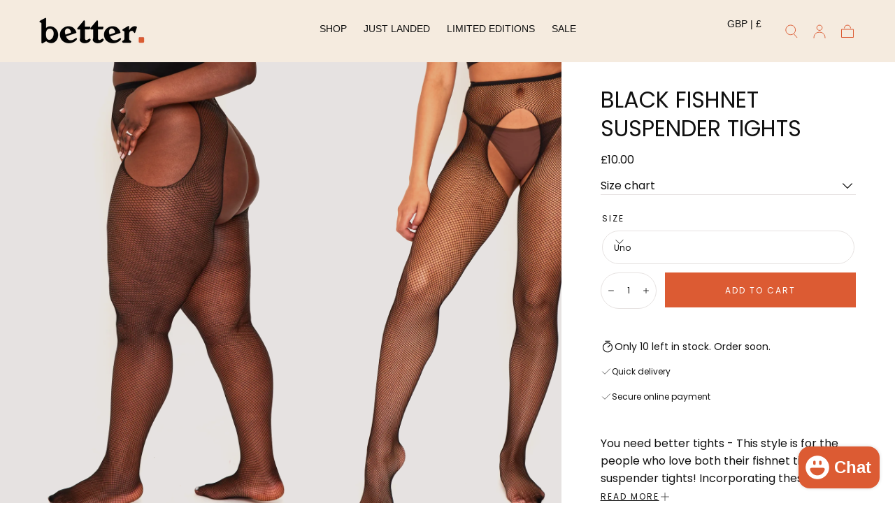

--- FILE ---
content_type: text/html; charset=utf-8
request_url: https://www.bettertights.com/collections/fishnet-tights/products/black-fishnet-suspender-tights
body_size: 55859
content:
<!doctype html>
<html class="no-js" lang="en-GB">
  <head>
    <meta charset="utf-8">
    <meta http-equiv="X-UA-Compatible" content="IE=edge">
    <meta name="viewport" content="width=device-width,initial-scale=1,maximum-scale=1">
    <meta name="theme-color" content="">
    <link rel="canonical" href="https://www.bettertights.com/products/black-fishnet-suspender-tights">
    <link rel="preconnect" href="https://cdn.shopify.com" crossorigin><link rel="icon" type="image/png" href="//www.bettertights.com/cdn/shop/files/FAV.png?crop=center&height=32&v=1736532677&width=32"><link rel="preconnect" href="https://fonts.shopifycdn.com" crossorigin><title>
      Black Fishnet Suspender Tights

        &ndash; Better Tights</title>

    
      <meta name="description" content="You need better tights - This style is for the people who love both their fishnet tights and suspender tights! Incorporating these into one tight, what more could you need. These tights are designed to make you feel confident and sexy while staying super comfortable. A classic hosiery style, but better. Black fishnet t">
    

    

<meta property="og:site_name" content="Better Tights">
<meta property="og:url" content="https://www.bettertights.com/products/black-fishnet-suspender-tights">
<meta property="og:title" content="Black Fishnet Suspender Tights">
<meta property="og:type" content="product">
<meta property="og:description" content="You need better tights - This style is for the people who love both their fishnet tights and suspender tights! Incorporating these into one tight, what more could you need. These tights are designed to make you feel confident and sexy while staying super comfortable. A classic hosiery style, but better. Black fishnet t"><meta property="og:image" content="http://www.bettertights.com/cdn/shop/products/suspenderfishnets2.jpg?v=1651748646">
  <meta property="og:image:secure_url" content="https://www.bettertights.com/cdn/shop/products/suspenderfishnets2.jpg?v=1651748646">
  <meta property="og:image:width" content="3000">
  <meta property="og:image:height" content="3000"><meta property="og:price:amount" content="10.00">
  <meta property="og:price:currency" content="GBP"><meta name="twitter:card" content="summary_large_image">
<meta name="twitter:title" content="Black Fishnet Suspender Tights">
<meta name="twitter:description" content="You need better tights - This style is for the people who love both their fishnet tights and suspender tights! Incorporating these into one tight, what more could you need. These tights are designed to make you feel confident and sexy while staying super comfortable. A classic hosiery style, but better. Black fishnet t">


    <script src="//www.bettertights.com/cdn/shop/t/34/assets/pubsub.js?v=47587058936531202851747901837" defer="defer"></script>
    <script src="//www.bettertights.com/cdn/shop/t/34/assets/global.js?v=66977373634177058801747901837" defer="defer"></script>

    <script>window.performance && window.performance.mark && window.performance.mark('shopify.content_for_header.start');</script><meta name="facebook-domain-verification" content="rcriw9sku5fdkek2zu2ga3h92p6r7c">
<meta name="facebook-domain-verification" content="i4c4n3craym2zq8e33nozfj6e2q223">
<meta name="google-site-verification" content="UHfz8jMwF4Wghzmr_5wnWsf4wouE6-u1aaTXnlocGlg">
<meta id="shopify-digital-wallet" name="shopify-digital-wallet" content="/34013905029/digital_wallets/dialog">
<meta name="shopify-checkout-api-token" content="124fcb8a75e7d55ba5719cd8e6ca44d5">
<meta id="in-context-paypal-metadata" data-shop-id="34013905029" data-venmo-supported="false" data-environment="production" data-locale="en_GB" data-paypal-v4="true" data-currency="GBP">
<link rel="alternate" type="application/json+oembed" href="https://www.bettertights.com/products/black-fishnet-suspender-tights.oembed">
<script async="async" src="/checkouts/internal/preloads.js?locale=en-GB"></script>
<link rel="preconnect" href="https://shop.app" crossorigin="anonymous">
<script async="async" src="https://shop.app/checkouts/internal/preloads.js?locale=en-GB&shop_id=34013905029" crossorigin="anonymous"></script>
<script id="apple-pay-shop-capabilities" type="application/json">{"shopId":34013905029,"countryCode":"GB","currencyCode":"GBP","merchantCapabilities":["supports3DS"],"merchantId":"gid:\/\/shopify\/Shop\/34013905029","merchantName":"Better Tights","requiredBillingContactFields":["postalAddress","email","phone"],"requiredShippingContactFields":["postalAddress","email","phone"],"shippingType":"shipping","supportedNetworks":["visa","maestro","masterCard","amex","discover","elo"],"total":{"type":"pending","label":"Better Tights","amount":"1.00"},"shopifyPaymentsEnabled":true,"supportsSubscriptions":true}</script>
<script id="shopify-features" type="application/json">{"accessToken":"124fcb8a75e7d55ba5719cd8e6ca44d5","betas":["rich-media-storefront-analytics"],"domain":"www.bettertights.com","predictiveSearch":true,"shopId":34013905029,"locale":"en"}</script>
<script>var Shopify = Shopify || {};
Shopify.shop = "better-tights.myshopify.com";
Shopify.locale = "en-GB";
Shopify.currency = {"active":"GBP","rate":"1.0"};
Shopify.country = "GB";
Shopify.theme = {"name":"Sahara 1.2.10 \/ Akiko 210525","id":179004047733,"schema_name":"Sahara","schema_version":"1.2.10","theme_store_id":1926,"role":"main"};
Shopify.theme.handle = "null";
Shopify.theme.style = {"id":null,"handle":null};
Shopify.cdnHost = "www.bettertights.com/cdn";
Shopify.routes = Shopify.routes || {};
Shopify.routes.root = "/";</script>
<script type="module">!function(o){(o.Shopify=o.Shopify||{}).modules=!0}(window);</script>
<script>!function(o){function n(){var o=[];function n(){o.push(Array.prototype.slice.apply(arguments))}return n.q=o,n}var t=o.Shopify=o.Shopify||{};t.loadFeatures=n(),t.autoloadFeatures=n()}(window);</script>
<script>
  window.ShopifyPay = window.ShopifyPay || {};
  window.ShopifyPay.apiHost = "shop.app\/pay";
  window.ShopifyPay.redirectState = null;
</script>
<script id="shop-js-analytics" type="application/json">{"pageType":"product"}</script>
<script defer="defer" async type="module" src="//www.bettertights.com/cdn/shopifycloud/shop-js/modules/v2/client.init-shop-cart-sync_BN7fPSNr.en.esm.js"></script>
<script defer="defer" async type="module" src="//www.bettertights.com/cdn/shopifycloud/shop-js/modules/v2/chunk.common_Cbph3Kss.esm.js"></script>
<script defer="defer" async type="module" src="//www.bettertights.com/cdn/shopifycloud/shop-js/modules/v2/chunk.modal_DKumMAJ1.esm.js"></script>
<script type="module">
  await import("//www.bettertights.com/cdn/shopifycloud/shop-js/modules/v2/client.init-shop-cart-sync_BN7fPSNr.en.esm.js");
await import("//www.bettertights.com/cdn/shopifycloud/shop-js/modules/v2/chunk.common_Cbph3Kss.esm.js");
await import("//www.bettertights.com/cdn/shopifycloud/shop-js/modules/v2/chunk.modal_DKumMAJ1.esm.js");

  window.Shopify.SignInWithShop?.initShopCartSync?.({"fedCMEnabled":true,"windoidEnabled":true});

</script>
<script>
  window.Shopify = window.Shopify || {};
  if (!window.Shopify.featureAssets) window.Shopify.featureAssets = {};
  window.Shopify.featureAssets['shop-js'] = {"shop-cart-sync":["modules/v2/client.shop-cart-sync_CJVUk8Jm.en.esm.js","modules/v2/chunk.common_Cbph3Kss.esm.js","modules/v2/chunk.modal_DKumMAJ1.esm.js"],"init-fed-cm":["modules/v2/client.init-fed-cm_7Fvt41F4.en.esm.js","modules/v2/chunk.common_Cbph3Kss.esm.js","modules/v2/chunk.modal_DKumMAJ1.esm.js"],"init-shop-email-lookup-coordinator":["modules/v2/client.init-shop-email-lookup-coordinator_Cc088_bR.en.esm.js","modules/v2/chunk.common_Cbph3Kss.esm.js","modules/v2/chunk.modal_DKumMAJ1.esm.js"],"init-windoid":["modules/v2/client.init-windoid_hPopwJRj.en.esm.js","modules/v2/chunk.common_Cbph3Kss.esm.js","modules/v2/chunk.modal_DKumMAJ1.esm.js"],"shop-button":["modules/v2/client.shop-button_B0jaPSNF.en.esm.js","modules/v2/chunk.common_Cbph3Kss.esm.js","modules/v2/chunk.modal_DKumMAJ1.esm.js"],"shop-cash-offers":["modules/v2/client.shop-cash-offers_DPIskqss.en.esm.js","modules/v2/chunk.common_Cbph3Kss.esm.js","modules/v2/chunk.modal_DKumMAJ1.esm.js"],"shop-toast-manager":["modules/v2/client.shop-toast-manager_CK7RT69O.en.esm.js","modules/v2/chunk.common_Cbph3Kss.esm.js","modules/v2/chunk.modal_DKumMAJ1.esm.js"],"init-shop-cart-sync":["modules/v2/client.init-shop-cart-sync_BN7fPSNr.en.esm.js","modules/v2/chunk.common_Cbph3Kss.esm.js","modules/v2/chunk.modal_DKumMAJ1.esm.js"],"init-customer-accounts-sign-up":["modules/v2/client.init-customer-accounts-sign-up_CfPf4CXf.en.esm.js","modules/v2/client.shop-login-button_DeIztwXF.en.esm.js","modules/v2/chunk.common_Cbph3Kss.esm.js","modules/v2/chunk.modal_DKumMAJ1.esm.js"],"pay-button":["modules/v2/client.pay-button_CgIwFSYN.en.esm.js","modules/v2/chunk.common_Cbph3Kss.esm.js","modules/v2/chunk.modal_DKumMAJ1.esm.js"],"init-customer-accounts":["modules/v2/client.init-customer-accounts_DQ3x16JI.en.esm.js","modules/v2/client.shop-login-button_DeIztwXF.en.esm.js","modules/v2/chunk.common_Cbph3Kss.esm.js","modules/v2/chunk.modal_DKumMAJ1.esm.js"],"avatar":["modules/v2/client.avatar_BTnouDA3.en.esm.js"],"init-shop-for-new-customer-accounts":["modules/v2/client.init-shop-for-new-customer-accounts_CsZy_esa.en.esm.js","modules/v2/client.shop-login-button_DeIztwXF.en.esm.js","modules/v2/chunk.common_Cbph3Kss.esm.js","modules/v2/chunk.modal_DKumMAJ1.esm.js"],"shop-follow-button":["modules/v2/client.shop-follow-button_BRMJjgGd.en.esm.js","modules/v2/chunk.common_Cbph3Kss.esm.js","modules/v2/chunk.modal_DKumMAJ1.esm.js"],"checkout-modal":["modules/v2/client.checkout-modal_B9Drz_yf.en.esm.js","modules/v2/chunk.common_Cbph3Kss.esm.js","modules/v2/chunk.modal_DKumMAJ1.esm.js"],"shop-login-button":["modules/v2/client.shop-login-button_DeIztwXF.en.esm.js","modules/v2/chunk.common_Cbph3Kss.esm.js","modules/v2/chunk.modal_DKumMAJ1.esm.js"],"lead-capture":["modules/v2/client.lead-capture_DXYzFM3R.en.esm.js","modules/v2/chunk.common_Cbph3Kss.esm.js","modules/v2/chunk.modal_DKumMAJ1.esm.js"],"shop-login":["modules/v2/client.shop-login_CA5pJqmO.en.esm.js","modules/v2/chunk.common_Cbph3Kss.esm.js","modules/v2/chunk.modal_DKumMAJ1.esm.js"],"payment-terms":["modules/v2/client.payment-terms_BxzfvcZJ.en.esm.js","modules/v2/chunk.common_Cbph3Kss.esm.js","modules/v2/chunk.modal_DKumMAJ1.esm.js"]};
</script>
<script>(function() {
  var isLoaded = false;
  function asyncLoad() {
    if (isLoaded) return;
    isLoaded = true;
    var urls = ["https:\/\/ecommplugins-scripts.trustpilot.com\/v2.1\/js\/header.min.js?settings=eyJrZXkiOiJkSU16cFFBQkNha3FOelI3IiwicyI6InNrdSJ9\u0026v=2.5\u0026shop=better-tights.myshopify.com","https:\/\/ecommplugins-trustboxsettings.trustpilot.com\/better-tights.myshopify.com.js?settings=1737449499111\u0026shop=better-tights.myshopify.com","https:\/\/widget.trustpilot.com\/bootstrap\/v5\/tp.widget.sync.bootstrap.min.js?shop=better-tights.myshopify.com","https:\/\/cdn.shopify.com\/s\/files\/1\/0340\/1390\/5029\/t\/17\/assets\/globo.filter.init.js?shop=better-tights.myshopify.com","https:\/\/omnisnippet1.com\/platforms\/shopify.js?source=scriptTag\u0026v=2025-05-15T12\u0026shop=better-tights.myshopify.com"];
    for (var i = 0; i < urls.length; i++) {
      var s = document.createElement('script');
      s.type = 'text/javascript';
      s.async = true;
      s.src = urls[i];
      var x = document.getElementsByTagName('script')[0];
      x.parentNode.insertBefore(s, x);
    }
  };
  if(window.attachEvent) {
    window.attachEvent('onload', asyncLoad);
  } else {
    window.addEventListener('load', asyncLoad, false);
  }
})();</script>
<script id="__st">var __st={"a":34013905029,"offset":0,"reqid":"e22c0ac0-46de-4d37-8a8c-839ab26a75e3-1769881609","pageurl":"www.bettertights.com\/collections\/fishnet-tights\/products\/black-fishnet-suspender-tights","u":"010af88ed93e","p":"product","rtyp":"product","rid":6670090174597};</script>
<script>window.ShopifyPaypalV4VisibilityTracking = true;</script>
<script id="captcha-bootstrap">!function(){'use strict';const t='contact',e='account',n='new_comment',o=[[t,t],['blogs',n],['comments',n],[t,'customer']],c=[[e,'customer_login'],[e,'guest_login'],[e,'recover_customer_password'],[e,'create_customer']],r=t=>t.map((([t,e])=>`form[action*='/${t}']:not([data-nocaptcha='true']) input[name='form_type'][value='${e}']`)).join(','),a=t=>()=>t?[...document.querySelectorAll(t)].map((t=>t.form)):[];function s(){const t=[...o],e=r(t);return a(e)}const i='password',u='form_key',d=['recaptcha-v3-token','g-recaptcha-response','h-captcha-response',i],f=()=>{try{return window.sessionStorage}catch{return}},m='__shopify_v',_=t=>t.elements[u];function p(t,e,n=!1){try{const o=window.sessionStorage,c=JSON.parse(o.getItem(e)),{data:r}=function(t){const{data:e,action:n}=t;return t[m]||n?{data:e,action:n}:{data:t,action:n}}(c);for(const[e,n]of Object.entries(r))t.elements[e]&&(t.elements[e].value=n);n&&o.removeItem(e)}catch(o){console.error('form repopulation failed',{error:o})}}const l='form_type',E='cptcha';function T(t){t.dataset[E]=!0}const w=window,h=w.document,L='Shopify',v='ce_forms',y='captcha';let A=!1;((t,e)=>{const n=(g='f06e6c50-85a8-45c8-87d0-21a2b65856fe',I='https://cdn.shopify.com/shopifycloud/storefront-forms-hcaptcha/ce_storefront_forms_captcha_hcaptcha.v1.5.2.iife.js',D={infoText:'Protected by hCaptcha',privacyText:'Privacy',termsText:'Terms'},(t,e,n)=>{const o=w[L][v],c=o.bindForm;if(c)return c(t,g,e,D).then(n);var r;o.q.push([[t,g,e,D],n]),r=I,A||(h.body.append(Object.assign(h.createElement('script'),{id:'captcha-provider',async:!0,src:r})),A=!0)});var g,I,D;w[L]=w[L]||{},w[L][v]=w[L][v]||{},w[L][v].q=[],w[L][y]=w[L][y]||{},w[L][y].protect=function(t,e){n(t,void 0,e),T(t)},Object.freeze(w[L][y]),function(t,e,n,w,h,L){const[v,y,A,g]=function(t,e,n){const i=e?o:[],u=t?c:[],d=[...i,...u],f=r(d),m=r(i),_=r(d.filter((([t,e])=>n.includes(e))));return[a(f),a(m),a(_),s()]}(w,h,L),I=t=>{const e=t.target;return e instanceof HTMLFormElement?e:e&&e.form},D=t=>v().includes(t);t.addEventListener('submit',(t=>{const e=I(t);if(!e)return;const n=D(e)&&!e.dataset.hcaptchaBound&&!e.dataset.recaptchaBound,o=_(e),c=g().includes(e)&&(!o||!o.value);(n||c)&&t.preventDefault(),c&&!n&&(function(t){try{if(!f())return;!function(t){const e=f();if(!e)return;const n=_(t);if(!n)return;const o=n.value;o&&e.removeItem(o)}(t);const e=Array.from(Array(32),(()=>Math.random().toString(36)[2])).join('');!function(t,e){_(t)||t.append(Object.assign(document.createElement('input'),{type:'hidden',name:u})),t.elements[u].value=e}(t,e),function(t,e){const n=f();if(!n)return;const o=[...t.querySelectorAll(`input[type='${i}']`)].map((({name:t})=>t)),c=[...d,...o],r={};for(const[a,s]of new FormData(t).entries())c.includes(a)||(r[a]=s);n.setItem(e,JSON.stringify({[m]:1,action:t.action,data:r}))}(t,e)}catch(e){console.error('failed to persist form',e)}}(e),e.submit())}));const S=(t,e)=>{t&&!t.dataset[E]&&(n(t,e.some((e=>e===t))),T(t))};for(const o of['focusin','change'])t.addEventListener(o,(t=>{const e=I(t);D(e)&&S(e,y())}));const B=e.get('form_key'),M=e.get(l),P=B&&M;t.addEventListener('DOMContentLoaded',(()=>{const t=y();if(P)for(const e of t)e.elements[l].value===M&&p(e,B);[...new Set([...A(),...v().filter((t=>'true'===t.dataset.shopifyCaptcha))])].forEach((e=>S(e,t)))}))}(h,new URLSearchParams(w.location.search),n,t,e,['guest_login'])})(!0,!0)}();</script>
<script integrity="sha256-4kQ18oKyAcykRKYeNunJcIwy7WH5gtpwJnB7kiuLZ1E=" data-source-attribution="shopify.loadfeatures" defer="defer" src="//www.bettertights.com/cdn/shopifycloud/storefront/assets/storefront/load_feature-a0a9edcb.js" crossorigin="anonymous"></script>
<script crossorigin="anonymous" defer="defer" src="//www.bettertights.com/cdn/shopifycloud/storefront/assets/shopify_pay/storefront-65b4c6d7.js?v=20250812"></script>
<script data-source-attribution="shopify.dynamic_checkout.dynamic.init">var Shopify=Shopify||{};Shopify.PaymentButton=Shopify.PaymentButton||{isStorefrontPortableWallets:!0,init:function(){window.Shopify.PaymentButton.init=function(){};var t=document.createElement("script");t.src="https://www.bettertights.com/cdn/shopifycloud/portable-wallets/latest/portable-wallets.en.js",t.type="module",document.head.appendChild(t)}};
</script>
<script data-source-attribution="shopify.dynamic_checkout.buyer_consent">
  function portableWalletsHideBuyerConsent(e){var t=document.getElementById("shopify-buyer-consent"),n=document.getElementById("shopify-subscription-policy-button");t&&n&&(t.classList.add("hidden"),t.setAttribute("aria-hidden","true"),n.removeEventListener("click",e))}function portableWalletsShowBuyerConsent(e){var t=document.getElementById("shopify-buyer-consent"),n=document.getElementById("shopify-subscription-policy-button");t&&n&&(t.classList.remove("hidden"),t.removeAttribute("aria-hidden"),n.addEventListener("click",e))}window.Shopify?.PaymentButton&&(window.Shopify.PaymentButton.hideBuyerConsent=portableWalletsHideBuyerConsent,window.Shopify.PaymentButton.showBuyerConsent=portableWalletsShowBuyerConsent);
</script>
<script data-source-attribution="shopify.dynamic_checkout.cart.bootstrap">document.addEventListener("DOMContentLoaded",(function(){function t(){return document.querySelector("shopify-accelerated-checkout-cart, shopify-accelerated-checkout")}if(t())Shopify.PaymentButton.init();else{new MutationObserver((function(e,n){t()&&(Shopify.PaymentButton.init(),n.disconnect())})).observe(document.body,{childList:!0,subtree:!0})}}));
</script>
<script id='scb4127' type='text/javascript' async='' src='https://www.bettertights.com/cdn/shopifycloud/privacy-banner/storefront-banner.js'></script><link id="shopify-accelerated-checkout-styles" rel="stylesheet" media="screen" href="https://www.bettertights.com/cdn/shopifycloud/portable-wallets/latest/accelerated-checkout-backwards-compat.css" crossorigin="anonymous">
<style id="shopify-accelerated-checkout-cart">
        #shopify-buyer-consent {
  margin-top: 1em;
  display: inline-block;
  width: 100%;
}

#shopify-buyer-consent.hidden {
  display: none;
}

#shopify-subscription-policy-button {
  background: none;
  border: none;
  padding: 0;
  text-decoration: underline;
  font-size: inherit;
  cursor: pointer;
}

#shopify-subscription-policy-button::before {
  box-shadow: none;
}

      </style>

<script>window.performance && window.performance.mark && window.performance.mark('shopify.content_for_header.end');</script>
<style data-shopify>

  @font-face {
  font-family: Poppins;
  font-weight: 400;
  font-style: normal;
  font-display: swap;
  src: url("//www.bettertights.com/cdn/fonts/poppins/poppins_n4.0ba78fa5af9b0e1a374041b3ceaadf0a43b41362.woff2") format("woff2"),
       url("//www.bettertights.com/cdn/fonts/poppins/poppins_n4.214741a72ff2596839fc9760ee7a770386cf16ca.woff") format("woff");
}

  
  @font-face {
  font-family: Poppins;
  font-weight: 400;
  font-style: normal;
  font-display: swap;
  src: url("//www.bettertights.com/cdn/fonts/poppins/poppins_n4.0ba78fa5af9b0e1a374041b3ceaadf0a43b41362.woff2") format("woff2"),
       url("//www.bettertights.com/cdn/fonts/poppins/poppins_n4.214741a72ff2596839fc9760ee7a770386cf16ca.woff") format("woff");
}

  @font-face {
  font-family: Poppins;
  font-weight: 700;
  font-style: normal;
  font-display: swap;
  src: url("//www.bettertights.com/cdn/fonts/poppins/poppins_n7.56758dcf284489feb014a026f3727f2f20a54626.woff2") format("woff2"),
       url("//www.bettertights.com/cdn/fonts/poppins/poppins_n7.f34f55d9b3d3205d2cd6f64955ff4b36f0cfd8da.woff") format("woff");
}

  @font-face {
  font-family: Poppins;
  font-weight: 400;
  font-style: italic;
  font-display: swap;
  src: url("//www.bettertights.com/cdn/fonts/poppins/poppins_i4.846ad1e22474f856bd6b81ba4585a60799a9f5d2.woff2") format("woff2"),
       url("//www.bettertights.com/cdn/fonts/poppins/poppins_i4.56b43284e8b52fc64c1fd271f289a39e8477e9ec.woff") format("woff");
}

  @font-face {
  font-family: Poppins;
  font-weight: 700;
  font-style: italic;
  font-display: swap;
  src: url("//www.bettertights.com/cdn/fonts/poppins/poppins_i7.42fd71da11e9d101e1e6c7932199f925f9eea42d.woff2") format("woff2"),
       url("//www.bettertights.com/cdn/fonts/poppins/poppins_i7.ec8499dbd7616004e21155106d13837fff4cf556.woff") format("woff");
}

  @font-face {
  font-family: Poppins;
  font-weight: 400;
  font-style: normal;
  font-display: swap;
  src: url("//www.bettertights.com/cdn/fonts/poppins/poppins_n4.0ba78fa5af9b0e1a374041b3ceaadf0a43b41362.woff2") format("woff2"),
       url("//www.bettertights.com/cdn/fonts/poppins/poppins_n4.214741a72ff2596839fc9760ee7a770386cf16ca.woff") format("woff");
}

  @font-face {
  font-family: Poppins;
  font-weight: 400;
  font-style: normal;
  font-display: swap;
  src: url("//www.bettertights.com/cdn/fonts/poppins/poppins_n4.0ba78fa5af9b0e1a374041b3ceaadf0a43b41362.woff2") format("woff2"),
       url("//www.bettertights.com/cdn/fonts/poppins/poppins_n4.214741a72ff2596839fc9760ee7a770386cf16ca.woff") format("woff");
}


  :root {
    /* default properties */
    --header-height: 94px;

    --default-header-height: 5.6rem;
    --default-announcement-bar-height: 2.7rem;

    --font-body-family: Poppins, sans-serif;
    --font-body-style: normal;
    --font-body-weight: 400;

    --font-heading-family: Poppins, sans-serif;
    --font-heading-style: normal;
    --font-heading-weight: 400;

    --font-button-family: Poppins, sans-serif;
    --font-button-style: normal;
    --font-button-weight: 400;

    --font-heading-letter-spacing: 0;
    --font-heading-text-transform: uppercase;

    --font-body-scale: 1.0;
    --font-heading-scale: 1.0;

    --font-weight-normal: 400;
    --font-weight-bold: 700;
    --font-weight-light: ;

    --line-height-extra-small: 1;
    --line-height-small: 1.3;
    --line-height-medium: 1.6;

    --letter-spacing-extra-small: .05rem;
    --letter-spacing-small: .1rem;
    --letter-spacing-medium: .2rem;

    --h1-multiplier: 3.2rem;
    --h2-multiplier: 2.4rem;
    --h3-multiplier: 1.8rem;
    --h4-multiplier: 1.6rem;
    --h5-multiplier: 1.4rem;
    --h6-multiplier: 1.2rem;

    --font-size-extra-small: 1rem;
    --font-size-small: 1.2rem;
    --font-size-medium: 1.4rem;
    --font-size-large: 1.6rem;
    --font-size-extra-large: 1.8rem;

    --font-size-static-extra-small: 1rem;
    --font-size-static-small: 1.2rem;
    --font-size-static-medium: 1.4rem;
    --font-size-static-large: 1.6rem;
    --font-size-static-extra-large: 1.8rem;

    /* Typography */
    --color-heading-text: #111111;
    --color-heading-text-rgb: 17, 17, 17;
    --color-body-text: #111111;
    --color-menu-transparent-text: #111111;

    /* Buttons and links */
    --color-button-outlined-text: #111111;
    --color-button-outlined-background: rgba(0,0,0,0);
    --color-button-filled-text: #ffffff;
    --color-button-filled-background: #dc5b33;

    --color-button-background: transparent;
    --color-button-outline: #ffffff;
    --color-button-text: #ffffff;

    --color-form-text: #111111;
    --color-form-button-text: #ffffff;

    --button-border-radius: 0;
    --button-text-transform: uppercase;
    --input-border-radius: 6rem;

    /* Other elements */
    --color-link: #dc5b33;
    --color-link-text: #111111;
    --color-default-link-text: #111111;
    --color-tag-text: #ffffff;
    --color-tag-background: #d84339;
    --color-border-elements: #e6e2e1;
    --color-cart-number-text: #111111;
    --color-shipping-bar-progress: #dc5b33;

    /* Backgrounds */
    --color-body-background: #ffffff;
    --color-body-background-rgb: 255, 255, 255;
    --color-image-background: #f5ebdf;
    --color-body-background-transparent-50: rgba(255, 255, 255, 0.5);
    --color-popup-background: #ffffff;

    /* Background Colors */
    --color-background-primary: #000000;
    --color-background-inverse: #ffffff;
    --color-background-light: #e6e2e1;
    --color-background-dark: #333232;
    --color-background-accent-1: #f5ebdf;
    --color-background-accent-2: #f8dcd8;

    /* Text Colors */
    --color-text-primary: #111111;
    --color-text-secondary: #dc5b33;
    --color-text-inverse: #ffffff;

    /* Text default */
    --color-heading-text-default: #111111;
    --color-body-text-default: #111111;

    --color-link-text-default: #111111;
    --color-default-link-text-default: #111111;

    /* Text secondary */
    --color-heading-text-secondary: #dc5b33;
    --color-body-text-secondary: #dc5b33;

    /* Text inverse */
    --color-heading-text-inverse: #ffffff;
    --color-body-text-inverse: #ffffff;

    --color-link-text-inverse: #ffffff;
    --color-default-link-text-inverse: #ffffff;

    /* Default section style */
    --color-default-background: #ffffff;
    --color-default-image-background: #f5ebdf;
    --color-default-border-elements: #e6e2e1;

    /* Secondary section style */
    --color-secondary-background: #dc5b33;
    --color-secondary-image-background: #f5ebdf;
    --color-secondary-border-elements: #e6e2e1;

    --color-button-hover-text: var(--color-button-text-inverse);
    --color-button-hover-outline: var(--color-button-outline);
    --color-button-hover-background: var(--color-button-outline);

    --color-success: #6BBD4F;
    --color-alert: #FAC151;
    --color-error: #D84339;
    --color-price-accent: #CD9B77;

    --color-white: #fff;
    --color-black: #111;
    --color-light: #ddd;

    --media-overlay-gradient-desktop: linear-gradient(180deg, rgba(0, 0, 0, 0) 0%, rgba(0, 0, 0, 0.5) 100%);
    --media-overlay-gradient-mobile: linear-gradient(180deg, rgba(0, 0, 0, 0) 0%, rgba(0, 0, 0, 0.25) 100%);

    --gradient-black: linear-gradient(180deg, rgba(0, 0, 0, 0) 0%, rgba(0, 0, 0, 0.2) 100%);
    --gradient-overlay-horizontal: linear-gradient(0deg, rgba(0, 0, 0, 0.2), rgba(0, 0, 0, 0.2));
    --color-popup-overlay: rgba(0, 0, 0, 0.5);

    --page-width: 1440px;
    --page-width-md: 880px;
    --page-width-xs: 656px;
    --page-gutter: 2.4rem;

    --section-vertical-padding: 7.6rem;
    --section-vertical-padding-desktop: 9.6rem;

    --section-spacing-unit-desktop: 1.6rem;
    --section-spacing-unit-mobile:  1.2rem;

    --duration-short: 200ms;
    --duration-default: 300ms;
    --duration-long: 400ms;
    --duration-extra-long: 600ms;

    --z-header: 800;
    --z-modals: 900;
    --z-fab: 750;

    /* Spacing */
    --spacing-unit: 1.6rem;
    --spacing-0: calc(var(--spacing-unit) * 0); /* 0 */
    --spacing-1: calc(var(--spacing-unit) * 0.25); /* 0.4rem */
    --spacing-2: calc(var(--spacing-unit) * 0.50); /* 0.8rem */
    --spacing-3: calc(var(--spacing-unit) * 0.75); /* 1.2rem */
    --spacing-4: calc(var(--spacing-unit) * 1); /* 1.6rem */
    --spacing-5: calc(var(--spacing-unit) * 1.5); /* 2.4rem */
    --spacing-6: calc(var(--spacing-unit) * 2); /* 3.2rem */
    --spacing-7: calc(var(--spacing-unit) * 3); /* 4.8rem */
    --spacing-8: calc(var(--spacing-unit) * 4); /* 6.4rem */
    --spacing-9: calc(var(--spacing-unit) * 6); /* 9.6rem */
    --spacing-10: calc(var(--spacing-unit) * 8); /* 12.8rem */
    --spacing-11: calc(var(--spacing-unit) * 10); /* 16rem */

    --header-top-position: calc(var(--header-height, var(--default-header-height)) + var(--announcement-bar-height, var(--default-announcement-bar-height)));

    --card-media-padding: 136.54%;
    --card-media-object-fit: cover;
    --card-media-background-color: #f5ebdf;

    --collection-sidebar-block-start: 0;

    --theme-js-animations-on-mobile: fade-in 800ms forwards paused;
  }

  

  @media screen and (min-width: 750px) {
    :root {
      /* default properties */
      --default-header-height: 94px;
      --default-announcement-bar-height: 3.5rem;

      --h1-multiplier: 4.0rem;
      --h2-multiplier: 3.2rem;
      --h3-multiplier: 2.4rem;
      --h4-multiplier: 1.8rem;
      --h5-multiplier: 1.6rem;
      --h6-multiplier: 1.4rem;

      --font-size-extra-small: 1.2rem;
      --font-size-small: 1.4rem;
      --font-size-medium: 1.6rem;
      --font-size-large: 1.8rem;
      --font-size-extra-large: 2rem;

      --page-gutter: 3.6rem;

      --section-vertical-padding: 8.6rem;
    }
  }

  @media screen and (min-width: 990px) {
    :root {
      --page-gutter: 4rem;
      --section-vertical-padding: 9.6rem;
    }
  }

  @media screen and (min-width: 1100px) {
    :root {
    --page-gutter: 5.6rem;
    }
  }

  :root {
    

  }</style><link href="//www.bettertights.com/cdn/shop/t/34/assets/base.css?v=92155235675280498041747901836" rel="stylesheet" type="text/css" media="all" />
    <link href="//www.bettertights.com/cdn/shop/t/34/assets/swiper-bundle.min.css?v=48885084202569707951747901838" rel="stylesheet" type="text/css" media="all" />
    <link rel="stylesheet" href="//www.bettertights.com/cdn/shop/t/34/assets/component-drawer.css?v=63154456383635061391747901837" media="print" onload="this.media='all'">
    <noscript>
      <link href="//www.bettertights.com/cdn/shop/t/34/assets/component-drawer.css?v=63154456383635061391747901837" rel="stylesheet" type="text/css" media="all" />
    </noscript><link rel="stylesheet" href="//www.bettertights.com/cdn/shop/t/34/assets/component-predictive-search.css?v=108669943485170409351747901837" media="print" onload="this.media='all'">
      <script src="//www.bettertights.com/cdn/shop/t/34/assets/predictive-search.js?v=92622284360457197551747901837" defer="defer"></script>
      <noscript><link href="//www.bettertights.com/cdn/shop/t/34/assets/component-predictive-search.css?v=108669943485170409351747901837" rel="stylesheet" type="text/css" media="all" /></noscript>
<link rel="preload" as="font" href="//www.bettertights.com/cdn/fonts/poppins/poppins_n4.0ba78fa5af9b0e1a374041b3ceaadf0a43b41362.woff2" type="font/woff2" crossorigin><link rel="preload" as="font" href="//www.bettertights.com/cdn/fonts/poppins/poppins_n4.0ba78fa5af9b0e1a374041b3ceaadf0a43b41362.woff2" type="font/woff2" crossorigin>

    <script>
      document.documentElement.className = document.documentElement.className.replace('no-js', 'js');

      if (Shopify.designMode) {
        document.documentElement.classList.add('shopify-design-mode');
      }
    </script>

    <script src="//www.bettertights.com/cdn/shop/t/34/assets/swiper-bundle.min.js?v=95798399187309290401747901838" defer="defer"></script>
    <script src="//www.bettertights.com/cdn/shop/t/34/assets/bodyScrollLock.min.js?v=15890374805268084651747901836" defer="defer"></script><script type="text/javascript">
    (function(c,l,a,r,i,t,y){
        c[a]=c[a]||function(){(c[a].q=c[a].q||[]).push(arguments)};
        t=l.createElement(r);t.async=1;t.src="https://www.clarity.ms/tag/"+i;
        y=l.getElementsByTagName(r)[0];y.parentNode.insertBefore(t,y);
    })(window, document, "clarity", "script", "s0trimivdl");
</script>
<meta name="google-site-verification" content="8MFxSBqsP6ZUnkgg3mou3_GLGihbPkfU7DSIsw1pg78" />
  <script src="https://cdn.shopify.com/extensions/e8878072-2f6b-4e89-8082-94b04320908d/inbox-1254/assets/inbox-chat-loader.js" type="text/javascript" defer="defer"></script>
<script src="https://cdn.shopify.com/extensions/019bde97-a6f8-7700-a29a-355164148025/globo-color-swatch-214/assets/globoswatch.js" type="text/javascript" defer="defer"></script>
<link href="https://monorail-edge.shopifysvc.com" rel="dns-prefetch">
<script>(function(){if ("sendBeacon" in navigator && "performance" in window) {try {var session_token_from_headers = performance.getEntriesByType('navigation')[0].serverTiming.find(x => x.name == '_s').description;} catch {var session_token_from_headers = undefined;}var session_cookie_matches = document.cookie.match(/_shopify_s=([^;]*)/);var session_token_from_cookie = session_cookie_matches && session_cookie_matches.length === 2 ? session_cookie_matches[1] : "";var session_token = session_token_from_headers || session_token_from_cookie || "";function handle_abandonment_event(e) {var entries = performance.getEntries().filter(function(entry) {return /monorail-edge.shopifysvc.com/.test(entry.name);});if (!window.abandonment_tracked && entries.length === 0) {window.abandonment_tracked = true;var currentMs = Date.now();var navigation_start = performance.timing.navigationStart;var payload = {shop_id: 34013905029,url: window.location.href,navigation_start,duration: currentMs - navigation_start,session_token,page_type: "product"};window.navigator.sendBeacon("https://monorail-edge.shopifysvc.com/v1/produce", JSON.stringify({schema_id: "online_store_buyer_site_abandonment/1.1",payload: payload,metadata: {event_created_at_ms: currentMs,event_sent_at_ms: currentMs}}));}}window.addEventListener('pagehide', handle_abandonment_event);}}());</script>
<script id="web-pixels-manager-setup">(function e(e,d,r,n,o){if(void 0===o&&(o={}),!Boolean(null===(a=null===(i=window.Shopify)||void 0===i?void 0:i.analytics)||void 0===a?void 0:a.replayQueue)){var i,a;window.Shopify=window.Shopify||{};var t=window.Shopify;t.analytics=t.analytics||{};var s=t.analytics;s.replayQueue=[],s.publish=function(e,d,r){return s.replayQueue.push([e,d,r]),!0};try{self.performance.mark("wpm:start")}catch(e){}var l=function(){var e={modern:/Edge?\/(1{2}[4-9]|1[2-9]\d|[2-9]\d{2}|\d{4,})\.\d+(\.\d+|)|Firefox\/(1{2}[4-9]|1[2-9]\d|[2-9]\d{2}|\d{4,})\.\d+(\.\d+|)|Chrom(ium|e)\/(9{2}|\d{3,})\.\d+(\.\d+|)|(Maci|X1{2}).+ Version\/(15\.\d+|(1[6-9]|[2-9]\d|\d{3,})\.\d+)([,.]\d+|)( \(\w+\)|)( Mobile\/\w+|) Safari\/|Chrome.+OPR\/(9{2}|\d{3,})\.\d+\.\d+|(CPU[ +]OS|iPhone[ +]OS|CPU[ +]iPhone|CPU IPhone OS|CPU iPad OS)[ +]+(15[._]\d+|(1[6-9]|[2-9]\d|\d{3,})[._]\d+)([._]\d+|)|Android:?[ /-](13[3-9]|1[4-9]\d|[2-9]\d{2}|\d{4,})(\.\d+|)(\.\d+|)|Android.+Firefox\/(13[5-9]|1[4-9]\d|[2-9]\d{2}|\d{4,})\.\d+(\.\d+|)|Android.+Chrom(ium|e)\/(13[3-9]|1[4-9]\d|[2-9]\d{2}|\d{4,})\.\d+(\.\d+|)|SamsungBrowser\/([2-9]\d|\d{3,})\.\d+/,legacy:/Edge?\/(1[6-9]|[2-9]\d|\d{3,})\.\d+(\.\d+|)|Firefox\/(5[4-9]|[6-9]\d|\d{3,})\.\d+(\.\d+|)|Chrom(ium|e)\/(5[1-9]|[6-9]\d|\d{3,})\.\d+(\.\d+|)([\d.]+$|.*Safari\/(?![\d.]+ Edge\/[\d.]+$))|(Maci|X1{2}).+ Version\/(10\.\d+|(1[1-9]|[2-9]\d|\d{3,})\.\d+)([,.]\d+|)( \(\w+\)|)( Mobile\/\w+|) Safari\/|Chrome.+OPR\/(3[89]|[4-9]\d|\d{3,})\.\d+\.\d+|(CPU[ +]OS|iPhone[ +]OS|CPU[ +]iPhone|CPU IPhone OS|CPU iPad OS)[ +]+(10[._]\d+|(1[1-9]|[2-9]\d|\d{3,})[._]\d+)([._]\d+|)|Android:?[ /-](13[3-9]|1[4-9]\d|[2-9]\d{2}|\d{4,})(\.\d+|)(\.\d+|)|Mobile Safari.+OPR\/([89]\d|\d{3,})\.\d+\.\d+|Android.+Firefox\/(13[5-9]|1[4-9]\d|[2-9]\d{2}|\d{4,})\.\d+(\.\d+|)|Android.+Chrom(ium|e)\/(13[3-9]|1[4-9]\d|[2-9]\d{2}|\d{4,})\.\d+(\.\d+|)|Android.+(UC? ?Browser|UCWEB|U3)[ /]?(15\.([5-9]|\d{2,})|(1[6-9]|[2-9]\d|\d{3,})\.\d+)\.\d+|SamsungBrowser\/(5\.\d+|([6-9]|\d{2,})\.\d+)|Android.+MQ{2}Browser\/(14(\.(9|\d{2,})|)|(1[5-9]|[2-9]\d|\d{3,})(\.\d+|))(\.\d+|)|K[Aa][Ii]OS\/(3\.\d+|([4-9]|\d{2,})\.\d+)(\.\d+|)/},d=e.modern,r=e.legacy,n=navigator.userAgent;return n.match(d)?"modern":n.match(r)?"legacy":"unknown"}(),u="modern"===l?"modern":"legacy",c=(null!=n?n:{modern:"",legacy:""})[u],f=function(e){return[e.baseUrl,"/wpm","/b",e.hashVersion,"modern"===e.buildTarget?"m":"l",".js"].join("")}({baseUrl:d,hashVersion:r,buildTarget:u}),m=function(e){var d=e.version,r=e.bundleTarget,n=e.surface,o=e.pageUrl,i=e.monorailEndpoint;return{emit:function(e){var a=e.status,t=e.errorMsg,s=(new Date).getTime(),l=JSON.stringify({metadata:{event_sent_at_ms:s},events:[{schema_id:"web_pixels_manager_load/3.1",payload:{version:d,bundle_target:r,page_url:o,status:a,surface:n,error_msg:t},metadata:{event_created_at_ms:s}}]});if(!i)return console&&console.warn&&console.warn("[Web Pixels Manager] No Monorail endpoint provided, skipping logging."),!1;try{return self.navigator.sendBeacon.bind(self.navigator)(i,l)}catch(e){}var u=new XMLHttpRequest;try{return u.open("POST",i,!0),u.setRequestHeader("Content-Type","text/plain"),u.send(l),!0}catch(e){return console&&console.warn&&console.warn("[Web Pixels Manager] Got an unhandled error while logging to Monorail."),!1}}}}({version:r,bundleTarget:l,surface:e.surface,pageUrl:self.location.href,monorailEndpoint:e.monorailEndpoint});try{o.browserTarget=l,function(e){var d=e.src,r=e.async,n=void 0===r||r,o=e.onload,i=e.onerror,a=e.sri,t=e.scriptDataAttributes,s=void 0===t?{}:t,l=document.createElement("script"),u=document.querySelector("head"),c=document.querySelector("body");if(l.async=n,l.src=d,a&&(l.integrity=a,l.crossOrigin="anonymous"),s)for(var f in s)if(Object.prototype.hasOwnProperty.call(s,f))try{l.dataset[f]=s[f]}catch(e){}if(o&&l.addEventListener("load",o),i&&l.addEventListener("error",i),u)u.appendChild(l);else{if(!c)throw new Error("Did not find a head or body element to append the script");c.appendChild(l)}}({src:f,async:!0,onload:function(){if(!function(){var e,d;return Boolean(null===(d=null===(e=window.Shopify)||void 0===e?void 0:e.analytics)||void 0===d?void 0:d.initialized)}()){var d=window.webPixelsManager.init(e)||void 0;if(d){var r=window.Shopify.analytics;r.replayQueue.forEach((function(e){var r=e[0],n=e[1],o=e[2];d.publishCustomEvent(r,n,o)})),r.replayQueue=[],r.publish=d.publishCustomEvent,r.visitor=d.visitor,r.initialized=!0}}},onerror:function(){return m.emit({status:"failed",errorMsg:"".concat(f," has failed to load")})},sri:function(e){var d=/^sha384-[A-Za-z0-9+/=]+$/;return"string"==typeof e&&d.test(e)}(c)?c:"",scriptDataAttributes:o}),m.emit({status:"loading"})}catch(e){m.emit({status:"failed",errorMsg:(null==e?void 0:e.message)||"Unknown error"})}}})({shopId: 34013905029,storefrontBaseUrl: "https://www.bettertights.com",extensionsBaseUrl: "https://extensions.shopifycdn.com/cdn/shopifycloud/web-pixels-manager",monorailEndpoint: "https://monorail-edge.shopifysvc.com/unstable/produce_batch",surface: "storefront-renderer",enabledBetaFlags: ["2dca8a86"],webPixelsConfigList: [{"id":"1617232245","configuration":"{\"apiURL\":\"https:\/\/api.omnisend.com\",\"appURL\":\"https:\/\/app.omnisend.com\",\"brandID\":\"6241da732ab6d4bab47b6d5c\",\"trackingURL\":\"https:\/\/wt.omnisendlink.com\"}","eventPayloadVersion":"v1","runtimeContext":"STRICT","scriptVersion":"aa9feb15e63a302383aa48b053211bbb","type":"APP","apiClientId":186001,"privacyPurposes":["ANALYTICS","MARKETING","SALE_OF_DATA"],"dataSharingAdjustments":{"protectedCustomerApprovalScopes":["read_customer_address","read_customer_email","read_customer_name","read_customer_personal_data","read_customer_phone"]}},{"id":"1500709237","configuration":"{\"pixelCode\":\"CV4P1M3C77U5V7LNCUN0\"}","eventPayloadVersion":"v1","runtimeContext":"STRICT","scriptVersion":"22e92c2ad45662f435e4801458fb78cc","type":"APP","apiClientId":4383523,"privacyPurposes":["ANALYTICS","MARKETING","SALE_OF_DATA"],"dataSharingAdjustments":{"protectedCustomerApprovalScopes":["read_customer_address","read_customer_email","read_customer_name","read_customer_personal_data","read_customer_phone"]}},{"id":"207618181","configuration":"{\"config\":\"{\\\"google_tag_ids\\\":[\\\"G-C2CJDMM6KG\\\",\\\"AW-658433133\\\",\\\"GT-M632W95\\\",\\\"G-9DKQKSBCS0\\\"],\\\"target_country\\\":\\\"GB\\\",\\\"gtag_events\\\":[{\\\"type\\\":\\\"search\\\",\\\"action_label\\\":[\\\"G-C2CJDMM6KG\\\",\\\"AW-658433133\\\/AwB_CPi_g4gYEO3I-7kC\\\",\\\"G-9DKQKSBCS0\\\"]},{\\\"type\\\":\\\"begin_checkout\\\",\\\"action_label\\\":[\\\"G-C2CJDMM6KG\\\",\\\"AW-658433133\\\/W6qGCPW_g4gYEO3I-7kC\\\",\\\"G-9DKQKSBCS0\\\"]},{\\\"type\\\":\\\"view_item\\\",\\\"action_label\\\":[\\\"G-C2CJDMM6KG\\\",\\\"AW-658433133\\\/9lm4CPa6g4gYEO3I-7kC\\\",\\\"MC-1W0TQQ2Y88\\\",\\\"G-9DKQKSBCS0\\\"]},{\\\"type\\\":\\\"purchase\\\",\\\"action_label\\\":[\\\"G-C2CJDMM6KG\\\",\\\"AW-658433133\\\/Nb4uCPO6g4gYEO3I-7kC\\\",\\\"MC-1W0TQQ2Y88\\\",\\\"AW-658433133\\\/1YzgCKyut9oDEO3I-7kC\\\",\\\"G-9DKQKSBCS0\\\"]},{\\\"type\\\":\\\"page_view\\\",\\\"action_label\\\":[\\\"G-C2CJDMM6KG\\\",\\\"AW-658433133\\\/EAh2CPC6g4gYEO3I-7kC\\\",\\\"MC-1W0TQQ2Y88\\\",\\\"G-9DKQKSBCS0\\\"]},{\\\"type\\\":\\\"add_payment_info\\\",\\\"action_label\\\":[\\\"G-C2CJDMM6KG\\\",\\\"AW-658433133\\\/OS5LCPu_g4gYEO3I-7kC\\\",\\\"G-9DKQKSBCS0\\\"]},{\\\"type\\\":\\\"add_to_cart\\\",\\\"action_label\\\":[\\\"G-C2CJDMM6KG\\\",\\\"AW-658433133\\\/epBLCPK_g4gYEO3I-7kC\\\",\\\"G-9DKQKSBCS0\\\"]}],\\\"enable_monitoring_mode\\\":false}\"}","eventPayloadVersion":"v1","runtimeContext":"OPEN","scriptVersion":"b2a88bafab3e21179ed38636efcd8a93","type":"APP","apiClientId":1780363,"privacyPurposes":[],"dataSharingAdjustments":{"protectedCustomerApprovalScopes":["read_customer_address","read_customer_email","read_customer_name","read_customer_personal_data","read_customer_phone"]}},{"id":"94863493","configuration":"{\"pixel_id\":\"157016496223215\",\"pixel_type\":\"facebook_pixel\",\"metaapp_system_user_token\":\"-\"}","eventPayloadVersion":"v1","runtimeContext":"OPEN","scriptVersion":"ca16bc87fe92b6042fbaa3acc2fbdaa6","type":"APP","apiClientId":2329312,"privacyPurposes":["ANALYTICS","MARKETING","SALE_OF_DATA"],"dataSharingAdjustments":{"protectedCustomerApprovalScopes":["read_customer_address","read_customer_email","read_customer_name","read_customer_personal_data","read_customer_phone"]}},{"id":"shopify-app-pixel","configuration":"{}","eventPayloadVersion":"v1","runtimeContext":"STRICT","scriptVersion":"0450","apiClientId":"shopify-pixel","type":"APP","privacyPurposes":["ANALYTICS","MARKETING"]},{"id":"shopify-custom-pixel","eventPayloadVersion":"v1","runtimeContext":"LAX","scriptVersion":"0450","apiClientId":"shopify-pixel","type":"CUSTOM","privacyPurposes":["ANALYTICS","MARKETING"]}],isMerchantRequest: false,initData: {"shop":{"name":"Better Tights","paymentSettings":{"currencyCode":"GBP"},"myshopifyDomain":"better-tights.myshopify.com","countryCode":"GB","storefrontUrl":"https:\/\/www.bettertights.com"},"customer":null,"cart":null,"checkout":null,"productVariants":[{"price":{"amount":10.0,"currencyCode":"GBP"},"product":{"title":"Black Fishnet Suspender Tights","vendor":"Better Tights","id":"6670090174597","untranslatedTitle":"Black Fishnet Suspender Tights","url":"\/products\/black-fishnet-suspender-tights","type":"Tights"},"id":"39718107971717","image":{"src":"\/\/www.bettertights.com\/cdn\/shop\/products\/suspenderfishnets.jpg?v=1651748646"},"sku":"BT-NETSUSPENDER-5-BLK","title":"Uno","untranslatedTitle":"Uno"},{"price":{"amount":10.0,"currencyCode":"GBP"},"product":{"title":"Black Fishnet Suspender Tights","vendor":"Better Tights","id":"6670090174597","untranslatedTitle":"Black Fishnet Suspender Tights","url":"\/products\/black-fishnet-suspender-tights","type":"Tights"},"id":"39718108004485","image":{"src":"\/\/www.bettertights.com\/cdn\/shop\/products\/suspenderfishnets2.jpg?v=1651748646"},"sku":"BT-NETSUSPENDER-5-BLK","title":"Due","untranslatedTitle":"Due"},{"price":{"amount":10.0,"currencyCode":"GBP"},"product":{"title":"Black Fishnet Suspender Tights","vendor":"Better Tights","id":"6670090174597","untranslatedTitle":"Black Fishnet Suspender Tights","url":"\/products\/black-fishnet-suspender-tights","type":"Tights"},"id":"39718108037253","image":{"src":"\/\/www.bettertights.com\/cdn\/shop\/products\/suspenderfishnets.jpg?v=1651748646"},"sku":"BT-NETSUSPENDER-5-BLK","title":"Tre","untranslatedTitle":"Tre"},{"price":{"amount":10.0,"currencyCode":"GBP"},"product":{"title":"Black Fishnet Suspender Tights","vendor":"Better Tights","id":"6670090174597","untranslatedTitle":"Black Fishnet Suspender Tights","url":"\/products\/black-fishnet-suspender-tights","type":"Tights"},"id":"39718108070021","image":{"src":"\/\/www.bettertights.com\/cdn\/shop\/products\/suspenderfishnets2.jpg?v=1651748646"},"sku":"BT-NETSUSPENDER-5-BLK","title":"Quattro","untranslatedTitle":"Quattro"},{"price":{"amount":10.0,"currencyCode":"GBP"},"product":{"title":"Black Fishnet Suspender Tights","vendor":"Better Tights","id":"6670090174597","untranslatedTitle":"Black Fishnet Suspender Tights","url":"\/products\/black-fishnet-suspender-tights","type":"Tights"},"id":"39718108102789","image":{"src":"\/\/www.bettertights.com\/cdn\/shop\/products\/suspenderfishnets2.jpg?v=1651748646"},"sku":"BT-NETSUSPENDER-7-BLK","title":"Cinque","untranslatedTitle":"Cinque"},{"price":{"amount":10.0,"currencyCode":"GBP"},"product":{"title":"Black Fishnet Suspender Tights","vendor":"Better Tights","id":"6670090174597","untranslatedTitle":"Black Fishnet Suspender Tights","url":"\/products\/black-fishnet-suspender-tights","type":"Tights"},"id":"39718108135557","image":{"src":"\/\/www.bettertights.com\/cdn\/shop\/products\/suspender.png?v=1660055046"},"sku":"BT-NETSUSPENDER-7-BLK","title":"Sei","untranslatedTitle":"Sei"},{"price":{"amount":10.0,"currencyCode":"GBP"},"product":{"title":"Black Fishnet Suspender Tights","vendor":"Better Tights","id":"6670090174597","untranslatedTitle":"Black Fishnet Suspender Tights","url":"\/products\/black-fishnet-suspender-tights","type":"Tights"},"id":"39718108168325","image":{"src":"\/\/www.bettertights.com\/cdn\/shop\/products\/suspender.png?v=1660055046"},"sku":"BT-NETSUSPENDER-7-BLK","title":"Sette","untranslatedTitle":"Sette"}],"purchasingCompany":null},},"https://www.bettertights.com/cdn","1d2a099fw23dfb22ep557258f5m7a2edbae",{"modern":"","legacy":""},{"shopId":"34013905029","storefrontBaseUrl":"https:\/\/www.bettertights.com","extensionBaseUrl":"https:\/\/extensions.shopifycdn.com\/cdn\/shopifycloud\/web-pixels-manager","surface":"storefront-renderer","enabledBetaFlags":"[\"2dca8a86\"]","isMerchantRequest":"false","hashVersion":"1d2a099fw23dfb22ep557258f5m7a2edbae","publish":"custom","events":"[[\"page_viewed\",{}],[\"product_viewed\",{\"productVariant\":{\"price\":{\"amount\":10.0,\"currencyCode\":\"GBP\"},\"product\":{\"title\":\"Black Fishnet Suspender Tights\",\"vendor\":\"Better Tights\",\"id\":\"6670090174597\",\"untranslatedTitle\":\"Black Fishnet Suspender Tights\",\"url\":\"\/products\/black-fishnet-suspender-tights\",\"type\":\"Tights\"},\"id\":\"39718107971717\",\"image\":{\"src\":\"\/\/www.bettertights.com\/cdn\/shop\/products\/suspenderfishnets.jpg?v=1651748646\"},\"sku\":\"BT-NETSUSPENDER-5-BLK\",\"title\":\"Uno\",\"untranslatedTitle\":\"Uno\"}}]]"});</script><script>
  window.ShopifyAnalytics = window.ShopifyAnalytics || {};
  window.ShopifyAnalytics.meta = window.ShopifyAnalytics.meta || {};
  window.ShopifyAnalytics.meta.currency = 'GBP';
  var meta = {"product":{"id":6670090174597,"gid":"gid:\/\/shopify\/Product\/6670090174597","vendor":"Better Tights","type":"Tights","handle":"black-fishnet-suspender-tights","variants":[{"id":39718107971717,"price":1000,"name":"Black Fishnet Suspender Tights - Uno","public_title":"Uno","sku":"BT-NETSUSPENDER-5-BLK"},{"id":39718108004485,"price":1000,"name":"Black Fishnet Suspender Tights - Due","public_title":"Due","sku":"BT-NETSUSPENDER-5-BLK"},{"id":39718108037253,"price":1000,"name":"Black Fishnet Suspender Tights - Tre","public_title":"Tre","sku":"BT-NETSUSPENDER-5-BLK"},{"id":39718108070021,"price":1000,"name":"Black Fishnet Suspender Tights - Quattro","public_title":"Quattro","sku":"BT-NETSUSPENDER-5-BLK"},{"id":39718108102789,"price":1000,"name":"Black Fishnet Suspender Tights - Cinque","public_title":"Cinque","sku":"BT-NETSUSPENDER-7-BLK"},{"id":39718108135557,"price":1000,"name":"Black Fishnet Suspender Tights - Sei","public_title":"Sei","sku":"BT-NETSUSPENDER-7-BLK"},{"id":39718108168325,"price":1000,"name":"Black Fishnet Suspender Tights - Sette","public_title":"Sette","sku":"BT-NETSUSPENDER-7-BLK"}],"remote":false},"page":{"pageType":"product","resourceType":"product","resourceId":6670090174597,"requestId":"e22c0ac0-46de-4d37-8a8c-839ab26a75e3-1769881609"}};
  for (var attr in meta) {
    window.ShopifyAnalytics.meta[attr] = meta[attr];
  }
</script>
<script class="analytics">
  (function () {
    var customDocumentWrite = function(content) {
      var jquery = null;

      if (window.jQuery) {
        jquery = window.jQuery;
      } else if (window.Checkout && window.Checkout.$) {
        jquery = window.Checkout.$;
      }

      if (jquery) {
        jquery('body').append(content);
      }
    };

    var hasLoggedConversion = function(token) {
      if (token) {
        return document.cookie.indexOf('loggedConversion=' + token) !== -1;
      }
      return false;
    }

    var setCookieIfConversion = function(token) {
      if (token) {
        var twoMonthsFromNow = new Date(Date.now());
        twoMonthsFromNow.setMonth(twoMonthsFromNow.getMonth() + 2);

        document.cookie = 'loggedConversion=' + token + '; expires=' + twoMonthsFromNow;
      }
    }

    var trekkie = window.ShopifyAnalytics.lib = window.trekkie = window.trekkie || [];
    if (trekkie.integrations) {
      return;
    }
    trekkie.methods = [
      'identify',
      'page',
      'ready',
      'track',
      'trackForm',
      'trackLink'
    ];
    trekkie.factory = function(method) {
      return function() {
        var args = Array.prototype.slice.call(arguments);
        args.unshift(method);
        trekkie.push(args);
        return trekkie;
      };
    };
    for (var i = 0; i < trekkie.methods.length; i++) {
      var key = trekkie.methods[i];
      trekkie[key] = trekkie.factory(key);
    }
    trekkie.load = function(config) {
      trekkie.config = config || {};
      trekkie.config.initialDocumentCookie = document.cookie;
      var first = document.getElementsByTagName('script')[0];
      var script = document.createElement('script');
      script.type = 'text/javascript';
      script.onerror = function(e) {
        var scriptFallback = document.createElement('script');
        scriptFallback.type = 'text/javascript';
        scriptFallback.onerror = function(error) {
                var Monorail = {
      produce: function produce(monorailDomain, schemaId, payload) {
        var currentMs = new Date().getTime();
        var event = {
          schema_id: schemaId,
          payload: payload,
          metadata: {
            event_created_at_ms: currentMs,
            event_sent_at_ms: currentMs
          }
        };
        return Monorail.sendRequest("https://" + monorailDomain + "/v1/produce", JSON.stringify(event));
      },
      sendRequest: function sendRequest(endpointUrl, payload) {
        // Try the sendBeacon API
        if (window && window.navigator && typeof window.navigator.sendBeacon === 'function' && typeof window.Blob === 'function' && !Monorail.isIos12()) {
          var blobData = new window.Blob([payload], {
            type: 'text/plain'
          });

          if (window.navigator.sendBeacon(endpointUrl, blobData)) {
            return true;
          } // sendBeacon was not successful

        } // XHR beacon

        var xhr = new XMLHttpRequest();

        try {
          xhr.open('POST', endpointUrl);
          xhr.setRequestHeader('Content-Type', 'text/plain');
          xhr.send(payload);
        } catch (e) {
          console.log(e);
        }

        return false;
      },
      isIos12: function isIos12() {
        return window.navigator.userAgent.lastIndexOf('iPhone; CPU iPhone OS 12_') !== -1 || window.navigator.userAgent.lastIndexOf('iPad; CPU OS 12_') !== -1;
      }
    };
    Monorail.produce('monorail-edge.shopifysvc.com',
      'trekkie_storefront_load_errors/1.1',
      {shop_id: 34013905029,
      theme_id: 179004047733,
      app_name: "storefront",
      context_url: window.location.href,
      source_url: "//www.bettertights.com/cdn/s/trekkie.storefront.c59ea00e0474b293ae6629561379568a2d7c4bba.min.js"});

        };
        scriptFallback.async = true;
        scriptFallback.src = '//www.bettertights.com/cdn/s/trekkie.storefront.c59ea00e0474b293ae6629561379568a2d7c4bba.min.js';
        first.parentNode.insertBefore(scriptFallback, first);
      };
      script.async = true;
      script.src = '//www.bettertights.com/cdn/s/trekkie.storefront.c59ea00e0474b293ae6629561379568a2d7c4bba.min.js';
      first.parentNode.insertBefore(script, first);
    };
    trekkie.load(
      {"Trekkie":{"appName":"storefront","development":false,"defaultAttributes":{"shopId":34013905029,"isMerchantRequest":null,"themeId":179004047733,"themeCityHash":"4226853644517811613","contentLanguage":"en-GB","currency":"GBP","eventMetadataId":"de728b14-2fea-4402-8799-bf6171c6f013"},"isServerSideCookieWritingEnabled":true,"monorailRegion":"shop_domain","enabledBetaFlags":["65f19447","b5387b81"]},"Session Attribution":{},"S2S":{"facebookCapiEnabled":true,"source":"trekkie-storefront-renderer","apiClientId":580111}}
    );

    var loaded = false;
    trekkie.ready(function() {
      if (loaded) return;
      loaded = true;

      window.ShopifyAnalytics.lib = window.trekkie;

      var originalDocumentWrite = document.write;
      document.write = customDocumentWrite;
      try { window.ShopifyAnalytics.merchantGoogleAnalytics.call(this); } catch(error) {};
      document.write = originalDocumentWrite;

      window.ShopifyAnalytics.lib.page(null,{"pageType":"product","resourceType":"product","resourceId":6670090174597,"requestId":"e22c0ac0-46de-4d37-8a8c-839ab26a75e3-1769881609","shopifyEmitted":true});

      var match = window.location.pathname.match(/checkouts\/(.+)\/(thank_you|post_purchase)/)
      var token = match? match[1]: undefined;
      if (!hasLoggedConversion(token)) {
        setCookieIfConversion(token);
        window.ShopifyAnalytics.lib.track("Viewed Product",{"currency":"GBP","variantId":39718107971717,"productId":6670090174597,"productGid":"gid:\/\/shopify\/Product\/6670090174597","name":"Black Fishnet Suspender Tights - Uno","price":"10.00","sku":"BT-NETSUSPENDER-5-BLK","brand":"Better Tights","variant":"Uno","category":"Tights","nonInteraction":true,"remote":false},undefined,undefined,{"shopifyEmitted":true});
      window.ShopifyAnalytics.lib.track("monorail:\/\/trekkie_storefront_viewed_product\/1.1",{"currency":"GBP","variantId":39718107971717,"productId":6670090174597,"productGid":"gid:\/\/shopify\/Product\/6670090174597","name":"Black Fishnet Suspender Tights - Uno","price":"10.00","sku":"BT-NETSUSPENDER-5-BLK","brand":"Better Tights","variant":"Uno","category":"Tights","nonInteraction":true,"remote":false,"referer":"https:\/\/www.bettertights.com\/collections\/fishnet-tights\/products\/black-fishnet-suspender-tights"});
      }
    });


        var eventsListenerScript = document.createElement('script');
        eventsListenerScript.async = true;
        eventsListenerScript.src = "//www.bettertights.com/cdn/shopifycloud/storefront/assets/shop_events_listener-3da45d37.js";
        document.getElementsByTagName('head')[0].appendChild(eventsListenerScript);

})();</script>
  <script>
  if (!window.ga || (window.ga && typeof window.ga !== 'function')) {
    window.ga = function ga() {
      (window.ga.q = window.ga.q || []).push(arguments);
      if (window.Shopify && window.Shopify.analytics && typeof window.Shopify.analytics.publish === 'function') {
        window.Shopify.analytics.publish("ga_stub_called", {}, {sendTo: "google_osp_migration"});
      }
      console.error("Shopify's Google Analytics stub called with:", Array.from(arguments), "\nSee https://help.shopify.com/manual/promoting-marketing/pixels/pixel-migration#google for more information.");
    };
    if (window.Shopify && window.Shopify.analytics && typeof window.Shopify.analytics.publish === 'function') {
      window.Shopify.analytics.publish("ga_stub_initialized", {}, {sendTo: "google_osp_migration"});
    }
  }
</script>
<script
  defer
  src="https://www.bettertights.com/cdn/shopifycloud/perf-kit/shopify-perf-kit-3.1.0.min.js"
  data-application="storefront-renderer"
  data-shop-id="34013905029"
  data-render-region="gcp-us-east1"
  data-page-type="product"
  data-theme-instance-id="179004047733"
  data-theme-name="Sahara"
  data-theme-version="1.2.10"
  data-monorail-region="shop_domain"
  data-resource-timing-sampling-rate="10"
  data-shs="true"
  data-shs-beacon="true"
  data-shs-export-with-fetch="true"
  data-shs-logs-sample-rate="1"
  data-shs-beacon-endpoint="https://www.bettertights.com/api/collect"
></script>
</head>

  <body class="template template--product template-theme--sahara is-at-top">
    <a class="skip-to-content-link button visually-hidden" href="#MainContent">Skip to content</a><!-- BEGIN sections: header-group -->
<div id="shopify-section-sections--24795221098869__header" class="shopify-section shopify-section-group-header-group section-header"><link href="//www.bettertights.com/cdn/shop/t/34/assets/section-header.css?v=106268043772480223871747901838" rel="stylesheet" type="text/css" media="all" />


  <style data-shopify>
    :root {
      --collection-sidebar-block-start: var(--header-height);
    }

    html.no-js .collection__sidebar {
      --collection-sidebar-block-start: 8rem;
    }

    #shopify-section-sections--24795221098869__header.is-sticky {
      position: -webkit-sticky;
      position: sticky;
      inset-block-start: 0;
      z-index: var(--z-header);
      max-height: var(--header-height, 0);
    }
  </style>
<script>
document.addEventListener('DOMContentLoaded', function () {
  const dropdownElements = document.querySelectorAll('.header__nav-dropdown');
  const sublinksElements = document.querySelectorAll('.header__nav-sublinks');
  const navItems = document.querySelectorAll('.header__nav-links-item');
  let hoverTimeout;

  dropdownElements.forEach(function (dropdownElement) {
    const dropdownWidth = dropdownElement.offsetWidth;
    dropdownElement.style.setProperty('--dropdown-after-width', `${dropdownWidth}px`);
  });

  sublinksElements.forEach(function (sublinksElement) {
    const sublinksHeight = sublinksElement.offsetHeight;
    sublinksElement.style.setProperty('--dropdown-after-height', `${sublinksHeight}px`);
  });

  navItems.forEach(function (item) {
    item.addEventListener('mouseover', function () {
      clearTimeout(hoverTimeout);

      navItems.forEach(function (otherItem) {
        if (otherItem !== item) {
          otherItem.style.pointerEvents = 'none';

          hoverTimeout = setTimeout(() => {
            otherItem.style.pointerEvents = '';
          }, 300);
        }
      });
    });

    item.addEventListener('mouseout', function () {
      clearTimeout(hoverTimeout);
      navItems.forEach(function (otherItem) {
        otherItem.style.pointerEvents = '';
      });
    });
  });
});
</script>

<header id="header" class="header js-header header--nav-centered background-colors-accent-1 text-colors-default section-sections--24795221098869__header" data-sticky-header="true">
  <div class="container container--fullwidth">
    <div class="header__inner"><header-drawer class="drawer drawer--start header__drawer mobile-drawer large-up-hide">
  <details id="Navigation-drawer-header" class="drawer__container">
    <summary
      class="drawer__button svg-color-inherit"
      id="Navigation-drawer-button-header"
      aria-label="Toggle menu drawer"
    ><svg width="24" height="24" viewBox="0 0 24 24" fill="none" xmlns="http://www.w3.org/2000/svg">
  <path d="M3 5H21" stroke="#111111" stroke-linecap="square"/>
  <path d="M3 12H21" stroke="#111111" stroke-linecap="square"/>
  <path d="M3 19H21" stroke="#111111" stroke-linecap="square"/>
</svg>

<svg width="24" height="24" viewBox="0 0 24 24" fill="none" xmlns="http://www.w3.org/2000/svg">
  <path d="M18 6L6 18" stroke="currentColor" stroke-linecap="square"/>
  <path d="M6 6L18 18" stroke="currentColor" stroke-linecap="square"/>
</svg>

<noscript><svg width="66" height="64" viewBox="0 0 66 64" fill="none" xmlns="http://www.w3.org/2000/svg">
  <path d="M0 32H63.3079" stroke="#111111"/>
  <path d="M49.98 46.9938C53.7027 38.8007 56.6521 35.3612 64 32.0224C56.4879 28.3248 53.5721 24.8728 49.98 17.0059" data-ignore-fill stroke="#111111"/>
</svg>
</noscript>
    </summary>

    <div class="drawer__content js-drawer" id="Navigation-menu-drawer-header" tabindex="-1">
      <button
        class="drawer__button-close header-drawer__button-close svg-color-inherit button-reset small-hide medium-hide no-js-hidden js-btn-close-drawer"
        aria-label="Close menu drawer"
      ><svg width="66" height="64" viewBox="0 0 66 64" fill="none" xmlns="http://www.w3.org/2000/svg">
  <path d="M0 32H63.3079" stroke="#111111"/>
  <path d="M49.98 46.9938C53.7027 38.8007 56.6521 35.3612 64 32.0224C56.4879 28.3248 53.5721 24.8728 49.98 17.0059" data-ignore-fill stroke="#111111"/>
</svg>
</button>

      <div class="drawer__row large-up-hide"><predictive-search class="search">
  <form action="/search">
    <div class="search__head">
      <div class="search__controls">
<div class="field field--search" data-input-wrapper><label for="search-mobile" class="field__label visually-hidden">Search</label><input
    type="search"
    id="search-mobile"
    name="q"
    placeholder="Search"
    
    
    
    
    
    
    
    role="combobox"
            aria-expanded="false"
            aria-owns="predictive-search-results-list"
            aria-controls="predictive-search-results-list"
            aria-haspopup="listbox"
            aria-autocomplete="list"
            autocorrect="off"
            autocomplete="off"
            autocapitalize="off"
            spellcheck="false"
    class="field__input"
  /><span
      class="field__message hidden"
      data-message
      
    ></span></div>
<button
          type="submit"
          class="search__button search__button--submit button-reset js-btn-submit"
          aria-label="Search"
        ><svg width="24" height="24" viewBox="0 0 24 24" fill="none" xmlns="http://www.w3.org/2000/svg">
  <path d="M14.8398 15.1072L20.143 21" stroke="#111111"/>
  <path d="M10.7146 16.7143C14.5017 16.7143 17.5717 13.6442 17.5717 9.85714C17.5717 6.07005 14.5017 3 10.7146 3C6.92747 3 3.85742 6.07005 3.85742 9.85714C3.85742 13.6442 6.92747 16.7143 10.7146 16.7143Z" stroke="#111111"  data-ignore-fill/>
</svg>
</button>

        <button
          type="button"
          class="search__button search__button--clear button-reset js-btn-clear-text"
          aria-label="Clear text"
          disabled
        ><svg width="24" height="24" viewBox="0 0 24 24" fill="none" xmlns="http://www.w3.org/2000/svg">
  <path d="M18 6L6 18" stroke="currentColor" stroke-linecap="square"/>
  <path d="M6 6L18 18" stroke="currentColor" stroke-linecap="square"/>
</svg>

</button>
      </div>
    </div><div class="search__message hidden js-message-error">
        <p data-text>Something went wrong. Please try again!</p>
      </div>

      <div class="search__body hidden js-results-container"></div></form>
</predictive-search>
</div>

      <div class="drawer__row drawer__row--gutter-lg">
        <accordion-default class="accordion">
          <nav class="drawer__nav">
            <ul class="drawer__menu list-unstyled" role="list"><li class="drawer__menu-item"><details class="accordion__section" id="Details-menu-drawer-menu-item-1">
                      <summary class="drawer__nav-link h4 js-btn is-current">SHOP<svg width="24" height="24" viewBox="0 0 24 24" fill="none" xmlns="http://www.w3.org/2000/svg">
  <path d="M9 19L15.5 12C12.9616 9.26633 11.5384 7.73367 9 5" stroke="#111111" stroke-linecap="square" data-ignore-fill/>
</svg>
</summary>
                      <div class="accordion__body" id="link-shop">
                        <div class="drawer__submenu-first"><ul class="drawer__menu list-unstyled" role="list"><li class="drawer__submenu-first-item"><a
                                      href="/collections"
                                      class="drawer__submenu-link color-body-text"
                                      
                                    >Shop All</a></li><li class="drawer__submenu-first-item"><button class="drawer__submenu-btn ">Tights<svg width="24" height="24" viewBox="0 0 24 24" fill="none" xmlns="http://www.w3.org/2000/svg">
  <path d="M9 19L15.5 12C12.9616 9.26633 11.5384 7.73367 9 5" stroke="#111111" stroke-linecap="square" data-ignore-fill/>
</svg>
</button><div class="drawer__submenu-second  drawer__submenu-layer" id="childlink-tights">
                                      <ul class="drawer__menu list-unstyled" role="list" tabindex="-1"><li class="drawer__submenu-second-item">
                                            <a
                                              href="/collections/tights"
                                              class="drawer__submenu-link"
                                              
                                              title="All Tights"
                                            >All Tights</a>
                                          </li><li class="drawer__submenu-second-item">
                                            <a
                                              href="/collections/fashion-tights"
                                              class="drawer__submenu-link"
                                              
                                              title="Fashion Tights"
                                            >Fashion Tights</a>
                                          </li><li class="drawer__submenu-second-item">
                                            <a
                                              href="/collections/fishnet-tights"
                                              class="drawer__submenu-link"
                                              
                                              title="Fishnet Tights"
                                            >Fishnet Tights</a>
                                          </li><li class="drawer__submenu-second-item">
                                            <a
                                              href="/collections/footless-tights"
                                              class="drawer__submenu-link"
                                              
                                              title="Footless Tights"
                                            >Footless Tights</a>
                                          </li><li class="drawer__submenu-second-item">
                                            <a
                                              href="/collections/crotchless-tights"
                                              class="drawer__submenu-link"
                                              
                                              title="Crotchless Tights"
                                            >Crotchless Tights</a>
                                          </li><li class="drawer__submenu-second-item">
                                            <a
                                              href="/collections/eco-friendly-tights-socks"
                                              class="drawer__submenu-link"
                                              
                                              title="Eco friendly tights"
                                            >Eco friendly tights</a>
                                          </li></ul>
                                    </div></li><li class="drawer__submenu-first-item"><button class="drawer__submenu-btn ">By Denier<svg width="24" height="24" viewBox="0 0 24 24" fill="none" xmlns="http://www.w3.org/2000/svg">
  <path d="M9 19L15.5 12C12.9616 9.26633 11.5384 7.73367 9 5" stroke="#111111" stroke-linecap="square" data-ignore-fill/>
</svg>
</button><div class="drawer__submenu-second  drawer__submenu-layer" id="childlink-by-denier">
                                      <ul class="drawer__menu list-unstyled" role="list" tabindex="-1"><li class="drawer__submenu-second-item">
                                            <a
                                              href="/collections/tights"
                                              class="drawer__submenu-link"
                                              
                                              title="All Denier"
                                            >All Denier</a>
                                          </li><li class="drawer__submenu-second-item">
                                            <a
                                              href="/collections/30-denier-sheer-tights"
                                              class="drawer__submenu-link"
                                              
                                              title="30 Denier tights"
                                            >30 Denier tights</a>
                                          </li><li class="drawer__submenu-second-item">
                                            <a
                                              href="/collections/50-denier-tights"
                                              class="drawer__submenu-link"
                                              
                                              title="50 Denier tights"
                                            >50 Denier tights</a>
                                          </li><li class="drawer__submenu-second-item">
                                            <a
                                              href="/collections/80-denier-tights"
                                              class="drawer__submenu-link"
                                              
                                              title="80 Denier tights"
                                            >80 Denier tights</a>
                                          </li><li class="drawer__submenu-second-item">
                                            <a
                                              href="/collections/150-denier-tights"
                                              class="drawer__submenu-link"
                                              
                                              title="150 Denier tights"
                                            >150 Denier tights</a>
                                          </li></ul>
                                    </div></li><li class="drawer__submenu-first-item"><a
                                      href="https://www.bettertights.com/collections/anti-chafing-shorts"
                                      class="drawer__submenu-link color-body-text"
                                      
                                    >Anti Chafing Shorts</a></li><li class="drawer__submenu-first-item"><button class="drawer__submenu-btn ">Socks &amp; Accessories<svg width="24" height="24" viewBox="0 0 24 24" fill="none" xmlns="http://www.w3.org/2000/svg">
  <path d="M9 19L15.5 12C12.9616 9.26633 11.5384 7.73367 9 5" stroke="#111111" stroke-linecap="square" data-ignore-fill/>
</svg>
</button><div class="drawer__submenu-second  drawer__submenu-layer" id="childlink-socks-accessories">
                                      <ul class="drawer__menu list-unstyled" role="list" tabindex="-1"><li class="drawer__submenu-second-item">
                                            <a
                                              href="/collections/socks-and-accessories"
                                              class="drawer__submenu-link"
                                              
                                              title="All Socks &amp; Accessories"
                                            >All Socks &amp; Accessories</a>
                                          </li><li class="drawer__submenu-second-item">
                                            <a
                                              href="/collections/legwarmers"
                                              class="drawer__submenu-link"
                                              
                                              title="Legwarmers"
                                            >Legwarmers</a>
                                          </li></ul>
                                    </div></li><li class="drawer__submenu-first-item"><a
                                      href="/collections/loungewear"
                                      class="drawer__submenu-link color-body-text"
                                      
                                    >Activewear</a></li><li class="drawer__submenu-first-item"><button class="drawer__submenu-btn ">Underwear<svg width="24" height="24" viewBox="0 0 24 24" fill="none" xmlns="http://www.w3.org/2000/svg">
  <path d="M9 19L15.5 12C12.9616 9.26633 11.5384 7.73367 9 5" stroke="#111111" stroke-linecap="square" data-ignore-fill/>
</svg>
</button><div class="drawer__submenu-second  drawer__submenu-layer" id="childlink-underwear">
                                      <ul class="drawer__menu list-unstyled" role="list" tabindex="-1"><li class="drawer__submenu-second-item">
                                            <a
                                              href="/collections/underwear"
                                              class="drawer__submenu-link"
                                              
                                              title="All Underwear"
                                            >All Underwear</a>
                                          </li><li class="drawer__submenu-second-item">
                                            <a
                                              href="/collections/seamless-bra"
                                              class="drawer__submenu-link"
                                              
                                              title="Seamless Bra"
                                            >Seamless Bra</a>
                                          </li><li class="drawer__submenu-second-item">
                                            <a
                                              href="/collections/adjustable-bra"
                                              class="drawer__submenu-link"
                                              
                                              title="Adjustable bra"
                                            >Adjustable bra</a>
                                          </li><li class="drawer__submenu-second-item">
                                            <a
                                              href="/collections/brief"
                                              class="drawer__submenu-link"
                                              
                                              title="Briefs"
                                            >Briefs</a>
                                          </li><li class="drawer__submenu-second-item">
                                            <a
                                              href="/collections/thong"
                                              class="drawer__submenu-link"
                                              
                                              title="Thongs"
                                            >Thongs</a>
                                          </li></ul>
                                    </div></li><li class="drawer__submenu-first-item"><a
                                      href="/collections/shapewear"
                                      class="drawer__submenu-link color-body-text"
                                      
                                    >Shapewear</a></li><li class="drawer__submenu-first-item"><a
                                      href="/collections/hold-ups-stockings"
                                      class="drawer__submenu-link color-body-text"
                                      
                                    >Hold ups &amp; Stockings</a></li></ul></div>
                      </div>
                    </details></li><li class="drawer__menu-item"><a
                      href="/collections/just-landed-and-new-in-tights"
                      class="drawer__nav-link h4"
                      
                    >JUST LANDED</a></li><li class="drawer__menu-item"><details class="accordion__section" id="Details-menu-drawer-menu-item-3">
                      <summary class="drawer__nav-link h4 js-btn">LIMITED EDITIONS<svg width="24" height="24" viewBox="0 0 24 24" fill="none" xmlns="http://www.w3.org/2000/svg">
  <path d="M9 19L15.5 12C12.9616 9.26633 11.5384 7.73367 9 5" stroke="#111111" stroke-linecap="square" data-ignore-fill/>
</svg>
</summary>
                      <div class="accordion__body" id="link-limited-editions">
                        <div class="drawer__submenu-first"><ul class="drawer__menu list-unstyled" role="list"><li class="drawer__submenu-first-item"><a
                                      href="/collections/limited-edition-range"
                                      class="drawer__submenu-link color-body-text"
                                      
                                    >ALL LIMITED EDITIONS</a></li></ul></div>
                      </div>
                    </details></li><li class="drawer__menu-item"><details class="accordion__section" id="Details-menu-drawer-menu-item-4">
                      <summary class="drawer__nav-link h4 js-btn">SALE<svg width="24" height="24" viewBox="0 0 24 24" fill="none" xmlns="http://www.w3.org/2000/svg">
  <path d="M9 19L15.5 12C12.9616 9.26633 11.5384 7.73367 9 5" stroke="#111111" stroke-linecap="square" data-ignore-fill/>
</svg>
</summary>
                      <div class="accordion__body" id="link-sale">
                        <div class="drawer__submenu-first"><ul class="drawer__menu list-unstyled" role="list"><li class="drawer__submenu-first-item"><a
                                      href="/collections/leggins-tights-socks-shorts-sale"
                                      class="drawer__submenu-link color-body-text"
                                      
                                    >All Sale</a></li><li class="drawer__submenu-first-item"><a
                                      href="/collections/denier-sale"
                                      class="drawer__submenu-link color-body-text"
                                      
                                    >Plain Tights Sale</a></li><li class="drawer__submenu-first-item"><a
                                      href="/collections/fashion-tights-sale"
                                      class="drawer__submenu-link color-body-text"
                                      
                                    >Fashion Tights Sale</a></li><li class="drawer__submenu-first-item"><a
                                      href="/collections/underwear-sale"
                                      class="drawer__submenu-link color-body-text"
                                      
                                    >Underwear Sale</a></li><li class="drawer__submenu-first-item"><a
                                      href="/collections/anti-chafing-short-sale"
                                      class="drawer__submenu-link color-body-text"
                                      
                                    >Anti Chafing Shorts Sale</a></li><li class="drawer__submenu-first-item"><a
                                      href="/collections/socks-sale"
                                      class="drawer__submenu-link color-body-text"
                                      
                                    >Socks Sale</a></li></ul></div>
                      </div>
                    </details></li></ul>
          </nav>
        </accordion-default>
      </div><div class="drawer__row">
          <nav class="drawer__subnav">
            <ul class="list-unstyled"><li class="drawer__subnav-item">
                  <a
                    href="/"
                    class="drawer__subnav-link h6"
                    
                  >Shop</a>
                </li><li class="drawer__subnav-item">
                  <a
                    href="https://shopify.com/34013905029/account/orders?locale=en-GB&region_country=GB"
                    class="drawer__subnav-link h6"
                    
                  >Orders</a>
                </li></ul>
          </nav>
        </div><div class="drawer__row">
        <nav class="drawer__utils">
          <ul class="drawer__utils-items list-unstyled">
            <li class="drawer__utils-item">
              <a
                href="/account/login"
                class="drawer__utils-link h6"
                title="Sign in"
              >My account</a>
            </li><li class="drawer__utils-item">
                <menu-drawer class="drawer"><style data-shopify>
  .country-drawer__button-text,
  .header__utils-link span.country-drawer__button-text {
    display: flex;
    align-items: start;
    column-gap: 4px;
  }
</style>


<details id="Country-drawer-header-drawer" class="drawer__container">
  <summary
    class="drawer__button drawer__button--text svg-color-inherit drawer__utils-link h6"
    id="Country-drawer-button-header-drawer"
    aria-label="Toggle country drawer"
  >
    <span class="drawer__button-text country-drawer__button-text">GBP | £</span>

    <noscript><svg width="66" height="64" viewBox="0 0 66 64" fill="none" xmlns="http://www.w3.org/2000/svg">
  <path d="M0 32H63.3079" stroke="#111111"/>
  <path d="M49.98 46.9938C53.7027 38.8007 56.6521 35.3612 64 32.0224C56.4879 28.3248 53.5721 24.8728 49.98 17.0059" data-ignore-fill stroke="#111111"/>
</svg>
</noscript>
  </summary>

  <div class="drawer__content js-drawer" id="Country-menu-drawer-header-drawer" tabindex="-1">
    <button
      class="drawer__button-close text-current button-reset no-js-hidden js-btn-close-drawer svg-color-inherit"
      aria-label="Close country drawer"
      aria-controls="Country-menu-drawer-header-drawer"
      aria-expanded="false"
    ><svg width="66" height="64" viewBox="0 0 66 64" fill="none" xmlns="http://www.w3.org/2000/svg">
  <path d="M0 32H63.3079" stroke="#111111"/>
  <path d="M49.98 46.9938C53.7027 38.8007 56.6521 35.3612 64 32.0224C56.4879 28.3248 53.5721 24.8728 49.98 17.0059" data-ignore-fill stroke="#111111"/>
</svg>
</button>

    <div class="drawer__row drawer__row--gutter-sm"><h2 class="drawer__title heading-static">Change shipping country</h2><p>Update your country and language to be accurate with the place you&#39;re browsing from.</p></div><div class="drawer__row">
        <localization-form>
          <form method="post" action="/localization" id="localization_form" accept-charset="UTF-8" class="shopify-localization-form" enctype="multipart/form-data"><input type="hidden" name="form_type" value="localization" /><input type="hidden" name="utf8" value="✓" /><input type="hidden" name="_method" value="put" /><input type="hidden" name="return_to" value="/collections/fishnet-tights/products/black-fishnet-suspender-tights" />
<div class="form-row">
                <div class="select-input">
                  <label for="country-drawer-selector-header-drawer" class="select-input__label visually-hidden">Change country and currency</label>

                  <div class="select-input__wrapper">
                    <select
                      name="country_code"
                      id="country-drawer-selector-header-drawer"
                      class="select-input__el"
                      aria-describedby="a11y-refresh-page-message"
                    ><option value="AF">Afghanistan (AFN|؋)</option><option value="AX">Åland Islands (EUR|€)</option><option value="AL">Albania (ALL|L)</option><option value="DZ">Algeria (DZD|د.ج)</option><option value="AD">Andorra (EUR|€)</option><option value="AO">Angola (GBP|£)</option><option value="AI">Anguilla (XCD|$)</option><option value="AG">Antigua &amp; Barbuda (XCD|$)</option><option value="AR">Argentina (GBP|£)</option><option value="AM">Armenia (AMD|դր.)</option><option value="AW">Aruba (AWG|ƒ)</option><option value="AC">Ascension Island (SHP|£)</option><option value="AU">Australia (AUD|$)</option><option value="AT">Austria (EUR|€)</option><option value="AZ">Azerbaijan (AZN|₼)</option><option value="BS">Bahamas (BSD|$)</option><option value="BH">Bahrain (GBP|£)</option><option value="BD">Bangladesh (BDT|৳)</option><option value="BB">Barbados (BBD|$)</option><option value="BY">Belarus (GBP|£)</option><option value="BE">Belgium (EUR|€)</option><option value="BZ">Belize (BZD|$)</option><option value="BJ">Benin (XOF|Fr)</option><option value="BM">Bermuda (USD|$)</option><option value="BT">Bhutan (GBP|£)</option><option value="BO">Bolivia (BOB|Bs.)</option><option value="BA">Bosnia &amp; Herzegovina (BAM|КМ)</option><option value="BW">Botswana (BWP|P)</option><option value="BR">Brazil (GBP|£)</option><option value="IO">British Indian Ocean Territory (USD|$)</option><option value="VG">British Virgin Islands (USD|$)</option><option value="BN">Brunei (BND|$)</option><option value="BG">Bulgaria (EUR|€)</option><option value="BF">Burkina Faso (XOF|Fr)</option><option value="BI">Burundi (BIF|Fr)</option><option value="KH">Cambodia (KHR|៛)</option><option value="CM">Cameroon (XAF|CFA)</option><option value="CA">Canada (CAD|$)</option><option value="CV">Cape Verde (CVE|$)</option><option value="BQ">Caribbean Netherlands (USD|$)</option><option value="KY">Cayman Islands (KYD|$)</option><option value="CF">Central African Republic (XAF|CFA)</option><option value="TD">Chad (XAF|CFA)</option><option value="CL">Chile (GBP|£)</option><option value="CN">China (CNY|¥)</option><option value="CX">Christmas Island (AUD|$)</option><option value="CC">Cocos (Keeling) Islands (AUD|$)</option><option value="CO">Colombia (GBP|£)</option><option value="KM">Comoros (KMF|Fr)</option><option value="CG">Congo - Brazzaville (XAF|CFA)</option><option value="CD">Congo - Kinshasa (CDF|Fr)</option><option value="CK">Cook Islands (NZD|$)</option><option value="CR">Costa Rica (CRC|₡)</option><option value="CI">Côte d’Ivoire (XOF|Fr)</option><option value="HR">Croatia (EUR|€)</option><option value="CW">Curaçao (ANG|ƒ)</option><option value="CY">Cyprus (EUR|€)</option><option value="CZ">Czechia (CZK|Kč)</option><option value="DK">Denmark (DKK|kr.)</option><option value="DJ">Djibouti (DJF|Fdj)</option><option value="DM">Dominica (XCD|$)</option><option value="DO">Dominican Republic (DOP|$)</option><option value="EC">Ecuador (USD|$)</option><option value="EG">Egypt (EGP|ج.م)</option><option value="SV">El Salvador (USD|$)</option><option value="GQ">Equatorial Guinea (XAF|CFA)</option><option value="ER">Eritrea (GBP|£)</option><option value="EE">Estonia (EUR|€)</option><option value="SZ">Eswatini (GBP|£)</option><option value="ET">Ethiopia (ETB|Br)</option><option value="FK">Falkland Islands (FKP|£)</option><option value="FO">Faroe Islands (DKK|kr.)</option><option value="FJ">Fiji (FJD|$)</option><option value="FI">Finland (EUR|€)</option><option value="FR">France (EUR|€)</option><option value="GF">French Guiana (EUR|€)</option><option value="PF">French Polynesia (XPF|Fr)</option><option value="TF">French Southern Territories (EUR|€)</option><option value="GA">Gabon (XOF|Fr)</option><option value="GM">Gambia (GMD|D)</option><option value="GE">Georgia (GBP|£)</option><option value="DE">Germany (EUR|€)</option><option value="GH">Ghana (GBP|£)</option><option value="GI">Gibraltar (GBP|£)</option><option value="GR">Greece (EUR|€)</option><option value="GL">Greenland (DKK|kr.)</option><option value="GD">Grenada (XCD|$)</option><option value="GP">Guadeloupe (EUR|€)</option><option value="GT">Guatemala (GTQ|Q)</option><option value="GG">Guernsey (GBP|£)</option><option value="GN">Guinea (GNF|Fr)</option><option value="GW">Guinea-Bissau (XOF|Fr)</option><option value="GY">Guyana (GYD|$)</option><option value="HT">Haiti (GBP|£)</option><option value="HN">Honduras (HNL|L)</option><option value="HK">Hong Kong SAR (HKD|$)</option><option value="HU">Hungary (HUF|Ft)</option><option value="IS">Iceland (ISK|kr)</option><option value="IN">India (INR|₹)</option><option value="ID">Indonesia (IDR|Rp)</option><option value="IQ">Iraq (GBP|£)</option><option value="IE">Ireland (EUR|€)</option><option value="IM">Isle of Man (GBP|£)</option><option value="IL">Israel (ILS|₪)</option><option value="IT">Italy (EUR|€)</option><option value="JM">Jamaica (JMD|$)</option><option value="JP">Japan (JPY|¥)</option><option value="JE">Jersey (GBP|£)</option><option value="JO">Jordan (GBP|£)</option><option value="KZ">Kazakhstan (KZT|₸)</option><option value="KE">Kenya (KES|KSh)</option><option value="KI">Kiribati (GBP|£)</option><option value="XK">Kosovo (EUR|€)</option><option value="KW">Kuwait (GBP|£)</option><option value="KG">Kyrgyzstan (KGS|som)</option><option value="LA">Laos (LAK|₭)</option><option value="LV">Latvia (EUR|€)</option><option value="LB">Lebanon (LBP|ل.ل)</option><option value="LS">Lesotho (GBP|£)</option><option value="LR">Liberia (GBP|£)</option><option value="LY">Libya (GBP|£)</option><option value="LI">Liechtenstein (CHF|CHF)</option><option value="LT">Lithuania (EUR|€)</option><option value="LU">Luxembourg (EUR|€)</option><option value="MO">Macao SAR (MOP|P)</option><option value="MG">Madagascar (GBP|£)</option><option value="MW">Malawi (MWK|MK)</option><option value="MY">Malaysia (MYR|RM)</option><option value="MV">Maldives (MVR|MVR)</option><option value="ML">Mali (XOF|Fr)</option><option value="MT">Malta (EUR|€)</option><option value="MQ">Martinique (EUR|€)</option><option value="MR">Mauritania (GBP|£)</option><option value="MU">Mauritius (MUR|₨)</option><option value="YT">Mayotte (EUR|€)</option><option value="MX">Mexico (GBP|£)</option><option value="MD">Moldova (MDL|L)</option><option value="MC">Monaco (EUR|€)</option><option value="MN">Mongolia (MNT|₮)</option><option value="ME">Montenegro (EUR|€)</option><option value="MS">Montserrat (XCD|$)</option><option value="MA">Morocco (MAD|د.م.)</option><option value="MZ">Mozambique (GBP|£)</option><option value="MM">Myanmar (Burma) (MMK|K)</option><option value="NA">Namibia (GBP|£)</option><option value="NR">Nauru (AUD|$)</option><option value="NP">Nepal (NPR|Rs.)</option><option value="NL">Netherlands (EUR|€)</option><option value="NC">New Caledonia (XPF|Fr)</option><option value="NZ">New Zealand (NZD|$)</option><option value="NI">Nicaragua (NIO|C$)</option><option value="NE">Niger (XOF|Fr)</option><option value="NG">Nigeria (NGN|₦)</option><option value="NU">Niue (NZD|$)</option><option value="NF">Norfolk Island (AUD|$)</option><option value="MK">North Macedonia (MKD|ден)</option><option value="NO">Norway (GBP|£)</option><option value="OM">Oman (GBP|£)</option><option value="PK">Pakistan (PKR|₨)</option><option value="PS">Palestinian Territories (ILS|₪)</option><option value="PA">Panama (USD|$)</option><option value="PG">Papua New Guinea (PGK|K)</option><option value="PY">Paraguay (PYG|₲)</option><option value="PE">Peru (PEN|S/)</option><option value="PH">Philippines (PHP|₱)</option><option value="PN">Pitcairn Islands (NZD|$)</option><option value="PL">Poland (PLN|zł)</option><option value="PT">Portugal (EUR|€)</option><option value="QA">Qatar (QAR|ر.ق)</option><option value="RE">Réunion (EUR|€)</option><option value="RO">Romania (RON|Lei)</option><option value="RU">Russia (GBP|£)</option><option value="RW">Rwanda (RWF|FRw)</option><option value="WS">Samoa (WST|T)</option><option value="SM">San Marino (EUR|€)</option><option value="ST">São Tomé &amp; Príncipe (STD|Db)</option><option value="SA">Saudi Arabia (SAR|ر.س)</option><option value="SN">Senegal (XOF|Fr)</option><option value="RS">Serbia (RSD|РСД)</option><option value="SC">Seychelles (GBP|£)</option><option value="SL">Sierra Leone (SLL|Le)</option><option value="SG">Singapore (SGD|$)</option><option value="SX">Sint Maarten (ANG|ƒ)</option><option value="SK">Slovakia (EUR|€)</option><option value="SI">Slovenia (EUR|€)</option><option value="SB">Solomon Islands (SBD|$)</option><option value="SO">Somalia (GBP|£)</option><option value="ZA">South Africa (GBP|£)</option><option value="GS">South Georgia &amp; South Sandwich Islands (GBP|£)</option><option value="KR">South Korea (KRW|₩)</option><option value="SS">South Sudan (GBP|£)</option><option value="ES">Spain (EUR|€)</option><option value="LK">Sri Lanka (LKR|₨)</option><option value="BL">St Barthélemy (EUR|€)</option><option value="SH">St Helena (SHP|£)</option><option value="KN">St Kitts &amp; Nevis (XCD|$)</option><option value="LC">St Lucia (XCD|$)</option><option value="MF">St Martin (EUR|€)</option><option value="PM">St Pierre &amp; Miquelon (EUR|€)</option><option value="VC">St Vincent &amp; the Grenadines (XCD|$)</option><option value="SD">Sudan (GBP|£)</option><option value="SR">Suriname (GBP|£)</option><option value="SJ">Svalbard &amp; Jan Mayen (GBP|£)</option><option value="SE">Sweden (SEK|kr)</option><option value="CH">Switzerland (CHF|CHF)</option><option value="TW">Taiwan (TWD|$)</option><option value="TJ">Tajikistan (TJS|ЅМ)</option><option value="TZ">Tanzania (TZS|Sh)</option><option value="TH">Thailand (THB|฿)</option><option value="TL">Timor-Leste (USD|$)</option><option value="TG">Togo (XOF|Fr)</option><option value="TK">Tokelau (NZD|$)</option><option value="TO">Tonga (TOP|T$)</option><option value="TT">Trinidad &amp; Tobago (TTD|$)</option><option value="TA">Tristan da Cunha (GBP|£)</option><option value="TN">Tunisia (GBP|£)</option><option value="TR">Türkiye (GBP|£)</option><option value="TM">Turkmenistan (GBP|£)</option><option value="TC">Turks &amp; Caicos Islands (USD|$)</option><option value="TV">Tuvalu (AUD|$)</option><option value="UM">U.S. Outlying Islands (USD|$)</option><option value="UG">Uganda (UGX|USh)</option><option value="UA">Ukraine (UAH|₴)</option><option value="AE">United Arab Emirates (AED|د.إ)</option><option value="GB" selected>United Kingdom (GBP|£)</option><option value="US">United States (USD|$)</option><option value="UY">Uruguay (UYU|$U)</option><option value="UZ">Uzbekistan (UZS|so'm)</option><option value="VU">Vanuatu (VUV|Vt)</option><option value="VA">Vatican City (EUR|€)</option><option value="VE">Venezuela (USD|$)</option><option value="VN">Vietnam (VND|₫)</option><option value="WF">Wallis &amp; Futuna (XPF|Fr)</option><option value="EH">Western Sahara (MAD|د.م.)</option><option value="YE">Yemen (YER|﷼)</option><option value="ZM">Zambia (GBP|£)</option><option value="ZW">Zimbabwe (USD|$)</option></select><svg width="16" height="16" viewBox="0 0 16 16" fill="none" xmlns="http://www.w3.org/2000/svg">
  <path d="M13.3332 5.3335L7.99984 10.6668L2.6665 5.3335" stroke="#111111" data-ignore-fill/>
</svg>
</div>
                </div>
              </div><div class="form-row no-js">
              <button type="submit" class="button button--outlined button--full no-js">Submit</button>
            </div>
          </form>
        </localization-form>
      </div></div>
</details>
</menu-drawer>
              </li></ul>
        </nav>
      </div>
    </div>
  </details>
</header-drawer>
<div class="header__logo ">
        <a href="/" class="full-unstyled-link">

            <img src="//www.bettertights.com/cdn/shop/files/better-tights.png?v=1749051362&amp;width=154" alt="See our collection of tights, Fishnet tights, socks, Plus size tights by Better Tights" width="500" height="132" loading="eager" class="header__logo-image new" srcset="//www.bettertights.com/cdn/shop/files/better-tights.png?v=1749051362&amp;width=154 1x, //www.bettertights.com/cdn/shop/files/better-tights.png?v=1749051362&amp;width=308 2x">

            

            <img src="//www.bettertights.com/cdn/shop/files/better-tights.png?v=1749051362&amp;width=154" alt="See our collection of tights, Fishnet tights, socks, Plus size tights by Better Tights" width="500" height="132" loading="eager" class="header__logo-image-transparent new" srcset="//www.bettertights.com/cdn/shop/files/better-tights.png?v=1749051362&amp;width=154 1x, //www.bettertights.com/cdn/shop/files/better-tights.png?v=1749051362&amp;width=308 2x">
</a>
      </div>

          <nav class="header__nav small-hide medium-hide svg-color-inherit js-nav">
            <ul class="header__nav-items list-unstyled">
<li class="header__nav-item js-nav-item has-dropdown default-dropdown" data-menu-item="SHOP">
                  <a
                    href="/collections"
                    class="header__nav-link nav-text-link js-nav-link is-current"
                    title="SHOP"
                    
                  >SHOP</a>

                    <div class="header__nav-dropdown js-dropdown ">
                      <ul class="header__nav-links list-unstyled header__nav-grid--5"><li class="header__nav-links-item js-nav-item has-dropdown">
                            
                            <a href="/collections/tights"
                              class="header__nav-dropdown-link js-nav-link "
                              aria-label="Tights"
                              
                            >Tights</a><ul class="header__nav-sublinks list-unstyled"><li class="header__nav-sublinks-item">
                                   <a
                                      href="/collections/fashion-tights"
                                      class="header__nav-dropdown-link"
                                      
                                    >Fashion tights</a>
                                  </li><li class="header__nav-sublinks-item">
                                   <a
                                      href="/collections/fishnet-tights"
                                      class="header__nav-dropdown-link"
                                      
                                    >Fishnet tights</a>
                                  </li><li class="header__nav-sublinks-item">
                                   <a
                                      href="/collections/footless-tights"
                                      class="header__nav-dropdown-link"
                                      
                                    >Footless Tights</a>
                                  </li><li class="header__nav-sublinks-item">
                                   <a
                                      href="/collections/capri-tights"
                                      class="header__nav-dropdown-link"
                                      
                                    >Capri Tights</a>
                                  </li><li class="header__nav-sublinks-item">
                                   <a
                                      href="/collections/crotchless-tights"
                                      class="header__nav-dropdown-link"
                                      
                                    >Crotchless Tights</a>
                                  </li><li class="header__nav-sublinks-item">
                                   <a
                                      href="/collections/eco-friendly-tights-socks"
                                      class="header__nav-dropdown-link"
                                      
                                    >Eco Friendly Tights</a>
                                  </li></ul></li><li class="header__nav-links-item js-nav-item has-dropdown">
                            
                            <a href="/collections/tights"
                              class="header__nav-dropdown-link js-nav-link "
                              aria-label="By Denier"
                              
                            >By Denier</a><ul class="header__nav-sublinks list-unstyled"><li class="header__nav-sublinks-item">
                                   <a
                                      href="/collections/30-denier-sheer-tights"
                                      class="header__nav-dropdown-link"
                                      
                                    >30 Denier Tights</a>
                                  </li><li class="header__nav-sublinks-item">
                                   <a
                                      href="/collections/50-denier-tights"
                                      class="header__nav-dropdown-link"
                                      
                                    >50 Denier Tights</a>
                                  </li><li class="header__nav-sublinks-item">
                                   <a
                                      href="/collections/80-denier-tights"
                                      class="header__nav-dropdown-link"
                                      
                                    >80 Denier Tights</a>
                                  </li><li class="header__nav-sublinks-item">
                                   <a
                                      href="/collections/150-denier-tights"
                                      class="header__nav-dropdown-link"
                                      
                                    >150 Denier Tights</a>
                                  </li></ul></li><li class="header__nav-links-item js-nav-item">
                            
                            <a href="/collections/socks-and-accessories"
                              class="header__nav-dropdown-link js-nav-link  header__nav-dropdown-single-link"
                              aria-label="Socks &amp; Accessories"
                              
                            >Socks &amp; Accessories</a></li><li class="header__nav-links-item js-nav-item">
                            
                            <a href="/collections/legwarmers"
                              class="header__nav-dropdown-link js-nav-link  header__nav-dropdown-single-link"
                              aria-label="Legwarmers"
                              
                            >Legwarmers</a></li><li class="header__nav-links-item js-nav-item">
                            
                            <a href="https://www.bettertights.com/collections/anti-chafing-shorts"
                              class="header__nav-dropdown-link js-nav-link  header__nav-dropdown-single-link"
                              aria-label="Anti Chafing Shorts"
                              
                            >Anti Chafing Shorts</a></li><li class="header__nav-links-item js-nav-item">
                            
                            <a href="/collections/loungewear"
                              class="header__nav-dropdown-link js-nav-link  header__nav-dropdown-single-link"
                              aria-label="Activewear"
                              
                            >Activewear</a></li><li class="header__nav-links-item js-nav-item has-dropdown">
                            
                            <a href="/collections/underwear"
                              class="header__nav-dropdown-link js-nav-link "
                              aria-label="Underwear"
                              
                            >Underwear</a><ul class="header__nav-sublinks list-unstyled"><li class="header__nav-sublinks-item">
                                   <a
                                      href="/collections/seamless-bra"
                                      class="header__nav-dropdown-link"
                                      
                                    >Seamless Bra</a>
                                  </li><li class="header__nav-sublinks-item">
                                   <a
                                      href="/collections/adjustable-bra"
                                      class="header__nav-dropdown-link"
                                      
                                    >Adjustable bra</a>
                                  </li><li class="header__nav-sublinks-item">
                                   <a
                                      href="/collections/brief"
                                      class="header__nav-dropdown-link"
                                      
                                    >Briefs</a>
                                  </li><li class="header__nav-sublinks-item">
                                   <a
                                      href="/collections/thong"
                                      class="header__nav-dropdown-link"
                                      
                                    >Thongs</a>
                                  </li></ul></li><li class="header__nav-links-item js-nav-item">
                            
                            <a href="/collections/shapewear"
                              class="header__nav-dropdown-link js-nav-link  header__nav-dropdown-single-link"
                              aria-label="Shapewear"
                              
                            >Shapewear</a></li><li class="header__nav-links-item js-nav-item">
                            
                            <a href="/collections/hold-ups-stockings"
                              class="header__nav-dropdown-link js-nav-link  header__nav-dropdown-single-link"
                              aria-label="Hold ups &amp; Stockings"
                              
                            >Hold ups &amp; Stockings</a></li></ul>
                    </div></li>
<li class="header__nav-item js-nav-item" data-menu-item="JUST LANDED">
                  <a
                    href="/collections/just-landed-and-new-in-tights"
                    class="header__nav-link nav-text-link js-nav-link"
                    title="JUST LANDED"
                    
                  >JUST LANDED</a></li>
<li class="header__nav-item js-nav-item" data-menu-item="LIMITED EDITIONS">
                  <a
                    href="/collections/limited-edition-range"
                    class="header__nav-link nav-text-link js-nav-link"
                    title="LIMITED EDITIONS"
                    
                  >LIMITED EDITIONS</a></li>
<li class="header__nav-item js-nav-item" data-menu-item="SALE">
                  <a
                    href="/collections/leggins-tights-socks-shorts-sale"
                    class="header__nav-link nav-text-link js-nav-link"
                    title="SALE"
                    
                  >SALE</a></li><li class="header__nav-item">
            <desktop-drawer class="drawer"><style data-shopify>
  .country-drawer__button-text,
  .header__utils-link span.country-drawer__button-text {
    display: flex;
    align-items: start;
    column-gap: 4px;
  }
</style>


<details id="Country-drawer-header" class="drawer__container">
  <summary
    class="drawer__button drawer__button--text svg-color-inherit header__nav-link nav-text-link"
    id="Country-drawer-button-header"
    aria-label="Toggle country drawer"
  >
    <span class="drawer__button-text country-drawer__button-text">GBP | £</span>

    <noscript><svg width="66" height="64" viewBox="0 0 66 64" fill="none" xmlns="http://www.w3.org/2000/svg">
  <path d="M0 32H63.3079" stroke="#111111"/>
  <path d="M49.98 46.9938C53.7027 38.8007 56.6521 35.3612 64 32.0224C56.4879 28.3248 53.5721 24.8728 49.98 17.0059" data-ignore-fill stroke="#111111"/>
</svg>
</noscript>
  </summary>

  <div class="drawer__content js-drawer" id="Country-menu-drawer-header" tabindex="-1">
    <button
      class="drawer__button-close text-current button-reset no-js-hidden js-btn-close-drawer svg-color-inherit"
      aria-label="Close country drawer"
      aria-controls="Country-menu-drawer-header"
      aria-expanded="false"
    ><svg width="66" height="64" viewBox="0 0 66 64" fill="none" xmlns="http://www.w3.org/2000/svg">
  <path d="M0 32H63.3079" stroke="#111111"/>
  <path d="M49.98 46.9938C53.7027 38.8007 56.6521 35.3612 64 32.0224C56.4879 28.3248 53.5721 24.8728 49.98 17.0059" data-ignore-fill stroke="#111111"/>
</svg>
</button>

    <div class="drawer__row drawer__row--gutter-sm"><h2 class="drawer__title heading-static">Change shipping country</h2><p>Update your country and language to be accurate with the place you&#39;re browsing from.</p></div><div class="drawer__row">
        <localization-form>
          <form method="post" action="/localization" id="localization_form" accept-charset="UTF-8" class="shopify-localization-form" enctype="multipart/form-data"><input type="hidden" name="form_type" value="localization" /><input type="hidden" name="utf8" value="✓" /><input type="hidden" name="_method" value="put" /><input type="hidden" name="return_to" value="/collections/fishnet-tights/products/black-fishnet-suspender-tights" />
<div class="form-row">
                <div class="select-input">
                  <label for="country-drawer-selector-header" class="select-input__label visually-hidden">Change country and currency</label>

                  <div class="select-input__wrapper">
                    <select
                      name="country_code"
                      id="country-drawer-selector-header"
                      class="select-input__el"
                      aria-describedby="a11y-refresh-page-message"
                    ><option value="AF">Afghanistan (AFN|؋)</option><option value="AX">Åland Islands (EUR|€)</option><option value="AL">Albania (ALL|L)</option><option value="DZ">Algeria (DZD|د.ج)</option><option value="AD">Andorra (EUR|€)</option><option value="AO">Angola (GBP|£)</option><option value="AI">Anguilla (XCD|$)</option><option value="AG">Antigua &amp; Barbuda (XCD|$)</option><option value="AR">Argentina (GBP|£)</option><option value="AM">Armenia (AMD|դր.)</option><option value="AW">Aruba (AWG|ƒ)</option><option value="AC">Ascension Island (SHP|£)</option><option value="AU">Australia (AUD|$)</option><option value="AT">Austria (EUR|€)</option><option value="AZ">Azerbaijan (AZN|₼)</option><option value="BS">Bahamas (BSD|$)</option><option value="BH">Bahrain (GBP|£)</option><option value="BD">Bangladesh (BDT|৳)</option><option value="BB">Barbados (BBD|$)</option><option value="BY">Belarus (GBP|£)</option><option value="BE">Belgium (EUR|€)</option><option value="BZ">Belize (BZD|$)</option><option value="BJ">Benin (XOF|Fr)</option><option value="BM">Bermuda (USD|$)</option><option value="BT">Bhutan (GBP|£)</option><option value="BO">Bolivia (BOB|Bs.)</option><option value="BA">Bosnia &amp; Herzegovina (BAM|КМ)</option><option value="BW">Botswana (BWP|P)</option><option value="BR">Brazil (GBP|£)</option><option value="IO">British Indian Ocean Territory (USD|$)</option><option value="VG">British Virgin Islands (USD|$)</option><option value="BN">Brunei (BND|$)</option><option value="BG">Bulgaria (EUR|€)</option><option value="BF">Burkina Faso (XOF|Fr)</option><option value="BI">Burundi (BIF|Fr)</option><option value="KH">Cambodia (KHR|៛)</option><option value="CM">Cameroon (XAF|CFA)</option><option value="CA">Canada (CAD|$)</option><option value="CV">Cape Verde (CVE|$)</option><option value="BQ">Caribbean Netherlands (USD|$)</option><option value="KY">Cayman Islands (KYD|$)</option><option value="CF">Central African Republic (XAF|CFA)</option><option value="TD">Chad (XAF|CFA)</option><option value="CL">Chile (GBP|£)</option><option value="CN">China (CNY|¥)</option><option value="CX">Christmas Island (AUD|$)</option><option value="CC">Cocos (Keeling) Islands (AUD|$)</option><option value="CO">Colombia (GBP|£)</option><option value="KM">Comoros (KMF|Fr)</option><option value="CG">Congo - Brazzaville (XAF|CFA)</option><option value="CD">Congo - Kinshasa (CDF|Fr)</option><option value="CK">Cook Islands (NZD|$)</option><option value="CR">Costa Rica (CRC|₡)</option><option value="CI">Côte d’Ivoire (XOF|Fr)</option><option value="HR">Croatia (EUR|€)</option><option value="CW">Curaçao (ANG|ƒ)</option><option value="CY">Cyprus (EUR|€)</option><option value="CZ">Czechia (CZK|Kč)</option><option value="DK">Denmark (DKK|kr.)</option><option value="DJ">Djibouti (DJF|Fdj)</option><option value="DM">Dominica (XCD|$)</option><option value="DO">Dominican Republic (DOP|$)</option><option value="EC">Ecuador (USD|$)</option><option value="EG">Egypt (EGP|ج.م)</option><option value="SV">El Salvador (USD|$)</option><option value="GQ">Equatorial Guinea (XAF|CFA)</option><option value="ER">Eritrea (GBP|£)</option><option value="EE">Estonia (EUR|€)</option><option value="SZ">Eswatini (GBP|£)</option><option value="ET">Ethiopia (ETB|Br)</option><option value="FK">Falkland Islands (FKP|£)</option><option value="FO">Faroe Islands (DKK|kr.)</option><option value="FJ">Fiji (FJD|$)</option><option value="FI">Finland (EUR|€)</option><option value="FR">France (EUR|€)</option><option value="GF">French Guiana (EUR|€)</option><option value="PF">French Polynesia (XPF|Fr)</option><option value="TF">French Southern Territories (EUR|€)</option><option value="GA">Gabon (XOF|Fr)</option><option value="GM">Gambia (GMD|D)</option><option value="GE">Georgia (GBP|£)</option><option value="DE">Germany (EUR|€)</option><option value="GH">Ghana (GBP|£)</option><option value="GI">Gibraltar (GBP|£)</option><option value="GR">Greece (EUR|€)</option><option value="GL">Greenland (DKK|kr.)</option><option value="GD">Grenada (XCD|$)</option><option value="GP">Guadeloupe (EUR|€)</option><option value="GT">Guatemala (GTQ|Q)</option><option value="GG">Guernsey (GBP|£)</option><option value="GN">Guinea (GNF|Fr)</option><option value="GW">Guinea-Bissau (XOF|Fr)</option><option value="GY">Guyana (GYD|$)</option><option value="HT">Haiti (GBP|£)</option><option value="HN">Honduras (HNL|L)</option><option value="HK">Hong Kong SAR (HKD|$)</option><option value="HU">Hungary (HUF|Ft)</option><option value="IS">Iceland (ISK|kr)</option><option value="IN">India (INR|₹)</option><option value="ID">Indonesia (IDR|Rp)</option><option value="IQ">Iraq (GBP|£)</option><option value="IE">Ireland (EUR|€)</option><option value="IM">Isle of Man (GBP|£)</option><option value="IL">Israel (ILS|₪)</option><option value="IT">Italy (EUR|€)</option><option value="JM">Jamaica (JMD|$)</option><option value="JP">Japan (JPY|¥)</option><option value="JE">Jersey (GBP|£)</option><option value="JO">Jordan (GBP|£)</option><option value="KZ">Kazakhstan (KZT|₸)</option><option value="KE">Kenya (KES|KSh)</option><option value="KI">Kiribati (GBP|£)</option><option value="XK">Kosovo (EUR|€)</option><option value="KW">Kuwait (GBP|£)</option><option value="KG">Kyrgyzstan (KGS|som)</option><option value="LA">Laos (LAK|₭)</option><option value="LV">Latvia (EUR|€)</option><option value="LB">Lebanon (LBP|ل.ل)</option><option value="LS">Lesotho (GBP|£)</option><option value="LR">Liberia (GBP|£)</option><option value="LY">Libya (GBP|£)</option><option value="LI">Liechtenstein (CHF|CHF)</option><option value="LT">Lithuania (EUR|€)</option><option value="LU">Luxembourg (EUR|€)</option><option value="MO">Macao SAR (MOP|P)</option><option value="MG">Madagascar (GBP|£)</option><option value="MW">Malawi (MWK|MK)</option><option value="MY">Malaysia (MYR|RM)</option><option value="MV">Maldives (MVR|MVR)</option><option value="ML">Mali (XOF|Fr)</option><option value="MT">Malta (EUR|€)</option><option value="MQ">Martinique (EUR|€)</option><option value="MR">Mauritania (GBP|£)</option><option value="MU">Mauritius (MUR|₨)</option><option value="YT">Mayotte (EUR|€)</option><option value="MX">Mexico (GBP|£)</option><option value="MD">Moldova (MDL|L)</option><option value="MC">Monaco (EUR|€)</option><option value="MN">Mongolia (MNT|₮)</option><option value="ME">Montenegro (EUR|€)</option><option value="MS">Montserrat (XCD|$)</option><option value="MA">Morocco (MAD|د.م.)</option><option value="MZ">Mozambique (GBP|£)</option><option value="MM">Myanmar (Burma) (MMK|K)</option><option value="NA">Namibia (GBP|£)</option><option value="NR">Nauru (AUD|$)</option><option value="NP">Nepal (NPR|Rs.)</option><option value="NL">Netherlands (EUR|€)</option><option value="NC">New Caledonia (XPF|Fr)</option><option value="NZ">New Zealand (NZD|$)</option><option value="NI">Nicaragua (NIO|C$)</option><option value="NE">Niger (XOF|Fr)</option><option value="NG">Nigeria (NGN|₦)</option><option value="NU">Niue (NZD|$)</option><option value="NF">Norfolk Island (AUD|$)</option><option value="MK">North Macedonia (MKD|ден)</option><option value="NO">Norway (GBP|£)</option><option value="OM">Oman (GBP|£)</option><option value="PK">Pakistan (PKR|₨)</option><option value="PS">Palestinian Territories (ILS|₪)</option><option value="PA">Panama (USD|$)</option><option value="PG">Papua New Guinea (PGK|K)</option><option value="PY">Paraguay (PYG|₲)</option><option value="PE">Peru (PEN|S/)</option><option value="PH">Philippines (PHP|₱)</option><option value="PN">Pitcairn Islands (NZD|$)</option><option value="PL">Poland (PLN|zł)</option><option value="PT">Portugal (EUR|€)</option><option value="QA">Qatar (QAR|ر.ق)</option><option value="RE">Réunion (EUR|€)</option><option value="RO">Romania (RON|Lei)</option><option value="RU">Russia (GBP|£)</option><option value="RW">Rwanda (RWF|FRw)</option><option value="WS">Samoa (WST|T)</option><option value="SM">San Marino (EUR|€)</option><option value="ST">São Tomé &amp; Príncipe (STD|Db)</option><option value="SA">Saudi Arabia (SAR|ر.س)</option><option value="SN">Senegal (XOF|Fr)</option><option value="RS">Serbia (RSD|РСД)</option><option value="SC">Seychelles (GBP|£)</option><option value="SL">Sierra Leone (SLL|Le)</option><option value="SG">Singapore (SGD|$)</option><option value="SX">Sint Maarten (ANG|ƒ)</option><option value="SK">Slovakia (EUR|€)</option><option value="SI">Slovenia (EUR|€)</option><option value="SB">Solomon Islands (SBD|$)</option><option value="SO">Somalia (GBP|£)</option><option value="ZA">South Africa (GBP|£)</option><option value="GS">South Georgia &amp; South Sandwich Islands (GBP|£)</option><option value="KR">South Korea (KRW|₩)</option><option value="SS">South Sudan (GBP|£)</option><option value="ES">Spain (EUR|€)</option><option value="LK">Sri Lanka (LKR|₨)</option><option value="BL">St Barthélemy (EUR|€)</option><option value="SH">St Helena (SHP|£)</option><option value="KN">St Kitts &amp; Nevis (XCD|$)</option><option value="LC">St Lucia (XCD|$)</option><option value="MF">St Martin (EUR|€)</option><option value="PM">St Pierre &amp; Miquelon (EUR|€)</option><option value="VC">St Vincent &amp; the Grenadines (XCD|$)</option><option value="SD">Sudan (GBP|£)</option><option value="SR">Suriname (GBP|£)</option><option value="SJ">Svalbard &amp; Jan Mayen (GBP|£)</option><option value="SE">Sweden (SEK|kr)</option><option value="CH">Switzerland (CHF|CHF)</option><option value="TW">Taiwan (TWD|$)</option><option value="TJ">Tajikistan (TJS|ЅМ)</option><option value="TZ">Tanzania (TZS|Sh)</option><option value="TH">Thailand (THB|฿)</option><option value="TL">Timor-Leste (USD|$)</option><option value="TG">Togo (XOF|Fr)</option><option value="TK">Tokelau (NZD|$)</option><option value="TO">Tonga (TOP|T$)</option><option value="TT">Trinidad &amp; Tobago (TTD|$)</option><option value="TA">Tristan da Cunha (GBP|£)</option><option value="TN">Tunisia (GBP|£)</option><option value="TR">Türkiye (GBP|£)</option><option value="TM">Turkmenistan (GBP|£)</option><option value="TC">Turks &amp; Caicos Islands (USD|$)</option><option value="TV">Tuvalu (AUD|$)</option><option value="UM">U.S. Outlying Islands (USD|$)</option><option value="UG">Uganda (UGX|USh)</option><option value="UA">Ukraine (UAH|₴)</option><option value="AE">United Arab Emirates (AED|د.إ)</option><option value="GB" selected>United Kingdom (GBP|£)</option><option value="US">United States (USD|$)</option><option value="UY">Uruguay (UYU|$U)</option><option value="UZ">Uzbekistan (UZS|so'm)</option><option value="VU">Vanuatu (VUV|Vt)</option><option value="VA">Vatican City (EUR|€)</option><option value="VE">Venezuela (USD|$)</option><option value="VN">Vietnam (VND|₫)</option><option value="WF">Wallis &amp; Futuna (XPF|Fr)</option><option value="EH">Western Sahara (MAD|د.م.)</option><option value="YE">Yemen (YER|﷼)</option><option value="ZM">Zambia (GBP|£)</option><option value="ZW">Zimbabwe (USD|$)</option></select><svg width="16" height="16" viewBox="0 0 16 16" fill="none" xmlns="http://www.w3.org/2000/svg">
  <path d="M13.3332 5.3335L7.99984 10.6668L2.6665 5.3335" stroke="#111111" data-ignore-fill/>
</svg>
</div>
                </div>
              </div><div class="form-row no-js">
              <button type="submit" class="button button--outlined button--full no-js">Submit</button>
            </div>
          </form>
        </localization-form>
      </div></div>
</details>
</desktop-drawer>
          </li>
            </ul>
          </nav>

          <nav class="header__utils">
          <ul class="header__utils-items list-unstyled">
            

            <li class="header__utils-item small-hide medium-hide"><desktop-drawer class="drawer">
  <details id="Search-drawer-header" class="drawer__container">
    <summary
      class="drawer__button svg-color-inherit"
      id="Search-drawer-button-header"
      aria-label="Toggle search drawer"
    ><svg width="24" height="24" viewBox="0 0 24 24" fill="none" xmlns="http://www.w3.org/2000/svg">
  <path d="M14.8398 15.1072L20.143 21" stroke="#111111"/>
  <path d="M10.7146 16.7143C14.5017 16.7143 17.5717 13.6442 17.5717 9.85714C17.5717 6.07005 14.5017 3 10.7146 3C6.92747 3 3.85742 6.07005 3.85742 9.85714C3.85742 13.6442 6.92747 16.7143 10.7146 16.7143Z" stroke="#111111"  data-ignore-fill/>
</svg>
<noscript><svg width="66" height="64" viewBox="0 0 66 64" fill="none" xmlns="http://www.w3.org/2000/svg">
  <path d="M0 32H63.3079" stroke="#111111"/>
  <path d="M49.98 46.9938C53.7027 38.8007 56.6521 35.3612 64 32.0224C56.4879 28.3248 53.5721 24.8728 49.98 17.0059" data-ignore-fill stroke="#111111"/>
</svg>
</noscript>
    </summary>

    <div class="drawer__content js-drawer" id="Search-menu-drawer-header" tabindex="-1">
      <button
        class="drawer__button-close button-reset svg-color-inherit small-hide medium-hide no-js-hidden js-btn-close-drawer"
        aria-label="Close search drawer"
        aria-controls="Search-menu-drawer-header"
        aria-expanded="false"
      ><svg width="66" height="64" viewBox="0 0 66 64" fill="none" xmlns="http://www.w3.org/2000/svg">
  <path d="M0 32H63.3079" stroke="#111111"/>
  <path d="M49.98 46.9938C53.7027 38.8007 56.6521 35.3612 64 32.0224C56.4879 28.3248 53.5721 24.8728 49.98 17.0059" data-ignore-fill stroke="#111111"/>
</svg>
</button>

      <div class="drawer__row"><predictive-search class="search">
  <form action="/search">
    <div class="search__head">
      <div class="search__controls">
<div class="field field--search" data-input-wrapper><label for="search-desktop" class="field__label visually-hidden">Search</label><input
    type="search"
    id="search-desktop"
    name="q"
    placeholder="Search"
    
    
    
    
    
    
    
    role="combobox"
            aria-expanded="false"
            aria-owns="predictive-search-results-list"
            aria-controls="predictive-search-results-list"
            aria-haspopup="listbox"
            aria-autocomplete="list"
            autocorrect="off"
            autocomplete="off"
            autocapitalize="off"
            spellcheck="false"
    class="field__input js-drawer-focus-element"
  /><span
      class="field__message hidden"
      data-message
      
    ></span></div>
<button
          type="submit"
          class="search__button search__button--submit button-reset js-btn-submit"
          aria-label="Search"
        ><svg width="24" height="24" viewBox="0 0 24 24" fill="none" xmlns="http://www.w3.org/2000/svg">
  <path d="M14.8398 15.1072L20.143 21" stroke="#111111"/>
  <path d="M10.7146 16.7143C14.5017 16.7143 17.5717 13.6442 17.5717 9.85714C17.5717 6.07005 14.5017 3 10.7146 3C6.92747 3 3.85742 6.07005 3.85742 9.85714C3.85742 13.6442 6.92747 16.7143 10.7146 16.7143Z" stroke="#111111"  data-ignore-fill/>
</svg>
</button>

        <button
          type="button"
          class="search__button search__button--clear button-reset js-btn-clear-text"
          aria-label="Clear text"
          disabled
        ><svg width="24" height="24" viewBox="0 0 24 24" fill="none" xmlns="http://www.w3.org/2000/svg">
  <path d="M18 6L6 18" stroke="currentColor" stroke-linecap="square"/>
  <path d="M6 6L18 18" stroke="currentColor" stroke-linecap="square"/>
</svg>

</button>
      </div>
    </div><div class="search__message hidden js-message-error">
        <p data-text>Something went wrong. Please try again!</p>
      </div>

      <div class="search__body hidden js-results-container"></div></form>
</predictive-search>
</div>
    </div>
  </details>
</desktop-drawer>

<script>
  document.addEventListener('DOMContentLoaded', () => {
    const searchInput = document.querySelector('input[type="search"].js-drawer-focus-element');

    if (!searchInput) {
      return;
    }

    const observer = new IntersectionObserver((entries) => {
      entries.forEach(entry => {
        if (entry.isIntersecting) {
          searchInput.focus();
        }
      });
    }, {
      root: null,
      threshold: 0.1
    });

    observer.observe(searchInput);
  });
</script>
</li><li class="header__utils-item">
                <a
                  href="/account/login"
                  class="header__utils-link svg-color-inherit"
                  title="Sign in"
                ><svg width="24" height="24" viewBox="0 0 24 24" fill="none" xmlns="http://www.w3.org/2000/svg">
  <path d="M4.00029 21C3.98298 18.9558 4.74365 16.9788 6.13358 15.4554C6.77735 14.7397 7.5675 14.1648 8.45267 13.7683C9.33783 13.3718 10.2982 13.1624 11.2713 13.1538H12.729C13.689 13.1538 14.6401 13.3587 15.5112 13.7554C16.4108 14.1706 17.2129 14.7643 17.8667 15.499C18.5551 16.2405 19.0922 17.1047 19.4489 18.0446C19.8094 18.99 19.996 19.9907 20 21M12.0002 10.4621C12.5046 10.4697 13.0055 10.3788 13.4738 10.1947C13.9421 10.0106 14.3683 9.73698 14.7278 9.38978C15.0872 9.04259 15.3727 8.62875 15.5675 8.17235C15.7623 7.71594 15.8627 7.22608 15.8627 6.73128C15.8627 6.23648 15.7623 5.74663 15.5675 5.29022C15.3727 4.83381 15.0872 4.41997 14.7278 4.07278C14.3683 3.72559 13.9421 3.45198 13.4738 3.26788C13.0055 3.08379 12.5046 2.99287 12.0002 3.00044C10.9912 3.00044 10.0235 3.39355 9.31006 4.0933C8.5966 4.79305 8.19579 5.74212 8.19579 6.73172C8.19579 7.72132 8.5966 8.67038 9.31006 9.37013C10.0235 10.0699 10.9912 10.4621 12.0002 10.4621Z" stroke="#111111" stroke-linecap="square" data-ignore-fill/>
</svg>

</a>
              </li><li class="header__utils-item header__utils-item--cart">
              <a
                href="/cart"
                class="header__utils-link svg-color-inherit"
                title="Cart"
                id="cart-counter"
                data-cart-link
              ><svg width="24" height="24" viewBox="0 0 24 24" fill="none" xmlns="http://www.w3.org/2000/svg">
  <path d="M20.5 20.5H3.5V9H20.5V20.5Z" stroke="#111111" data-ignore-fill/>
  <path d="M16.5 7.5C16.5 5.01472 14.4853 3 12 3C9.51472 3 7.5 5.01472 7.5 7.5" stroke="#111111" data-ignore-fill/>
</svg>

<span class="cart-count-badge caption caption--small hidden">0</span>
<span class="visually-hidden">Cart</span>
</a>
            </li>
          </ul>
        </nav>
</div>
  </div>
</header>

<style data-shopify>
  .header__logo {
    width: 13.0rem;
  }
  .header__logo.header__logo-text .h4 {
    font-size: calc(var(--font-heading-scale) * 1.6rem * 0.5);
  }
  @media screen and (min-width: 750px) {
    .header__logo {
      width: 15.4rem;
    }
    .header__logo.header__logo-text .h4 {
      font-size: calc(var(--font-heading-scale) * 1.8rem * 0.5);
    }
  }
</style>

<script type="application/ld+json">
  {
    "@context": "http://schema.org",
    "@type": "Organization",
    "name": "Better Tights",
    
      "logo": "https:\/\/www.bettertights.com\/cdn\/shop\/files\/better-tights.png?v=1749051362\u0026width=500",
    
    "sameAs": [
      "",
      "https:\/\/www.facebook.com\/bettertights",
      "",
      "https:\/\/www.instagram.com\/bettertights\/?hl=en",
      "",
      "",
      "",
      "",
      ""
    ],
    "url": "https:\/\/www.bettertights.com"
  }
</script>
<style> #shopify-section-sections--24795221098869__header .header {background-color: #f5ebdf;} #shopify-section-sections--24795221098869__header .header__inner:after {opacity: 0 !important;} #shopify-section-sections--24795221098869__header .nav-text-link {font-family: Harmonia Sans, sans-serif; color: #111111;} #shopify-section-sections--24795221098869__header .header__nav-links-item > .header__nav-dropdown-link {color: #818589;} @media screen and (min-width: 990px) {#shopify-section-sections--24795221098869__header li.header__utils-item {color: #dc5b33; }} </style></div><div id="shopify-section-sections--24795221098869__1763641901944ea4d9" class="shopify-section shopify-section-group-header-group">

</div><div id="shopify-section-sections--24795221098869__1756293041ac131927" class="shopify-section shopify-section-group-header-group">

</div>
<!-- END sections: header-group --><main id="MainContent" class="content-for-layout focus-none" role="main" tabindex="-1"><section id="shopify-section-template--24795221000565__main" class="shopify-section main-product"><link href="//www.bettertights.com/cdn/shop/t/34/assets/section-product.css?v=87109010004952757891747901838" rel="stylesheet" type="text/css" media="all" /><link href="//www.bettertights.com/cdn/shop/t/34/assets/component-deferred-media.css?v=106499322585299285751747901837" rel="stylesheet" type="text/css" media="all" /><link rel="stylesheet" href="//www.bettertights.com/cdn/shop/t/34/assets/component-spr-reviews.css?v=116216141846240404481747901837" media="print" onload="this.media='all'">
<noscript><link href="//www.bettertights.com/cdn/shop/t/34/assets/component-spr-reviews.css?v=116216141846240404481747901837" rel="stylesheet" type="text/css" media="all" /></noscript><link rel="stylesheet" href="//www.bettertights.com/cdn/shop/t/34/assets/photoswipe.css?v=151397168680648481041747901837" media="print" onload="this.media='all'">

  <script src="//www.bettertights.com/cdn/shop/t/34/assets/photoswipe-lightbox.umd.min.js?v=99025928540419106411747901837" defer="defer"></script>
  <script src="//www.bettertights.com/cdn/shop/t/34/assets/photoswipe.umd.min.js?v=120388613001604564611747901837" defer="defer"></script>
  <script src="//www.bettertights.com/cdn/shop/t/34/assets/product-media.js?v=39105129686060919841747901837" defer="defer"></script><script src="//www.bettertights.com/cdn/shop/t/34/assets/product-global.js?v=55731181339212398511747901837" defer="defer"></script>
<script src="//www.bettertights.com/cdn/shop/t/34/assets/product-form.js?v=36207684881683975751747901837" defer="defer"></script>
<script src="//www.bettertights.com/cdn/shop/t/34/assets/product-selector.js?v=60105642217502554131747901837" defer="defer"></script>
<script src="//www.bettertights.com/cdn/shop/t/34/assets/product-set-recently-viewed.js?v=118319712828484175161747901837" defer="defer"></script>



<style data-shopify>
  .product__media {
    --product-media-area-height:100%;
  }
  @media screen and (min-width: 990px) {
    .product__media-layout--full .product__media .media:not(.media--thumb) {
      --product-media-area-height:100%;
      padding-block-end: var(--product-media-area-height);
    }
  }
  .product__media .media.media--thumb img {
    object-fit:contain;
  }
  .product__media .media img, .product__media .media > iframe, .product__media .media video {
    object-fit:cover;
  }
</style>
<section
  class="product js-product section pt-0-desktop pb-0-desktop
  pt-0-mobile pb-0-mobile"
  data-product-handle="black-fishnet-suspender-tights"
  data-main-product
  id="MainProduct-template--24795221000565__main"
  data-section="template--24795221000565__main"
>

  

  <div class="container-fluid container--no-padding ">
    <div class="grid product__grid  product__grid--has-media "><div class="grid__item product__grid__item product__grid__item--media">

          <product-media class="product__media product__media-layout--partial  product__media--fit" data-auto-height="false" data-with-thumbs="false">

            <div class="product__media-slider overflow-hidden relative product__media-layout--partial">
              <div
                class="swiper"
                data-slider
                data-swiper-options='{"slidesPerViewDesktop": 1}'
                id="product-media-gallery"
              >
                <div class="swiper-wrapper">
<div
    class="swiper swiper-slide"
    data-media-id="21840962879621"
    data-media-type="image"
    data-index="0">

    

    <div class="media media--portrait"><img src="//www.bettertights.com/cdn/shop/products/suspenderfishnets2.jpg?v=1651748646&amp;width=64" alt="Black Fishnet Suspender Tights " width="3000" height="3000" loading="eager" class="" sizes="(max-width: 360px) 100vw, (max-width: 480px) 480px, (max-width: 720px) 720px, (max-width: 1440px) 1440px, (max-width: 1800px) 1800px, (max-width: 2160px) 2160px, (max-width: 2880px) 2880px, 3000px" srcset="//www.bettertights.com/cdn/shop/products/suspenderfishnets2.jpg?v=1651748646&amp;width=360 360w,//www.bettertights.com/cdn/shop/products/suspenderfishnets2.jpg?v=1651748646&amp;width=480 480w,//www.bettertights.com/cdn/shop/products/suspenderfishnets2.jpg?v=1651748646&amp;width=720 720w,//www.bettertights.com/cdn/shop/products/suspenderfishnets2.jpg?v=1651748646&amp;width=1440 1440w,//www.bettertights.com/cdn/shop/products/suspenderfishnets2.jpg?v=1651748646&amp;width=1800 1800w,//www.bettertights.com/cdn/shop/products/suspenderfishnets2.jpg?v=1651748646&amp;width=2160 2160w,//www.bettertights.com/cdn/shop/products/suspenderfishnets2.jpg?v=1651748646&amp;width=2880 2880w,//www.bettertights.com/cdn/shop/products/suspenderfishnets2.jpg?v=1651748646&amp;width=3600 3600w,//www.bettertights.com/cdn/shop/products/suspenderfishnets2.jpg?v=1651748646&amp;width=4320 4320w,//www.bettertights.com/cdn/shop/products/suspenderfishnets2.jpg?v=1651748646&amp;width=5760 5760w">
</div>

  </div>
<div
    class="swiper swiper-slide"
    data-media-id="21840962846853"
    data-media-type="image"
    data-index="1"data-selected>

    

    <div class="media media--portrait"><img src="//www.bettertights.com/cdn/shop/products/suspenderfishnets.jpg?v=1651748646&amp;width=64" alt="Black Fishnet Suspender Tights " width="3000" height="3000" loading="eager" class="" sizes="(max-width: 360px) 100vw, (max-width: 480px) 480px, (max-width: 720px) 720px, (max-width: 1440px) 1440px, (max-width: 1800px) 1800px, (max-width: 2160px) 2160px, (max-width: 2880px) 2880px, 3000px" srcset="//www.bettertights.com/cdn/shop/products/suspenderfishnets.jpg?v=1651748646&amp;width=360 360w,//www.bettertights.com/cdn/shop/products/suspenderfishnets.jpg?v=1651748646&amp;width=480 480w,//www.bettertights.com/cdn/shop/products/suspenderfishnets.jpg?v=1651748646&amp;width=720 720w,//www.bettertights.com/cdn/shop/products/suspenderfishnets.jpg?v=1651748646&amp;width=1440 1440w,//www.bettertights.com/cdn/shop/products/suspenderfishnets.jpg?v=1651748646&amp;width=1800 1800w,//www.bettertights.com/cdn/shop/products/suspenderfishnets.jpg?v=1651748646&amp;width=2160 2160w,//www.bettertights.com/cdn/shop/products/suspenderfishnets.jpg?v=1651748646&amp;width=2880 2880w,//www.bettertights.com/cdn/shop/products/suspenderfishnets.jpg?v=1651748646&amp;width=3600 3600w,//www.bettertights.com/cdn/shop/products/suspenderfishnets.jpg?v=1651748646&amp;width=4320 4320w,//www.bettertights.com/cdn/shop/products/suspenderfishnets.jpg?v=1651748646&amp;width=5760 5760w">
</div>

  </div>
<div
    class="swiper swiper-slide"
    data-media-id="22068389675141"
    data-media-type="image"
    data-index="2">

    

    <div class="media media--portrait"><img src="//www.bettertights.com/cdn/shop/products/suspender.png?v=1660055046&amp;width=64" alt="Black Fishnet Suspender Tights " width="1500" height="1500" loading="eager" class="" sizes="(max-width: 360px) 100vw, (max-width: 480px) 480px, (max-width: 720px) 720px, (max-width: 1440px) 1440px, 1500px" srcset="//www.bettertights.com/cdn/shop/products/suspender.png?v=1660055046&amp;width=360 360w,//www.bettertights.com/cdn/shop/products/suspender.png?v=1660055046&amp;width=480 480w,//www.bettertights.com/cdn/shop/products/suspender.png?v=1660055046&amp;width=720 720w,//www.bettertights.com/cdn/shop/products/suspender.png?v=1660055046&amp;width=1440 1440w,//www.bettertights.com/cdn/shop/products/suspender.png?v=1660055046&amp;width=1800 1800w,//www.bettertights.com/cdn/shop/products/suspender.png?v=1660055046&amp;width=2160 2160w,//www.bettertights.com/cdn/shop/products/suspender.png?v=1660055046&amp;width=2880 2880w,//www.bettertights.com/cdn/shop/products/suspender.png?v=1660055046&amp;width=3600 3600w,//www.bettertights.com/cdn/shop/products/suspender.png?v=1660055046&amp;width=4320 4320w,//www.bettertights.com/cdn/shop/products/suspender.png?v=1660055046&amp;width=5760 5760w">
</div>

  </div></div>

                <div class="product__modal-triggers">
<div class="product__gallery-opener  no-js-hidden" data-modal-opener-id="image-21840962879621"><a
        href="//www.bettertights.com/cdn/shop/products/suspenderfishnets2.jpg?v=1651748646&width=3000"
        class="product__gallery-toggle motion-reduce"
        type="button"
        aria-haspopup="dialog"
        data-media-id="21840962879621"
        data-pswp-image
        data-pswp-src="//www.bettertights.com/cdn/shop/products/suspenderfishnets2.jpg?v=1651748646&width=3000"
        data-pswp-srcset=""
        data-pswp-width="3000"
        data-pswp-height="3000"
        target="_blank"
      >
        <svg width="18" height="18" viewBox="0 0 18 18" fill="none" aria-hidden="true" focusable="false" role="presentation" xmlns="http://www.w3.org/2000/svg">
  <path d="M5.96903 12.04L1.12534 16.8837M5.50716 17.0007L1.02277 16.9932L1 12.5019" stroke="currentColor"/>
  <path d="M12.031 12.04L16.8747 16.8837M12.4928 17.0007L16.9772 16.9932L17 12.5019" stroke="currentColor"/>
  <path d="M5.96094 5.96903L1.11726 1.12534M1.0002 5.50716L1.0077 1.02277L5.49908 1" stroke="currentColor"/>
  <path d="M12.0391 5.96903L16.8827 1.12534M16.9998 5.50716L16.9923 1.02277L12.5009 1" stroke="currentColor"/>
</svg>


        <span class="visually-hidden">Open media 0 in modal</span>
      </a></div>
<div class="product__gallery-opener is-active no-js-hidden" data-modal-opener-id="image-21840962846853"><a
        href="//www.bettertights.com/cdn/shop/products/suspenderfishnets.jpg?v=1651748646&width=3000"
        class="product__gallery-toggle motion-reduce"
        type="button"
        aria-haspopup="dialog"
        data-media-id="21840962846853"
        data-pswp-image
        data-pswp-src="//www.bettertights.com/cdn/shop/products/suspenderfishnets.jpg?v=1651748646&width=3000"
        data-pswp-srcset=""
        data-pswp-width="3000"
        data-pswp-height="3000"
        target="_blank"
      >
        <svg width="18" height="18" viewBox="0 0 18 18" fill="none" aria-hidden="true" focusable="false" role="presentation" xmlns="http://www.w3.org/2000/svg">
  <path d="M5.96903 12.04L1.12534 16.8837M5.50716 17.0007L1.02277 16.9932L1 12.5019" stroke="currentColor"/>
  <path d="M12.031 12.04L16.8747 16.8837M12.4928 17.0007L16.9772 16.9932L17 12.5019" stroke="currentColor"/>
  <path d="M5.96094 5.96903L1.11726 1.12534M1.0002 5.50716L1.0077 1.02277L5.49908 1" stroke="currentColor"/>
  <path d="M12.0391 5.96903L16.8827 1.12534M16.9998 5.50716L16.9923 1.02277L12.5009 1" stroke="currentColor"/>
</svg>


        <span class="visually-hidden">Open media 1 in modal</span>
      </a></div>
<div class="product__gallery-opener  no-js-hidden" data-modal-opener-id="image-22068389675141"><a
        href="//www.bettertights.com/cdn/shop/products/suspender.png?v=1660055046&width=1500"
        class="product__gallery-toggle motion-reduce"
        type="button"
        aria-haspopup="dialog"
        data-media-id="22068389675141"
        data-pswp-image
        data-pswp-src="//www.bettertights.com/cdn/shop/products/suspender.png?v=1660055046&width=1500"
        data-pswp-srcset=""
        data-pswp-width="1500"
        data-pswp-height="1500"
        target="_blank"
      >
        <svg width="18" height="18" viewBox="0 0 18 18" fill="none" aria-hidden="true" focusable="false" role="presentation" xmlns="http://www.w3.org/2000/svg">
  <path d="M5.96903 12.04L1.12534 16.8837M5.50716 17.0007L1.02277 16.9932L1 12.5019" stroke="currentColor"/>
  <path d="M12.031 12.04L16.8747 16.8837M12.4928 17.0007L16.9772 16.9932L17 12.5019" stroke="currentColor"/>
  <path d="M5.96094 5.96903L1.11726 1.12534M1.0002 5.50716L1.0077 1.02277L5.49908 1" stroke="currentColor"/>
  <path d="M12.0391 5.96903L16.8827 1.12534M16.9998 5.50716L16.9923 1.02277L12.5009 1" stroke="currentColor"/>
</svg>


        <span class="visually-hidden">Open media 2 in modal</span>
      </a></div></div>

                <div class="swiper-pagination"></div>
              </div>

              

              
                <div class="swiper-buttons small-hide medium-hide text-colors-default  no-js-hidden">
                  <button class="swiper-button swiper-button--prev"><svg width="42" height="40" viewBox="0 0 42 40" fill="none" xmlns="http://www.w3.org/2000/svg">
  <path d="M0 20H39.5675" stroke="#111111"/>
  <path d="M31.2383 29.3713C33.565 24.2506 35.4083 22.1009 40.0008 20.0141C35.3058 17.7032 33.4834 15.5456 31.2383 10.6288" data-ignore-fill stroke="#111111"/>
</svg>

</button>

                  <button class="swiper-button swiper-button--next"><svg width="42" height="40" viewBox="0 0 42 40" fill="none" xmlns="http://www.w3.org/2000/svg">
  <path d="M0 20H39.5675" stroke="#111111"/>
  <path d="M31.2383 29.3713C33.565 24.2506 35.4083 22.1009 40.0008 20.0141C35.3058 17.7032 33.4834 15.5456 31.2383 10.6288" data-ignore-fill stroke="#111111"/>
</svg>

</button>
                </div>
              
            </div>

            <div class="hidden" data-close-icon><svg width="24" height="24" viewBox="0 0 24 24" fill="none" xmlns="http://www.w3.org/2000/svg">
  <path d="M18 6L6 18" stroke="currentColor" stroke-linecap="square"/>
  <path d="M6 6L18 18" stroke="currentColor" stroke-linecap="square"/>
</svg>

</div>
            <div class="hidden" data-prev-icon><svg width="66" height="64" viewBox="0 0 66 64" fill="none" xmlns="http://www.w3.org/2000/svg">
  <path d="M66 32H2.69208" stroke="#111111"/>
  <path d="M16.0195 46.9938C12.2968 38.8007 9.34745 35.3612 1.99947 32.0224C9.51158 28.3248 12.4274 24.8728 16.0195 17.0059" data-ignore-fill stroke="#111111"/>
</svg>
</div>
            <div class="hidden" data-next-icon><svg width="66" height="64" viewBox="0 0 66 64" fill="none" xmlns="http://www.w3.org/2000/svg">
  <path d="M0 32H63.3079" stroke="#111111"/>
  <path d="M49.98 46.9938C53.7027 38.8007 56.6521 35.3612 64 32.0224C56.4879 28.3248 53.5721 24.8728 49.98 17.0059" data-ignore-fill stroke="#111111"/>
</svg>
</div>
          </product-media>
        </div><div class="product__bar product__bar--fixed-desktop">
        <div class="container container--fullwidth">
          <div class="product__bar-inner flex flex--justify"></div>
        </div>
      </div>

      <div class="grid__item product__grid__item product__grid__item--content">
        <div class="product__content text-left product__content--has-mobile-tags "><div class="product__tags medium-hide large-up-hide"></div><h1 class="h2 product__title" >Black Fishnet Suspender Tights</h1><div id="Product-Price-template--24795221000565__main" role="status" >
                <div class="product__price">
<div class="price">
  <div class="price__container"><div class="price__regular">
          <span class="visually-hidden">Regular price</span>
          <span><span class=money>£10.00</span></span>
        </div></div>
</div>

                    
</div>
              </div>

              <div class="product__installments"><form method="post" action="/cart/add" id="Product-Installments-template--24795221000565__main" accept-charset="UTF-8" class="installment" enctype="multipart/form-data"><input type="hidden" name="form_type" value="product" /><input type="hidden" name="utf8" value="✓" /><input type="hidden" name="id" value="39718107971717"><input type="hidden" name="product-id" value="6670090174597" /><input type="hidden" name="section-id" value="template--24795221000565__main" /></form></div>
                
                
<link href="//www.bettertights.com/cdn/shop/t/34/assets/section-accordions.css?v=37359869059356565671747901837" rel="stylesheet" type="text/css" media="all" /><accordion-default class="accordion product__accordion" data-hide-multiple>
                    <details id="Details-collapsible_content_rGTeNd" class="accordion__section">
                      <summary class="accordion__button h5 js-btn" id="Details-Summary-collapsible_content_rGTeNd">
                        <span>
                          

Size chart
                        </span>
                        <div class="accordion__icon"><svg width="16" height="16" viewBox="0 0 16 16" fill="none" xmlns="http://www.w3.org/2000/svg">
  <path d="M13.3332 5.3335L7.99984 10.6668L2.6665 5.3335" stroke="#111111" data-ignore-fill/>
</svg>
</div>
                      </summary>
                      <div class="accordion__body" id="Details-Content-collapsible_content_rGTeNd">
                        <div class="accordion__body-inner">
                  
                    <div style="text-align: left;">
<img style="float: none;" alt="" src="https://cdn.shopify.com/s/files/1/0340/1390/5029/files/generic_size_chart_hosiery_2048x2048.jpg?v=1737457441"><img src="https://cdn.shopify.com/s/files/1/0340/1390/5029/files/generic_size_chart_GARMENTS_451a473e-8ac8-4258-a245-877acb3834f2_2048x2048.jpg?v=1737457604" style="margin-bottom: 16px; float: none;">
</div>
                  

                  
                </div>
                      </div>
                    </details>
                  </accordion-default>
                
<div
    class="product__selector no-js-hidden"
    id="ProductSelector-template--24795221000565__main"
    >
    <product-selector
      class="product-selector product-selector--default"
      data-url="/collections/fishnet-tights/products/black-fishnet-suspender-tights"
      data-section-id="template--24795221000565__main"
      data-installments-form-id="#Product-Installments-template--24795221000565__main"
      >
      <input
        type="hidden"
        name="id"
        value="39718107971717"
        form="product-form-template--24795221000565__main"><fieldset class="product-selector__buttons " data-input-wrapper><legend class="product-selector__label">Size</legend>
          

<dropdown-input><select
    name="options[Size]"
    id="Product-Variants-Select-2-1"
    
  ><option
                  value="Uno"
                  data-id="Bar-option-template--24795221000565__main-Size-0"
                  selected="selected"  >Uno</option><option
                  value="Due"
                  data-id="Bar-option-template--24795221000565__main-Size-1"
                    >Due</option><option
                  value="Tre"
                  data-id="Bar-option-template--24795221000565__main-Size-2"
                    >Tre</option><option
                  value="Quattro"
                  data-id="Bar-option-template--24795221000565__main-Size-3"
                    >Quattro</option><option
                  value="Cinque"
                  data-id="Bar-option-template--24795221000565__main-Size-4"
                    >Cinque</option><option
                  value="Sei"
                  data-id="Bar-option-template--24795221000565__main-Size-5"
                    >Sei</option><option
                  value="Sette"
                  data-id="Bar-option-template--24795221000565__main-Size-6"
                    >Sette</option></select>

  <template data-name="option">
    <li class="dropdown__item" data-item>
      <button type="button" class="dropdown__item-button"></button>
    </li>
  </template>

  <template data-name="details">
    <details class="dropdown disclosure-has-popup no-js-hidden">
      <summary class="dropdown__summary"><div class="dropdown__button" data-option-name="Size">
          <span data-label>false</span><svg width="16" height="16" viewBox="0 0 16 16" fill="none" xmlns="http://www.w3.org/2000/svg">
  <path d="M13.3332 5.3335L7.99984 10.6668L2.6665 5.3335" stroke="#111111" data-ignore-fill/>
</svg>
</div>
      </summary>
      <div class="dropdown__list">
        <ul class="dropdown__items list-unstyled" data-options></ul>
      </div>
    </details>
  </template>
</dropdown-input>
</fieldset><script type="application/json">[{"id":39718107971717,"title":"Uno","option1":"Uno","option2":null,"option3":null,"sku":"BT-NETSUSPENDER-5-BLK","requires_shipping":true,"taxable":true,"featured_image":{"id":29567279235205,"product_id":6670090174597,"position":2,"created_at":"2022-05-05T12:03:59+01:00","updated_at":"2022-05-05T12:04:06+01:00","alt":"Black Fishnet Suspender Tights ","width":3000,"height":3000,"src":"\/\/www.bettertights.com\/cdn\/shop\/products\/suspenderfishnets.jpg?v=1651748646","variant_ids":[39718107971717,39718108037253]},"available":true,"name":"Black Fishnet Suspender Tights - Uno","public_title":"Uno","options":["Uno"],"price":1000,"weight":30,"compare_at_price":null,"inventory_management":"shopify","barcode":"5055419671414","featured_media":{"alt":"Black Fishnet Suspender Tights ","id":21840962846853,"position":2,"preview_image":{"aspect_ratio":1.0,"height":3000,"width":3000,"src":"\/\/www.bettertights.com\/cdn\/shop\/products\/suspenderfishnets.jpg?v=1651748646"}},"requires_selling_plan":false,"selling_plan_allocations":[]},{"id":39718108004485,"title":"Due","option1":"Due","option2":null,"option3":null,"sku":"BT-NETSUSPENDER-5-BLK","requires_shipping":true,"taxable":true,"featured_image":{"id":29567279202437,"product_id":6670090174597,"position":1,"created_at":"2022-05-05T12:03:59+01:00","updated_at":"2022-05-05T12:04:06+01:00","alt":"Black Fishnet Suspender Tights ","width":3000,"height":3000,"src":"\/\/www.bettertights.com\/cdn\/shop\/products\/suspenderfishnets2.jpg?v=1651748646","variant_ids":[39718108004485,39718108070021,39718108102789]},"available":true,"name":"Black Fishnet Suspender Tights - Due","public_title":"Due","options":["Due"],"price":1000,"weight":30,"compare_at_price":null,"inventory_management":"shopify","barcode":"5055419671414","featured_media":{"alt":"Black Fishnet Suspender Tights ","id":21840962879621,"position":1,"preview_image":{"aspect_ratio":1.0,"height":3000,"width":3000,"src":"\/\/www.bettertights.com\/cdn\/shop\/products\/suspenderfishnets2.jpg?v=1651748646"}},"requires_selling_plan":false,"selling_plan_allocations":[]},{"id":39718108037253,"title":"Tre","option1":"Tre","option2":null,"option3":null,"sku":"BT-NETSUSPENDER-5-BLK","requires_shipping":true,"taxable":true,"featured_image":{"id":29567279235205,"product_id":6670090174597,"position":2,"created_at":"2022-05-05T12:03:59+01:00","updated_at":"2022-05-05T12:04:06+01:00","alt":"Black Fishnet Suspender Tights ","width":3000,"height":3000,"src":"\/\/www.bettertights.com\/cdn\/shop\/products\/suspenderfishnets.jpg?v=1651748646","variant_ids":[39718107971717,39718108037253]},"available":true,"name":"Black Fishnet Suspender Tights - Tre","public_title":"Tre","options":["Tre"],"price":1000,"weight":30,"compare_at_price":null,"inventory_management":"shopify","barcode":"5055419671414","featured_media":{"alt":"Black Fishnet Suspender Tights ","id":21840962846853,"position":2,"preview_image":{"aspect_ratio":1.0,"height":3000,"width":3000,"src":"\/\/www.bettertights.com\/cdn\/shop\/products\/suspenderfishnets.jpg?v=1651748646"}},"requires_selling_plan":false,"selling_plan_allocations":[]},{"id":39718108070021,"title":"Quattro","option1":"Quattro","option2":null,"option3":null,"sku":"BT-NETSUSPENDER-5-BLK","requires_shipping":true,"taxable":true,"featured_image":{"id":29567279202437,"product_id":6670090174597,"position":1,"created_at":"2022-05-05T12:03:59+01:00","updated_at":"2022-05-05T12:04:06+01:00","alt":"Black Fishnet Suspender Tights ","width":3000,"height":3000,"src":"\/\/www.bettertights.com\/cdn\/shop\/products\/suspenderfishnets2.jpg?v=1651748646","variant_ids":[39718108004485,39718108070021,39718108102789]},"available":true,"name":"Black Fishnet Suspender Tights - Quattro","public_title":"Quattro","options":["Quattro"],"price":1000,"weight":30,"compare_at_price":null,"inventory_management":"shopify","barcode":"5055419671421","featured_media":{"alt":"Black Fishnet Suspender Tights ","id":21840962879621,"position":1,"preview_image":{"aspect_ratio":1.0,"height":3000,"width":3000,"src":"\/\/www.bettertights.com\/cdn\/shop\/products\/suspenderfishnets2.jpg?v=1651748646"}},"requires_selling_plan":false,"selling_plan_allocations":[]},{"id":39718108102789,"title":"Cinque","option1":"Cinque","option2":null,"option3":null,"sku":"BT-NETSUSPENDER-7-BLK","requires_shipping":true,"taxable":true,"featured_image":{"id":29567279202437,"product_id":6670090174597,"position":1,"created_at":"2022-05-05T12:03:59+01:00","updated_at":"2022-05-05T12:04:06+01:00","alt":"Black Fishnet Suspender Tights ","width":3000,"height":3000,"src":"\/\/www.bettertights.com\/cdn\/shop\/products\/suspenderfishnets2.jpg?v=1651748646","variant_ids":[39718108004485,39718108070021,39718108102789]},"available":true,"name":"Black Fishnet Suspender Tights - Cinque","public_title":"Cinque","options":["Cinque"],"price":1000,"weight":30,"compare_at_price":null,"inventory_management":"shopify","barcode":"5055419671438","featured_media":{"alt":"Black Fishnet Suspender Tights ","id":21840962879621,"position":1,"preview_image":{"aspect_ratio":1.0,"height":3000,"width":3000,"src":"\/\/www.bettertights.com\/cdn\/shop\/products\/suspenderfishnets2.jpg?v=1651748646"}},"requires_selling_plan":false,"selling_plan_allocations":[]},{"id":39718108135557,"title":"Sei","option1":"Sei","option2":null,"option3":null,"sku":"BT-NETSUSPENDER-7-BLK","requires_shipping":true,"taxable":true,"featured_image":{"id":29777211654277,"product_id":6670090174597,"position":3,"created_at":"2022-08-09T15:24:05+01:00","updated_at":"2022-08-09T15:24:06+01:00","alt":"Black Fishnet Suspender Tights ","width":1500,"height":1500,"src":"\/\/www.bettertights.com\/cdn\/shop\/products\/suspender.png?v=1660055046","variant_ids":[39718108135557,39718108168325]},"available":true,"name":"Black Fishnet Suspender Tights - Sei","public_title":"Sei","options":["Sei"],"price":1000,"weight":30,"compare_at_price":null,"inventory_management":"shopify","barcode":"5055419671438","featured_media":{"alt":"Black Fishnet Suspender Tights ","id":22068389675141,"position":3,"preview_image":{"aspect_ratio":1.0,"height":1500,"width":1500,"src":"\/\/www.bettertights.com\/cdn\/shop\/products\/suspender.png?v=1660055046"}},"requires_selling_plan":false,"selling_plan_allocations":[]},{"id":39718108168325,"title":"Sette","option1":"Sette","option2":null,"option3":null,"sku":"BT-NETSUSPENDER-7-BLK","requires_shipping":true,"taxable":true,"featured_image":{"id":29777211654277,"product_id":6670090174597,"position":3,"created_at":"2022-08-09T15:24:05+01:00","updated_at":"2022-08-09T15:24:06+01:00","alt":"Black Fishnet Suspender Tights ","width":1500,"height":1500,"src":"\/\/www.bettertights.com\/cdn\/shop\/products\/suspender.png?v=1660055046","variant_ids":[39718108135557,39718108168325]},"available":true,"name":"Black Fishnet Suspender Tights - Sette","public_title":"Sette","options":["Sette"],"price":1000,"weight":30,"compare_at_price":null,"inventory_management":"shopify","barcode":"5055419671438","featured_media":{"alt":"Black Fishnet Suspender Tights ","id":22068389675141,"position":3,"preview_image":{"aspect_ratio":1.0,"height":1500,"width":1500,"src":"\/\/www.bettertights.com\/cdn\/shop\/products\/suspender.png?v=1660055046"}},"requires_selling_plan":false,"selling_plan_allocations":[]}]</script>
    </product-selector>
  </div>

  
    <script src="//www.bettertights.com/cdn/shop/t/34/assets/product-bar.js?v=30947257263110502711747901837" defer></script>
    
    <product-bar class="product-bar is-hidden  no-js-hidden" id="ProductBar-template--24795221000565__main"><div class="product-bar__options ">
            
            
<dropdown-input><select
    name="options[Size]"
    id="Product-Variants-Select-1-1"
    
  ><option
                  value="Uno"
                  data-id="Bar-option-template--24795221000565__main-Size-0"
                  selected="selected"  >Uno</option><option
                  value="Due"
                  data-id="Bar-option-template--24795221000565__main-Size-1"
                    >Due</option><option
                  value="Tre"
                  data-id="Bar-option-template--24795221000565__main-Size-2"
                    >Tre</option><option
                  value="Quattro"
                  data-id="Bar-option-template--24795221000565__main-Size-3"
                    >Quattro</option><option
                  value="Cinque"
                  data-id="Bar-option-template--24795221000565__main-Size-4"
                    >Cinque</option><option
                  value="Sei"
                  data-id="Bar-option-template--24795221000565__main-Size-5"
                    >Sei</option><option
                  value="Sette"
                  data-id="Bar-option-template--24795221000565__main-Size-6"
                    >Sette</option></select>

  <template data-name="option">
    <li class="dropdown__item" data-item>
      <button type="button" class="dropdown__item-button"></button>
    </li>
  </template>

  <template data-name="details">
    <details class="dropdown disclosure-has-popup no-js-hidden">
      <summary class="dropdown__summary"><div class="dropdown__button" data-option-name="Size">
          <span data-label>false</span><svg width="16" height="16" viewBox="0 0 16 16" fill="none" xmlns="http://www.w3.org/2000/svg">
  <path d="M13.3332 5.3335L7.99984 10.6668L2.6665 5.3335" stroke="#111111" data-ignore-fill/>
</svg>
</div>
      </summary>
      <div class="dropdown__list">
        <ul class="dropdown__items list-unstyled" data-options></ul>
      </div>
    </details>
  </template>
</dropdown-input>

          
<button
      type="submit"
      name="add"form="product-form-template--24795221000565__main"disabled
      class="button product-bar__submit button--filled button--uppercase">Sold out</button>
      </div>
    </product-bar>
  
<noscript><div class="product-selector">
<dropdown-input><select
    name="id"
    id="Product-Variants-Select-3"
    
  ><option
            selected="selected"
            
            value="39718107971717"
          >Uno
            -
            
              £10.00
            
          </option><option
            
            
            value="39718108004485"
          >Due
            -
            
              £10.00
            
          </option><option
            
            
            value="39718108037253"
          >Tre
            -
            
              £10.00
            
          </option><option
            
            
            value="39718108070021"
          >Quattro
            -
            
              £10.00
            
          </option><option
            
            
            value="39718108102789"
          >Cinque
            -
            
              £10.00
            
          </option><option
            
            
            value="39718108135557"
          >Sei
            -
            
              £10.00
            
          </option><option
            
            
            value="39718108168325"
          >Sette
            -
            
              £10.00
            
          </option></select>

  <template data-name="option">
    <li class="dropdown__item" data-item>
      <button type="button" class="dropdown__item-button"></button>
    </li>
  </template>

  <template data-name="details">
    <details class="dropdown disclosure-has-popup no-js-hidden">
      <summary class="dropdown__summary"><div class="dropdown__button" data-option-name="id">
          <span data-label>false</span><svg width="16" height="16" viewBox="0 0 16 16" fill="none" xmlns="http://www.w3.org/2000/svg">
  <path d="M13.3332 5.3335L7.99984 10.6668L2.6665 5.3335" stroke="#111111" data-ignore-fill/>
</svg>
</div>
      </summary>
      <div class="dropdown__list">
        <ul class="dropdown__items list-unstyled" data-options></ul>
      </div>
    </details>
  </template>
</dropdown-input>
</div></noscript>
<script src="//www.bettertights.com/cdn/shop/t/34/assets/purchase-options.js?v=8259743903510053651747901837" defer="defer"></script>

<div id="Product-Purchase-Options-template--24795221000565__main" class="no-js-hidden" ></div>
<product-form id="ProductForm-template--24795221000565__main" data-section-id="template--24795221000565__main"  ><form method="post" action="/cart/add" id="product-form-template--24795221000565__main" accept-charset="UTF-8" class="product__form product__form--inline" enctype="multipart/form-data" novalidate="novalidate"><input type="hidden" name="form_type" value="product" /><input type="hidden" name="utf8" value="✓" /><div class="product-selector__quantity ">
<quantity-input class="quantity field">
  <label for="ProductQuantity-6670090174597-" class="visually-hidden">Quantity:
  </label>

  <div class="quantity__wrapper">
    <button class="quantity__button" name="decrement" type="button">
      <span class="visually-hidden">Decrease</span><svg width="12" height="12" viewBox="0 0 12 12" fill="none" xmlns="http://www.w3.org/2000/svg">
  <path d="M2 6L10 6" stroke="currentColor" stroke-linecap="square"/>
</svg>
</button>

    <input
      class="quantity__input"
      type="number"
      name="quantity"
      id="ProductQuantity-6670090174597-"
      min="1"
      max="10"
      value="1"
      
    >

    <button class="quantity__button" name="increment" type="button">
      <span class="visually-hidden">Increase</span><svg width="12" height="12" viewBox="0 0 12 12" fill="none" xmlns="http://www.w3.org/2000/svg">
  <path d="M6 2V10" stroke="currentColor" stroke-linecap="square"/>
  <path d="M2 6H10" stroke="currentColor" stroke-linecap="square"/>
</svg>
</button>
  </div>
</quantity-input>
</div>

                  

<button
      type="submit"
      name="add"
      class="button product-selector__submit no-js-hidden button--filled button--uppercase">Add to cart</button>
<button
      type="submit"
      name="add"
      class="button product-selector__submit no-js button--filled button--uppercase">Add to cart</button><p class="color-alert hidden" data-error-wrapper></p><input type="hidden" name="product-id" value="6670090174597" /><input type="hidden" name="section-id" value="template--24795221000565__main" /></form></product-form><div class="product__inventory-notice product__text product__text--body caption" data-inventory-notice><svg width="24" height="24" viewBox="0 0 24 24" fill="none" xmlns="http://www.w3.org/2000/svg">
<path d="M12 22C7.27778 22 3.5 18.1905 3.5 13.4286C3.5 8.66667 7.27778 4.85714 12 4.85714C16.7222 4.85714 20.5 8.66667 20.5 13.4286C20.5 18.1905 16.7222 22 12 22ZM12 6.38095C8.12778 6.38095 4.91667 9.61905 4.91667 13.5238C4.91667 17.4286 8.12778 20.6667 12 20.6667C15.8722 20.6667 19.0833 17.4286 19.0833 13.5238C19.0833 9.61905 15.9667 6.38095 12 6.38095ZM12.5667 14L11.5278 12.9524L15.5889 8.95238L16.5333 9.90476L12.5667 14ZM16.3444 3.52381H7.84444V2H16.3444V3.52381Z" fill="currentColor"/>
</svg>
Only 10 left in stock. Order soon.</div><p class="product__text product__text--body caption caption--small" ><svg width="24" height="24" viewBox="0 0 24 24" fill="none" xmlns="http://www.w3.org/2000/svg">
  <path d="M20 6L9 17L4 12" stroke="#111111" stroke-linecap="square" data-ignore-fill/>
</svg>
Quick delivery</p><p class="product__text product__text--body caption caption--small" ><svg width="24" height="24" viewBox="0 0 24 24" fill="none" xmlns="http://www.w3.org/2000/svg">
  <path d="M20 6L9 17L4 12" stroke="#111111" stroke-linecap="square" data-ignore-fill/>
</svg>
Secure online payment</p>
<div class="product__description rte" >
                      


<text-truncator
    data-read-more="Read more"
    data-read-less="Read less"
		data-max-line-count="3"
	>
		<div class="text-truncator rte no-scrollbar"><p><span>You need better tights - This style is for the people who love both their fishnet tights and suspender tights! Incorporating these into one tight, what more could you need. These tights are designed to make you feel confident and sexy while staying super comfortable.</span></p>
<p>A classic hosiery style, but better. Black fishnet tights are a timeless style that can compliment any and every outfit, so why not make them a little saucier.</p>
<p>At better we have recreated this classic in a range of sizes that ensure every body can find their perfect fit, no matter your shape or size.</p>
<ul>
<li>Black</li>
<li>
<strong style="font-size: 0.875rem;">Composition: </strong><span style="font-size: 0.875rem;">80% Nylon 20% Elastane</span>
</li>
</ul></div>
    <button type="button" class="button button--text button--uppercase text-truncator__button">
      <span class="text-truncator__button-text"></span>
    <div class="text-truncator__icon">
      <span class="icon-plus"><svg width="24" height="24" viewBox="0 0 24 24" fill="none" xmlns="http://www.w3.org/2000/svg">
  <path d="M12 4V20" stroke="#111111" stroke-linecap="square"/>
  <path d="M4 12H20" stroke="#111111" stroke-linecap="square"/>
</svg>
</span>
      <span class="icon-minus"><svg width="24" height="24" viewBox="0 0 24 24" fill="none" xmlns="http://www.w3.org/2000/svg">
  <path d="M4 12L20 12" stroke="#111111" stroke-linecap="square"/>
</svg>
</span>
    </div>
    </button>
	</text-truncator>

                    </div>
<link href="//www.bettertights.com/cdn/shop/t/34/assets/component-pickup-availability.css?v=111603181540343972631747901837" rel="stylesheet" type="text/css" media="all" /><pickup-availability
                class="product__pickup-availabilities no-js-hidden"
                
                data-root-url="/"
                data-variant-id="39718107971717"
                data-has-only-default-variant="false"
                  
                >
                <template>
                  <pickup-availability-preview class="pickup-availability-preview">
                    <div class="pickup-availability-info">
                      <p class="pickup-availability-info__title">Unavailable</p>
                      <span class="ink link--hover-none">Refresh availability</span>
                    </div>
                  </pickup-availability-preview>
                </template>
              </pickup-availability>

              <script src="//www.bettertights.com/cdn/shop/t/34/assets/pickup-availability.js?v=103594341195214272811747901837" defer></script></div>
      </div>
    </div>
  </div>
</section><script type="application/ld+json">
  {"@context":"http:\/\/schema.org\/","@id":"\/products\/black-fishnet-suspender-tights#product","@type":"ProductGroup","brand":{"@type":"Brand","name":"Better Tights"},"category":"Hosiery","description":"You need better tights - This style is for the people who love both their fishnet tights and suspender tights! Incorporating these into one tight, what more could you need. These tights are designed to make you feel confident and sexy while staying super comfortable.\nA classic hosiery style, but better. Black fishnet tights are a timeless style that can compliment any and every outfit, so why not make them a little saucier.\nAt better we have recreated this classic in a range of sizes that ensure every body can find their perfect fit, no matter your shape or size.\n\nBlack\n\nComposition: 80% Nylon 20% Elastane\n\n","hasVariant":[{"@id":"\/products\/black-fishnet-suspender-tights?variant=39718107971717#variant","@type":"Product","gtin":"5055419671414","image":"https:\/\/www.bettertights.com\/cdn\/shop\/products\/suspenderfishnets.jpg?v=1651748646\u0026width=1920","name":"Black Fishnet Suspender Tights - Uno","offers":{"@id":"\/products\/black-fishnet-suspender-tights?variant=39718107971717#offer","@type":"Offer","availability":"http:\/\/schema.org\/InStock","price":"10.00","priceCurrency":"GBP","url":"https:\/\/www.bettertights.com\/products\/black-fishnet-suspender-tights?variant=39718107971717"},"sku":"BT-NETSUSPENDER-5-BLK"},{"@id":"\/products\/black-fishnet-suspender-tights?variant=39718108004485#variant","@type":"Product","gtin":"5055419671414","image":"https:\/\/www.bettertights.com\/cdn\/shop\/products\/suspenderfishnets2.jpg?v=1651748646\u0026width=1920","name":"Black Fishnet Suspender Tights - Due","offers":{"@id":"\/products\/black-fishnet-suspender-tights?variant=39718108004485#offer","@type":"Offer","availability":"http:\/\/schema.org\/InStock","price":"10.00","priceCurrency":"GBP","url":"https:\/\/www.bettertights.com\/products\/black-fishnet-suspender-tights?variant=39718108004485"},"sku":"BT-NETSUSPENDER-5-BLK"},{"@id":"\/products\/black-fishnet-suspender-tights?variant=39718108037253#variant","@type":"Product","gtin":"5055419671414","image":"https:\/\/www.bettertights.com\/cdn\/shop\/products\/suspenderfishnets.jpg?v=1651748646\u0026width=1920","name":"Black Fishnet Suspender Tights - Tre","offers":{"@id":"\/products\/black-fishnet-suspender-tights?variant=39718108037253#offer","@type":"Offer","availability":"http:\/\/schema.org\/InStock","price":"10.00","priceCurrency":"GBP","url":"https:\/\/www.bettertights.com\/products\/black-fishnet-suspender-tights?variant=39718108037253"},"sku":"BT-NETSUSPENDER-5-BLK"},{"@id":"\/products\/black-fishnet-suspender-tights?variant=39718108070021#variant","@type":"Product","gtin":"5055419671421","image":"https:\/\/www.bettertights.com\/cdn\/shop\/products\/suspenderfishnets2.jpg?v=1651748646\u0026width=1920","name":"Black Fishnet Suspender Tights - Quattro","offers":{"@id":"\/products\/black-fishnet-suspender-tights?variant=39718108070021#offer","@type":"Offer","availability":"http:\/\/schema.org\/InStock","price":"10.00","priceCurrency":"GBP","url":"https:\/\/www.bettertights.com\/products\/black-fishnet-suspender-tights?variant=39718108070021"},"sku":"BT-NETSUSPENDER-5-BLK"},{"@id":"\/products\/black-fishnet-suspender-tights?variant=39718108102789#variant","@type":"Product","gtin":"5055419671438","image":"https:\/\/www.bettertights.com\/cdn\/shop\/products\/suspenderfishnets2.jpg?v=1651748646\u0026width=1920","name":"Black Fishnet Suspender Tights - Cinque","offers":{"@id":"\/products\/black-fishnet-suspender-tights?variant=39718108102789#offer","@type":"Offer","availability":"http:\/\/schema.org\/InStock","price":"10.00","priceCurrency":"GBP","url":"https:\/\/www.bettertights.com\/products\/black-fishnet-suspender-tights?variant=39718108102789"},"sku":"BT-NETSUSPENDER-7-BLK"},{"@id":"\/products\/black-fishnet-suspender-tights?variant=39718108135557#variant","@type":"Product","gtin":"5055419671438","image":"https:\/\/www.bettertights.com\/cdn\/shop\/products\/suspender.png?v=1660055046\u0026width=1920","name":"Black Fishnet Suspender Tights - Sei","offers":{"@id":"\/products\/black-fishnet-suspender-tights?variant=39718108135557#offer","@type":"Offer","availability":"http:\/\/schema.org\/InStock","price":"10.00","priceCurrency":"GBP","url":"https:\/\/www.bettertights.com\/products\/black-fishnet-suspender-tights?variant=39718108135557"},"sku":"BT-NETSUSPENDER-7-BLK"},{"@id":"\/products\/black-fishnet-suspender-tights?variant=39718108168325#variant","@type":"Product","gtin":"5055419671438","image":"https:\/\/www.bettertights.com\/cdn\/shop\/products\/suspender.png?v=1660055046\u0026width=1920","name":"Black Fishnet Suspender Tights - Sette","offers":{"@id":"\/products\/black-fishnet-suspender-tights?variant=39718108168325#offer","@type":"Offer","availability":"http:\/\/schema.org\/InStock","price":"10.00","priceCurrency":"GBP","url":"https:\/\/www.bettertights.com\/products\/black-fishnet-suspender-tights?variant=39718108168325"},"sku":"BT-NETSUSPENDER-7-BLK"}],"name":"Black Fishnet Suspender Tights","productGroupID":"6670090174597","url":"https:\/\/www.bettertights.com\/products\/black-fishnet-suspender-tights"}
</script>


<style> #shopify-section-template--24795221000565__main .product__accordion .accordion__body-inner {padding-inline-end: 0;} </style></section><div id="shopify-section-template--24795221000565__recommendations" class="shopify-section section--product-recommendations">

<link href="//www.bettertights.com/cdn/shop/t/34/assets/component-card-product-slider.css?v=10786776403967974361747901837" rel="stylesheet" type="text/css" media="all" /><link href="//www.bettertights.com/cdn/shop/t/34/assets/component-card-product.css?v=87289413554336014121747901837" rel="stylesheet" type="text/css" media="all" />
  <script src="//www.bettertights.com/cdn/shop/t/34/assets/card-product-slider.js?v=128945714805825961621747901836" defer="defer"></script>
  <script src="//www.bettertights.com/cdn/shop/t/34/assets/card-product.js?v=44091473664498235711747901836" defer="defer"></script><script src="//www.bettertights.com/cdn/shop/t/34/assets/recently-viewed-products.js?v=174913786010018296411747901837" defer="defer"></script><section class="section overflow-hidden js-animation-fade-in layout-1
    text-colors-default
    background-colors-default" data-section-id="template--24795221000565__recommendations">
    <div class="container"><div class="section__head"><h2 class="section__title">You may also like</h2></div><div class="section__body">
          <div>
            <recently-viewed-products
              class="swiper card-product-slider"
              data-section-id="template--24795221000565__recommendations"
              
              
              data-swiper-options='{
                "spaceBetweenDesktop": 2,
                "spaceBetweenMobile": 2
              }'
            >

              <div class="swiper-wrapper card-product-slider__wrapper"></div>

              <div class="swiper-buttons small-hide svg-color-inherit card-product-slider__buttons no-js-hidden">
                <button class="swiper-button swiper-button--prev"><svg width="42" height="40" viewBox="0 0 42 40" fill="none" xmlns="http://www.w3.org/2000/svg">
  <path d="M0 20H39.5675" stroke="#111111"/>
  <path d="M31.2383 29.3713C33.565 24.2506 35.4083 22.1009 40.0008 20.0141C35.3058 17.7032 33.4834 15.5456 31.2383 10.6288" data-ignore-fill stroke="#111111"/>
</svg>

</button>

                <button class="swiper-button swiper-button--next"><svg width="42" height="40" viewBox="0 0 42 40" fill="none" xmlns="http://www.w3.org/2000/svg">
  <path d="M0 20H39.5675" stroke="#111111"/>
  <path d="M31.2383 29.3713C33.565 24.2506 35.4083 22.1009 40.0008 20.0141C35.3058 17.7032 33.4834 15.5456 31.2383 10.6288" data-ignore-fill stroke="#111111"/>
</svg>

</button>
              </div>
            </recently-viewed-products>
          </div></div></div>
  </section>

</div>
</main><!-- BEGIN sections: footer-group -->
<div id="shopify-section-sections--24795221066101__footer" class="shopify-section shopify-section-group-footer-group">


  <link href="//www.bettertights.com/cdn/shop/t/34/assets/section-footer.css?v=50460618718218858131747901837" rel="stylesheet" type="text/css" media="all" />

<footer id="footer" class="footer js-animation-fade-in footer--logo-none color-text-primary color-background-inverse">
  <div class="container">
    <div class="footer__body">
      <div class="footer__cols"><div class="footer__col footer__col--sm medium-hide small-hide">
                <div class="footer__menu">
                  <h5 class="footer__menu-title">Quick links</h5><ul class="footer__links list-unstyled"><li>
                          <a href="/pages/hosiery-care-instructions" title="Garment care">Garment care</a>
                        </li><li>
                          <a href="/pages/calculate-your-size" title="Find your fit">Find your fit</a>
                        </li><li>
                          <a href="/pages/about-us" title="Our Story">Our Story</a>
                        </li><li>
                          <a href="/products/better-tights-gift-card" title="Gift card">Gift card</a>
                        </li><li>
                          <a href="/pages/contact-us" title="Contact us">Contact us</a>
                        </li></ul>
                </div>
              </div><div class="footer__col footer__col--sm medium-hide small-hide">
                <div class="footer__menu">
                  <h5 class="footer__menu-title">Help &amp; Info</h5><ul class="footer__links list-unstyled"><li>
                          <a href="/pages/faqs" title="FAQs">FAQs</a>
                        </li><li>
                          <a href="/policies/shipping-policy" title="Shipping information">Shipping information</a>
                        </li><li>
                          <a href="/policies/privacy-policy" title="Privacy policy">Privacy policy</a>
                        </li><li>
                          <a href="#" title="Cookie policy">Cookie policy</a>
                        </li><li>
                          <a href="/policies/refund-policy" title="Refund policy">Refund policy</a>
                        </li><li>
                          <a href="/policies/terms-of-service" title="Terms of service">Terms of service</a>
                        </li></ul>
                </div>
              </div><div class="footer__col footer__col--lg">
                <div class="footer__content"><div class="footer__content-entry">
                        <h5>Sign up to receive free shipping on your first order and exclusive product launches, and unique experiences.</h5>
                      </div><div class="footer__newsletter"><form method="post" action="/contact#contact-form-075332fc-22c3-4d56-9cb5-95c07cf43430" id="contact-form-075332fc-22c3-4d56-9cb5-95c07cf43430" accept-charset="UTF-8" class="newsletter-form js-form"><input type="hidden" name="form_type" value="customer" /><input type="hidden" name="utf8" value="✓" /><input type="hidden" name="contact[tags]" value="newsletter">

  <div class="newsletter__controls">
<div class="field newsletter__field" data-input-wrapper><label for="NewsletterForm--sections--24795221066101__footer" class="field__label visually-hidden">Email</label><input
    type="email"
    id="NewsletterForm--sections--24795221066101__footer"
    name="contact[email]"
    placeholder="Email address"
    
    required
    
    
    
    
    pattern="^([a-zA-Z0-9_\-\+\.]+)@([a-zA-Z0-9_\-\.]+)\.([a-zA-Z]{2,9})$"
    aria-required="true" autocapitalize="off" autocomplete="email" 
    class="field__input"
  /><h3
      class="field__message hidden"
      data-message
      
    ></h3></div>
<button type="submit" class="button-reset newsletter__button" id="Subscribe-sections--24795221066101__footer" name="commit" aria-label="Submit">Submit</button>
  </div></form></div><menu-drawer><style data-shopify>
  .country-drawer__button-text,
  .header__utils-link span.country-drawer__button-text {
    display: flex;
    align-items: start;
    column-gap: 4px;
  }
</style>


<details id="Country-drawer-footer" class="drawer__container">
  <summary
    class="drawer__button drawer__button--text svg-color-inherit link footer__drawer-button"
    id="Country-drawer-button-footer"
    aria-label="Toggle country drawer"
  >
    <span class="drawer__button-text country-drawer__button-text">Change shipping country: GBP | £</span>

    <noscript><svg width="66" height="64" viewBox="0 0 66 64" fill="none" xmlns="http://www.w3.org/2000/svg">
  <path d="M0 32H63.3079" stroke="#111111"/>
  <path d="M49.98 46.9938C53.7027 38.8007 56.6521 35.3612 64 32.0224C56.4879 28.3248 53.5721 24.8728 49.98 17.0059" data-ignore-fill stroke="#111111"/>
</svg>
</noscript>
  </summary>

  <div class="drawer__content js-drawer" id="Country-menu-drawer-footer" tabindex="-1">
    <button
      class="drawer__button-close text-current button-reset no-js-hidden js-btn-close-drawer svg-color-inherit"
      aria-label="Close country drawer"
      aria-controls="Country-menu-drawer-footer"
      aria-expanded="false"
    ><svg width="66" height="64" viewBox="0 0 66 64" fill="none" xmlns="http://www.w3.org/2000/svg">
  <path d="M0 32H63.3079" stroke="#111111"/>
  <path d="M49.98 46.9938C53.7027 38.8007 56.6521 35.3612 64 32.0224C56.4879 28.3248 53.5721 24.8728 49.98 17.0059" data-ignore-fill stroke="#111111"/>
</svg>
</button>

    <div class="drawer__row drawer__row--gutter-sm"><h2 class="drawer__title heading-static">Change shipping country</h2><p>Update your country and language to be accurate with the place you&#39;re browsing from.</p></div><div class="drawer__row">
        <localization-form>
          <form method="post" action="/localization" id="localization_form" accept-charset="UTF-8" class="shopify-localization-form" enctype="multipart/form-data"><input type="hidden" name="form_type" value="localization" /><input type="hidden" name="utf8" value="✓" /><input type="hidden" name="_method" value="put" /><input type="hidden" name="return_to" value="/collections/fishnet-tights/products/black-fishnet-suspender-tights" />
<div class="form-row">
                <div class="select-input">
                  <label for="country-drawer-selector-footer" class="select-input__label visually-hidden">Change country and currency</label>

                  <div class="select-input__wrapper">
                    <select
                      name="country_code"
                      id="country-drawer-selector-footer"
                      class="select-input__el"
                      aria-describedby="a11y-refresh-page-message"
                    ><option value="AF">Afghanistan (AFN|؋)</option><option value="AX">Åland Islands (EUR|€)</option><option value="AL">Albania (ALL|L)</option><option value="DZ">Algeria (DZD|د.ج)</option><option value="AD">Andorra (EUR|€)</option><option value="AO">Angola (GBP|£)</option><option value="AI">Anguilla (XCD|$)</option><option value="AG">Antigua &amp; Barbuda (XCD|$)</option><option value="AR">Argentina (GBP|£)</option><option value="AM">Armenia (AMD|դր.)</option><option value="AW">Aruba (AWG|ƒ)</option><option value="AC">Ascension Island (SHP|£)</option><option value="AU">Australia (AUD|$)</option><option value="AT">Austria (EUR|€)</option><option value="AZ">Azerbaijan (AZN|₼)</option><option value="BS">Bahamas (BSD|$)</option><option value="BH">Bahrain (GBP|£)</option><option value="BD">Bangladesh (BDT|৳)</option><option value="BB">Barbados (BBD|$)</option><option value="BY">Belarus (GBP|£)</option><option value="BE">Belgium (EUR|€)</option><option value="BZ">Belize (BZD|$)</option><option value="BJ">Benin (XOF|Fr)</option><option value="BM">Bermuda (USD|$)</option><option value="BT">Bhutan (GBP|£)</option><option value="BO">Bolivia (BOB|Bs.)</option><option value="BA">Bosnia &amp; Herzegovina (BAM|КМ)</option><option value="BW">Botswana (BWP|P)</option><option value="BR">Brazil (GBP|£)</option><option value="IO">British Indian Ocean Territory (USD|$)</option><option value="VG">British Virgin Islands (USD|$)</option><option value="BN">Brunei (BND|$)</option><option value="BG">Bulgaria (EUR|€)</option><option value="BF">Burkina Faso (XOF|Fr)</option><option value="BI">Burundi (BIF|Fr)</option><option value="KH">Cambodia (KHR|៛)</option><option value="CM">Cameroon (XAF|CFA)</option><option value="CA">Canada (CAD|$)</option><option value="CV">Cape Verde (CVE|$)</option><option value="BQ">Caribbean Netherlands (USD|$)</option><option value="KY">Cayman Islands (KYD|$)</option><option value="CF">Central African Republic (XAF|CFA)</option><option value="TD">Chad (XAF|CFA)</option><option value="CL">Chile (GBP|£)</option><option value="CN">China (CNY|¥)</option><option value="CX">Christmas Island (AUD|$)</option><option value="CC">Cocos (Keeling) Islands (AUD|$)</option><option value="CO">Colombia (GBP|£)</option><option value="KM">Comoros (KMF|Fr)</option><option value="CG">Congo - Brazzaville (XAF|CFA)</option><option value="CD">Congo - Kinshasa (CDF|Fr)</option><option value="CK">Cook Islands (NZD|$)</option><option value="CR">Costa Rica (CRC|₡)</option><option value="CI">Côte d’Ivoire (XOF|Fr)</option><option value="HR">Croatia (EUR|€)</option><option value="CW">Curaçao (ANG|ƒ)</option><option value="CY">Cyprus (EUR|€)</option><option value="CZ">Czechia (CZK|Kč)</option><option value="DK">Denmark (DKK|kr.)</option><option value="DJ">Djibouti (DJF|Fdj)</option><option value="DM">Dominica (XCD|$)</option><option value="DO">Dominican Republic (DOP|$)</option><option value="EC">Ecuador (USD|$)</option><option value="EG">Egypt (EGP|ج.م)</option><option value="SV">El Salvador (USD|$)</option><option value="GQ">Equatorial Guinea (XAF|CFA)</option><option value="ER">Eritrea (GBP|£)</option><option value="EE">Estonia (EUR|€)</option><option value="SZ">Eswatini (GBP|£)</option><option value="ET">Ethiopia (ETB|Br)</option><option value="FK">Falkland Islands (FKP|£)</option><option value="FO">Faroe Islands (DKK|kr.)</option><option value="FJ">Fiji (FJD|$)</option><option value="FI">Finland (EUR|€)</option><option value="FR">France (EUR|€)</option><option value="GF">French Guiana (EUR|€)</option><option value="PF">French Polynesia (XPF|Fr)</option><option value="TF">French Southern Territories (EUR|€)</option><option value="GA">Gabon (XOF|Fr)</option><option value="GM">Gambia (GMD|D)</option><option value="GE">Georgia (GBP|£)</option><option value="DE">Germany (EUR|€)</option><option value="GH">Ghana (GBP|£)</option><option value="GI">Gibraltar (GBP|£)</option><option value="GR">Greece (EUR|€)</option><option value="GL">Greenland (DKK|kr.)</option><option value="GD">Grenada (XCD|$)</option><option value="GP">Guadeloupe (EUR|€)</option><option value="GT">Guatemala (GTQ|Q)</option><option value="GG">Guernsey (GBP|£)</option><option value="GN">Guinea (GNF|Fr)</option><option value="GW">Guinea-Bissau (XOF|Fr)</option><option value="GY">Guyana (GYD|$)</option><option value="HT">Haiti (GBP|£)</option><option value="HN">Honduras (HNL|L)</option><option value="HK">Hong Kong SAR (HKD|$)</option><option value="HU">Hungary (HUF|Ft)</option><option value="IS">Iceland (ISK|kr)</option><option value="IN">India (INR|₹)</option><option value="ID">Indonesia (IDR|Rp)</option><option value="IQ">Iraq (GBP|£)</option><option value="IE">Ireland (EUR|€)</option><option value="IM">Isle of Man (GBP|£)</option><option value="IL">Israel (ILS|₪)</option><option value="IT">Italy (EUR|€)</option><option value="JM">Jamaica (JMD|$)</option><option value="JP">Japan (JPY|¥)</option><option value="JE">Jersey (GBP|£)</option><option value="JO">Jordan (GBP|£)</option><option value="KZ">Kazakhstan (KZT|₸)</option><option value="KE">Kenya (KES|KSh)</option><option value="KI">Kiribati (GBP|£)</option><option value="XK">Kosovo (EUR|€)</option><option value="KW">Kuwait (GBP|£)</option><option value="KG">Kyrgyzstan (KGS|som)</option><option value="LA">Laos (LAK|₭)</option><option value="LV">Latvia (EUR|€)</option><option value="LB">Lebanon (LBP|ل.ل)</option><option value="LS">Lesotho (GBP|£)</option><option value="LR">Liberia (GBP|£)</option><option value="LY">Libya (GBP|£)</option><option value="LI">Liechtenstein (CHF|CHF)</option><option value="LT">Lithuania (EUR|€)</option><option value="LU">Luxembourg (EUR|€)</option><option value="MO">Macao SAR (MOP|P)</option><option value="MG">Madagascar (GBP|£)</option><option value="MW">Malawi (MWK|MK)</option><option value="MY">Malaysia (MYR|RM)</option><option value="MV">Maldives (MVR|MVR)</option><option value="ML">Mali (XOF|Fr)</option><option value="MT">Malta (EUR|€)</option><option value="MQ">Martinique (EUR|€)</option><option value="MR">Mauritania (GBP|£)</option><option value="MU">Mauritius (MUR|₨)</option><option value="YT">Mayotte (EUR|€)</option><option value="MX">Mexico (GBP|£)</option><option value="MD">Moldova (MDL|L)</option><option value="MC">Monaco (EUR|€)</option><option value="MN">Mongolia (MNT|₮)</option><option value="ME">Montenegro (EUR|€)</option><option value="MS">Montserrat (XCD|$)</option><option value="MA">Morocco (MAD|د.م.)</option><option value="MZ">Mozambique (GBP|£)</option><option value="MM">Myanmar (Burma) (MMK|K)</option><option value="NA">Namibia (GBP|£)</option><option value="NR">Nauru (AUD|$)</option><option value="NP">Nepal (NPR|Rs.)</option><option value="NL">Netherlands (EUR|€)</option><option value="NC">New Caledonia (XPF|Fr)</option><option value="NZ">New Zealand (NZD|$)</option><option value="NI">Nicaragua (NIO|C$)</option><option value="NE">Niger (XOF|Fr)</option><option value="NG">Nigeria (NGN|₦)</option><option value="NU">Niue (NZD|$)</option><option value="NF">Norfolk Island (AUD|$)</option><option value="MK">North Macedonia (MKD|ден)</option><option value="NO">Norway (GBP|£)</option><option value="OM">Oman (GBP|£)</option><option value="PK">Pakistan (PKR|₨)</option><option value="PS">Palestinian Territories (ILS|₪)</option><option value="PA">Panama (USD|$)</option><option value="PG">Papua New Guinea (PGK|K)</option><option value="PY">Paraguay (PYG|₲)</option><option value="PE">Peru (PEN|S/)</option><option value="PH">Philippines (PHP|₱)</option><option value="PN">Pitcairn Islands (NZD|$)</option><option value="PL">Poland (PLN|zł)</option><option value="PT">Portugal (EUR|€)</option><option value="QA">Qatar (QAR|ر.ق)</option><option value="RE">Réunion (EUR|€)</option><option value="RO">Romania (RON|Lei)</option><option value="RU">Russia (GBP|£)</option><option value="RW">Rwanda (RWF|FRw)</option><option value="WS">Samoa (WST|T)</option><option value="SM">San Marino (EUR|€)</option><option value="ST">São Tomé &amp; Príncipe (STD|Db)</option><option value="SA">Saudi Arabia (SAR|ر.س)</option><option value="SN">Senegal (XOF|Fr)</option><option value="RS">Serbia (RSD|РСД)</option><option value="SC">Seychelles (GBP|£)</option><option value="SL">Sierra Leone (SLL|Le)</option><option value="SG">Singapore (SGD|$)</option><option value="SX">Sint Maarten (ANG|ƒ)</option><option value="SK">Slovakia (EUR|€)</option><option value="SI">Slovenia (EUR|€)</option><option value="SB">Solomon Islands (SBD|$)</option><option value="SO">Somalia (GBP|£)</option><option value="ZA">South Africa (GBP|£)</option><option value="GS">South Georgia &amp; South Sandwich Islands (GBP|£)</option><option value="KR">South Korea (KRW|₩)</option><option value="SS">South Sudan (GBP|£)</option><option value="ES">Spain (EUR|€)</option><option value="LK">Sri Lanka (LKR|₨)</option><option value="BL">St Barthélemy (EUR|€)</option><option value="SH">St Helena (SHP|£)</option><option value="KN">St Kitts &amp; Nevis (XCD|$)</option><option value="LC">St Lucia (XCD|$)</option><option value="MF">St Martin (EUR|€)</option><option value="PM">St Pierre &amp; Miquelon (EUR|€)</option><option value="VC">St Vincent &amp; the Grenadines (XCD|$)</option><option value="SD">Sudan (GBP|£)</option><option value="SR">Suriname (GBP|£)</option><option value="SJ">Svalbard &amp; Jan Mayen (GBP|£)</option><option value="SE">Sweden (SEK|kr)</option><option value="CH">Switzerland (CHF|CHF)</option><option value="TW">Taiwan (TWD|$)</option><option value="TJ">Tajikistan (TJS|ЅМ)</option><option value="TZ">Tanzania (TZS|Sh)</option><option value="TH">Thailand (THB|฿)</option><option value="TL">Timor-Leste (USD|$)</option><option value="TG">Togo (XOF|Fr)</option><option value="TK">Tokelau (NZD|$)</option><option value="TO">Tonga (TOP|T$)</option><option value="TT">Trinidad &amp; Tobago (TTD|$)</option><option value="TA">Tristan da Cunha (GBP|£)</option><option value="TN">Tunisia (GBP|£)</option><option value="TR">Türkiye (GBP|£)</option><option value="TM">Turkmenistan (GBP|£)</option><option value="TC">Turks &amp; Caicos Islands (USD|$)</option><option value="TV">Tuvalu (AUD|$)</option><option value="UM">U.S. Outlying Islands (USD|$)</option><option value="UG">Uganda (UGX|USh)</option><option value="UA">Ukraine (UAH|₴)</option><option value="AE">United Arab Emirates (AED|د.إ)</option><option value="GB" selected>United Kingdom (GBP|£)</option><option value="US">United States (USD|$)</option><option value="UY">Uruguay (UYU|$U)</option><option value="UZ">Uzbekistan (UZS|so'm)</option><option value="VU">Vanuatu (VUV|Vt)</option><option value="VA">Vatican City (EUR|€)</option><option value="VE">Venezuela (USD|$)</option><option value="VN">Vietnam (VND|₫)</option><option value="WF">Wallis &amp; Futuna (XPF|Fr)</option><option value="EH">Western Sahara (MAD|د.م.)</option><option value="YE">Yemen (YER|﷼)</option><option value="ZM">Zambia (GBP|£)</option><option value="ZW">Zimbabwe (USD|$)</option></select><svg width="16" height="16" viewBox="0 0 16 16" fill="none" xmlns="http://www.w3.org/2000/svg">
  <path d="M13.3332 5.3335L7.99984 10.6668L2.6665 5.3335" stroke="#111111" data-ignore-fill/>
</svg>
</div>
                </div>
              </div><div class="form-row no-js">
              <button type="submit" class="button button--outlined button--full no-js">Submit</button>
            </div>
          </form>
        </localization-form>
      </div></div>
</details>
</menu-drawer></div>
              </div></div>

      <accordion-default class="accordion footer__accordion large-up-hide">
        <nav class="footer__nav-mobile">
          <ul class="footer__links-mobile list-unstyled">
            <li class="footer__links-mobile-item"><details class="accordion__section footer__links-details" id="Footer-accordion-section-1" >
                    <summary class="footer__links-mobile-link h4 heading-static js-btn" id="Accordion-button-1">Quick links<div class="footer__links-mobile-link-icon svg-color-inherit"><svg width="24" height="24" viewBox="0 0 24 24" fill="none" xmlns="http://www.w3.org/2000/svg">
  <path d="M12 4V20" stroke="#111111" stroke-linecap="square"/>
  <path d="M4 12H20" stroke="#111111" stroke-linecap="square"/>
</svg>
<svg width="24" height="24" viewBox="0 0 24 24" fill="none" xmlns="http://www.w3.org/2000/svg">
  <path d="M4 12L20 12" stroke="#111111" stroke-linecap="square"/>
</svg>
</div>
                    </summary>

                    <div class="footer__links-mobile-item-dropdown accordion__body" id="Accordion-dropdown-1">
                      <ul class="footer__links list-unstyled"><li>
                          <a href="/pages/hosiery-care-instructions" title="Garment care">Garment care</a>
                        </li><li>
                          <a href="/pages/calculate-your-size" title="Find your fit">Find your fit</a>
                        </li><li>
                          <a href="/pages/about-us" title="Our Story">Our Story</a>
                        </li><li>
                          <a href="/products/better-tights-gift-card" title="Gift card">Gift card</a>
                        </li><li>
                          <a href="/pages/contact-us" title="Contact us">Contact us</a>
                        </li></ul>
                    </div>
                  </details>
                </li><li class="footer__links-mobile-item"><details class="accordion__section footer__links-details" id="Footer-accordion-section-2" >
                    <summary class="footer__links-mobile-link h4 heading-static js-btn" id="Accordion-button-2">Help &amp; Info<div class="footer__links-mobile-link-icon svg-color-inherit"><svg width="24" height="24" viewBox="0 0 24 24" fill="none" xmlns="http://www.w3.org/2000/svg">
  <path d="M12 4V20" stroke="#111111" stroke-linecap="square"/>
  <path d="M4 12H20" stroke="#111111" stroke-linecap="square"/>
</svg>
<svg width="24" height="24" viewBox="0 0 24 24" fill="none" xmlns="http://www.w3.org/2000/svg">
  <path d="M4 12L20 12" stroke="#111111" stroke-linecap="square"/>
</svg>
</div>
                    </summary>

                    <div class="footer__links-mobile-item-dropdown accordion__body" id="Accordion-dropdown-2">
                      <ul class="footer__links list-unstyled"><li>
                          <a href="/pages/faqs" title="FAQs">FAQs</a>
                        </li><li>
                          <a href="/policies/shipping-policy" title="Shipping information">Shipping information</a>
                        </li><li>
                          <a href="/policies/privacy-policy" title="Privacy policy">Privacy policy</a>
                        </li><li>
                          <a href="#" title="Cookie policy">Cookie policy</a>
                        </li><li>
                          <a href="/policies/refund-policy" title="Refund policy">Refund policy</a>
                        </li><li>
                          <a href="/policies/terms-of-service" title="Terms of service">Terms of service</a>
                        </li></ul>
                    </div>
                  </details>
                </li>
          </ul>
        </nav>
      </accordion-default>
    </div>

    <div class="footer__foot"><div class="footer__bottom"><div class="footer__copyright entry "><p>© 2026 Better Tights - All rights reserved.</p></div>

          <div class="footer__payment">
            <span class="visually-hidden">{&quot;title&quot;=&gt;&quot;Payment methods&quot;}</span>

            <ul class="list-unstyled list-payment list-payment--" role="list"><li class="list-payment__item">
                  <svg class="icon icon--full-color" xmlns="http://www.w3.org/2000/svg" role="img" aria-labelledby="footer-pi-american_express" viewBox="0 0 38 24" width="38" height="24"><title id="footer-pi-american_express">American Express</title><path fill="#000" d="M35 0H3C1.3 0 0 1.3 0 3v18c0 1.7 1.4 3 3 3h32c1.7 0 3-1.3 3-3V3c0-1.7-1.4-3-3-3Z" opacity=".07"/><path fill="#006FCF" d="M35 1c1.1 0 2 .9 2 2v18c0 1.1-.9 2-2 2H3c-1.1 0-2-.9-2-2V3c0-1.1.9-2 2-2h32Z"/><path fill="#FFF" d="M22.012 19.936v-8.421L37 11.528v2.326l-1.732 1.852L37 17.573v2.375h-2.766l-1.47-1.622-1.46 1.628-9.292-.02Z"/><path fill="#006FCF" d="M23.013 19.012v-6.57h5.572v1.513h-3.768v1.028h3.678v1.488h-3.678v1.01h3.768v1.531h-5.572Z"/><path fill="#006FCF" d="m28.557 19.012 3.083-3.289-3.083-3.282h2.386l1.884 2.083 1.89-2.082H37v.051l-3.017 3.23L37 18.92v.093h-2.307l-1.917-2.103-1.898 2.104h-2.321Z"/><path fill="#FFF" d="M22.71 4.04h3.614l1.269 2.881V4.04h4.46l.77 2.159.771-2.159H37v8.421H19l3.71-8.421Z"/><path fill="#006FCF" d="m23.395 4.955-2.916 6.566h2l.55-1.315h2.98l.55 1.315h2.05l-2.904-6.566h-2.31Zm.25 3.777.875-2.09.873 2.09h-1.748Z"/><path fill="#006FCF" d="M28.581 11.52V4.953l2.811.01L32.84 9l1.456-4.046H37v6.565l-1.74.016v-4.51l-1.644 4.494h-1.59L30.35 7.01v4.51h-1.768Z"/></svg>

                </li><li class="list-payment__item">
                  <svg class="icon icon--full-color" version="1.1" xmlns="http://www.w3.org/2000/svg" role="img" x="0" y="0" width="38" height="24" viewBox="0 0 165.521 105.965" xml:space="preserve" aria-labelledby="footer-pi-apple_pay"><title id="footer-pi-apple_pay">Apple Pay</title><path fill="#000" d="M150.698 0H14.823c-.566 0-1.133 0-1.698.003-.477.004-.953.009-1.43.022-1.039.028-2.087.09-3.113.274a10.51 10.51 0 0 0-2.958.975 9.932 9.932 0 0 0-4.35 4.35 10.463 10.463 0 0 0-.975 2.96C.113 9.611.052 10.658.024 11.696a70.22 70.22 0 0 0-.022 1.43C0 13.69 0 14.256 0 14.823v76.318c0 .567 0 1.132.002 1.699.003.476.009.953.022 1.43.028 1.036.09 2.084.275 3.11a10.46 10.46 0 0 0 .974 2.96 9.897 9.897 0 0 0 1.83 2.52 9.874 9.874 0 0 0 2.52 1.83c.947.483 1.917.79 2.96.977 1.025.183 2.073.245 3.112.273.477.011.953.017 1.43.02.565.004 1.132.004 1.698.004h135.875c.565 0 1.132 0 1.697-.004.476-.002.952-.009 1.431-.02 1.037-.028 2.085-.09 3.113-.273a10.478 10.478 0 0 0 2.958-.977 9.955 9.955 0 0 0 4.35-4.35c.483-.947.789-1.917.974-2.96.186-1.026.246-2.074.274-3.11.013-.477.02-.954.022-1.43.004-.567.004-1.132.004-1.699V14.824c0-.567 0-1.133-.004-1.699a63.067 63.067 0 0 0-.022-1.429c-.028-1.038-.088-2.085-.274-3.112a10.4 10.4 0 0 0-.974-2.96 9.94 9.94 0 0 0-4.35-4.35A10.52 10.52 0 0 0 156.939.3c-1.028-.185-2.076-.246-3.113-.274a71.417 71.417 0 0 0-1.431-.022C151.83 0 151.263 0 150.698 0z" /><path fill="#FFF" d="M150.698 3.532l1.672.003c.452.003.905.008 1.36.02.793.022 1.719.065 2.583.22.75.135 1.38.34 1.984.648a6.392 6.392 0 0 1 2.804 2.807c.306.6.51 1.226.645 1.983.154.854.197 1.783.218 2.58.013.45.019.9.02 1.36.005.557.005 1.113.005 1.671v76.318c0 .558 0 1.114-.004 1.682-.002.45-.008.9-.02 1.35-.022.796-.065 1.725-.221 2.589a6.855 6.855 0 0 1-.645 1.975 6.397 6.397 0 0 1-2.808 2.807c-.6.306-1.228.511-1.971.645-.881.157-1.847.2-2.574.22-.457.01-.912.017-1.379.019-.555.004-1.113.004-1.669.004H14.801c-.55 0-1.1 0-1.66-.004a74.993 74.993 0 0 1-1.35-.018c-.744-.02-1.71-.064-2.584-.22a6.938 6.938 0 0 1-1.986-.65 6.337 6.337 0 0 1-1.622-1.18 6.355 6.355 0 0 1-1.178-1.623 6.935 6.935 0 0 1-.646-1.985c-.156-.863-.2-1.788-.22-2.578a66.088 66.088 0 0 1-.02-1.355l-.003-1.327V14.474l.002-1.325a66.7 66.7 0 0 1 .02-1.357c.022-.792.065-1.717.222-2.587a6.924 6.924 0 0 1 .646-1.981c.304-.598.7-1.144 1.18-1.623a6.386 6.386 0 0 1 1.624-1.18 6.96 6.96 0 0 1 1.98-.646c.865-.155 1.792-.198 2.586-.22.452-.012.905-.017 1.354-.02l1.677-.003h135.875" /><g><g><path fill="#000" d="M43.508 35.77c1.404-1.755 2.356-4.112 2.105-6.52-2.054.102-4.56 1.355-6.012 3.112-1.303 1.504-2.456 3.959-2.156 6.266 2.306.2 4.61-1.152 6.063-2.858" /><path fill="#000" d="M45.587 39.079c-3.35-.2-6.196 1.9-7.795 1.9-1.6 0-4.049-1.8-6.698-1.751-3.447.05-6.645 2-8.395 5.1-3.598 6.2-.95 15.4 2.55 20.45 1.699 2.5 3.747 5.25 6.445 5.151 2.55-.1 3.549-1.65 6.647-1.65 3.097 0 3.997 1.65 6.696 1.6 2.798-.05 4.548-2.5 6.247-5 1.95-2.85 2.747-5.6 2.797-5.75-.05-.05-5.396-2.101-5.446-8.251-.05-5.15 4.198-7.6 4.398-7.751-2.399-3.548-6.147-3.948-7.447-4.048" /></g><g><path fill="#000" d="M78.973 32.11c7.278 0 12.347 5.017 12.347 12.321 0 7.33-5.173 12.373-12.529 12.373h-8.058V69.62h-5.822V32.11h14.062zm-8.24 19.807h6.68c5.07 0 7.954-2.729 7.954-7.46 0-4.73-2.885-7.434-7.928-7.434h-6.706v14.894z" /><path fill="#000" d="M92.764 61.847c0-4.809 3.665-7.564 10.423-7.98l7.252-.442v-2.08c0-3.04-2.001-4.704-5.562-4.704-2.938 0-5.07 1.507-5.51 3.82h-5.252c.157-4.86 4.731-8.395 10.918-8.395 6.654 0 10.995 3.483 10.995 8.89v18.663h-5.38v-4.497h-.13c-1.534 2.937-4.914 4.782-8.579 4.782-5.406 0-9.175-3.222-9.175-8.057zm17.675-2.417v-2.106l-6.472.416c-3.64.234-5.536 1.585-5.536 3.95 0 2.288 1.975 3.77 5.068 3.77 3.95 0 6.94-2.522 6.94-6.03z" /><path fill="#000" d="M120.975 79.652v-4.496c.364.051 1.247.103 1.715.103 2.573 0 4.029-1.09 4.913-3.899l.52-1.663-9.852-27.293h6.082l6.863 22.146h.13l6.862-22.146h5.927l-10.216 28.67c-2.34 6.577-5.017 8.735-10.683 8.735-.442 0-1.872-.052-2.261-.157z" /></g></g></svg>

                </li><li class="list-payment__item">
                  <svg class="icon icon--full-color" viewBox="0 0 38 24" xmlns="http://www.w3.org/2000/svg" role="img" width="38" height="24" aria-labelledby="footer-pi-diners_club"><title id="footer-pi-diners_club">Diners Club</title><path opacity=".07" d="M35 0H3C1.3 0 0 1.3 0 3v18c0 1.7 1.4 3 3 3h32c1.7 0 3-1.3 3-3V3c0-1.7-1.4-3-3-3z"/><path fill="#fff" d="M35 1c1.1 0 2 .9 2 2v18c0 1.1-.9 2-2 2H3c-1.1 0-2-.9-2-2V3c0-1.1.9-2 2-2h32"/><path d="M12 12v3.7c0 .3-.2.3-.5.2-1.9-.8-3-3.3-2.3-5.4.4-1.1 1.2-2 2.3-2.4.4-.2.5-.1.5.2V12zm2 0V8.3c0-.3 0-.3.3-.2 2.1.8 3.2 3.3 2.4 5.4-.4 1.1-1.2 2-2.3 2.4-.4.2-.4.1-.4-.2V12zm7.2-7H13c3.8 0 6.8 3.1 6.8 7s-3 7-6.8 7h8.2c3.8 0 6.8-3.1 6.8-7s-3-7-6.8-7z" fill="#3086C8"/></svg>
                </li><li class="list-payment__item">
                  <svg class="icon icon--full-color" viewBox="0 0 38 24" width="38" height="24" role="img" aria-labelledby="footer-pi-discover" fill="none" xmlns="http://www.w3.org/2000/svg"><title id="footer-pi-discover">Discover</title><path fill="#000" opacity=".07" d="M35 0H3C1.3 0 0 1.3 0 3v18c0 1.7 1.4 3 3 3h32c1.7 0 3-1.3 3-3V3c0-1.7-1.4-3-3-3z"/><path d="M35 1c1.1 0 2 .9 2 2v18c0 1.1-.9 2-2 2H3c-1.1 0-2-.9-2-2V3c0-1.1.9-2 2-2h32z" fill="#fff"/><path d="M3.57 7.16H2v5.5h1.57c.83 0 1.43-.2 1.96-.63.63-.52 1-1.3 1-2.11-.01-1.63-1.22-2.76-2.96-2.76zm1.26 4.14c-.34.3-.77.44-1.47.44h-.29V8.1h.29c.69 0 1.11.12 1.47.44.37.33.59.84.59 1.37 0 .53-.22 1.06-.59 1.39zm2.19-4.14h1.07v5.5H7.02v-5.5zm3.69 2.11c-.64-.24-.83-.4-.83-.69 0-.35.34-.61.8-.61.32 0 .59.13.86.45l.56-.73c-.46-.4-1.01-.61-1.62-.61-.97 0-1.72.68-1.72 1.58 0 .76.35 1.15 1.35 1.51.42.15.63.25.74.31.21.14.32.34.32.57 0 .45-.35.78-.83.78-.51 0-.92-.26-1.17-.73l-.69.67c.49.73 1.09 1.05 1.9 1.05 1.11 0 1.9-.74 1.9-1.81.02-.89-.35-1.29-1.57-1.74zm1.92.65c0 1.62 1.27 2.87 2.9 2.87.46 0 .86-.09 1.34-.32v-1.26c-.43.43-.81.6-1.29.6-1.08 0-1.85-.78-1.85-1.9 0-1.06.79-1.89 1.8-1.89.51 0 .9.18 1.34.62V7.38c-.47-.24-.86-.34-1.32-.34-1.61 0-2.92 1.28-2.92 2.88zm12.76.94l-1.47-3.7h-1.17l2.33 5.64h.58l2.37-5.64h-1.16l-1.48 3.7zm3.13 1.8h3.04v-.93h-1.97v-1.48h1.9v-.93h-1.9V8.1h1.97v-.94h-3.04v5.5zm7.29-3.87c0-1.03-.71-1.62-1.95-1.62h-1.59v5.5h1.07v-2.21h.14l1.48 2.21h1.32l-1.73-2.32c.81-.17 1.26-.72 1.26-1.56zm-2.16.91h-.31V8.03h.33c.67 0 1.03.28 1.03.82 0 .55-.36.85-1.05.85z" fill="#231F20"/><path d="M20.16 12.86a2.931 2.931 0 100-5.862 2.931 2.931 0 000 5.862z" fill="url(#pi-paint0_linear)"/><path opacity=".65" d="M20.16 12.86a2.931 2.931 0 100-5.862 2.931 2.931 0 000 5.862z" fill="url(#pi-paint1_linear)"/><path d="M36.57 7.506c0-.1-.07-.15-.18-.15h-.16v.48h.12v-.19l.14.19h.14l-.16-.2c.06-.01.1-.06.1-.13zm-.2.07h-.02v-.13h.02c.06 0 .09.02.09.06 0 .05-.03.07-.09.07z" fill="#231F20"/><path d="M36.41 7.176c-.23 0-.42.19-.42.42 0 .23.19.42.42.42.23 0 .42-.19.42-.42 0-.23-.19-.42-.42-.42zm0 .77c-.18 0-.34-.15-.34-.35 0-.19.15-.35.34-.35.18 0 .33.16.33.35 0 .19-.15.35-.33.35z" fill="#231F20"/><path d="M37 12.984S27.09 19.873 8.976 23h26.023a2 2 0 002-1.984l.024-3.02L37 12.985z" fill="#F48120"/><defs><linearGradient id="footer-pi-paint0_linear" x1="21.657" y1="12.275" x2="19.632" y2="9.104" gradientUnits="userSpaceOnUse"><stop stop-color="#F89F20"/><stop offset=".25" stop-color="#F79A20"/><stop offset=".533" stop-color="#F68D20"/><stop offset=".62" stop-color="#F58720"/><stop offset=".723" stop-color="#F48120"/><stop offset="1" stop-color="#F37521"/></linearGradient><linearGradient id="footer-pi-paint1_linear" x1="21.338" y1="12.232" x2="18.378" y2="6.446" gradientUnits="userSpaceOnUse"><stop stop-color="#F58720"/><stop offset=".359" stop-color="#E16F27"/><stop offset=".703" stop-color="#D4602C"/><stop offset=".982" stop-color="#D05B2E"/></linearGradient></defs></svg>
                </li><li class="list-payment__item">
                  <svg class="icon icon--full-color" xmlns="http://www.w3.org/2000/svg" role="img" viewBox="0 0 38 24" width="38" height="24" aria-labelledby="footer-pi-google_pay"><title id="footer-pi-google_pay">Google Pay</title><path d="M35 0H3C1.3 0 0 1.3 0 3v18c0 1.7 1.4 3 3 3h32c1.7 0 3-1.3 3-3V3c0-1.7-1.4-3-3-3z" fill="#000" opacity=".07"/><path d="M35 1c1.1 0 2 .9 2 2v18c0 1.1-.9 2-2 2H3c-1.1 0-2-.9-2-2V3c0-1.1.9-2 2-2h32" fill="#FFF"/><path d="M18.093 11.976v3.2h-1.018v-7.9h2.691a2.447 2.447 0 0 1 1.747.692 2.28 2.28 0 0 1 .11 3.224l-.11.116c-.47.447-1.098.69-1.747.674l-1.673-.006zm0-3.732v2.788h1.698c.377.012.741-.135 1.005-.404a1.391 1.391 0 0 0-1.005-2.354l-1.698-.03zm6.484 1.348c.65-.03 1.286.188 1.778.613.445.43.682 1.03.65 1.649v3.334h-.969v-.766h-.049a1.93 1.93 0 0 1-1.673.931 2.17 2.17 0 0 1-1.496-.533 1.667 1.667 0 0 1-.613-1.324 1.606 1.606 0 0 1 .613-1.336 2.746 2.746 0 0 1 1.698-.515c.517-.02 1.03.093 1.49.331v-.208a1.134 1.134 0 0 0-.417-.901 1.416 1.416 0 0 0-.98-.368 1.545 1.545 0 0 0-1.319.717l-.895-.564a2.488 2.488 0 0 1 2.182-1.06zM23.29 13.52a.79.79 0 0 0 .337.662c.223.176.5.269.785.263.429-.001.84-.17 1.146-.472.305-.286.478-.685.478-1.103a2.047 2.047 0 0 0-1.324-.374 1.716 1.716 0 0 0-1.03.294.883.883 0 0 0-.392.73zm9.286-3.75l-3.39 7.79h-1.048l1.281-2.728-2.224-5.062h1.103l1.612 3.885 1.569-3.885h1.097z" fill="#5F6368"/><path d="M13.986 11.284c0-.308-.024-.616-.073-.92h-4.29v1.747h2.451a2.096 2.096 0 0 1-.9 1.373v1.134h1.464a4.433 4.433 0 0 0 1.348-3.334z" fill="#4285F4"/><path d="M9.629 15.721a4.352 4.352 0 0 0 3.01-1.097l-1.466-1.14a2.752 2.752 0 0 1-4.094-1.44H5.577v1.17a4.53 4.53 0 0 0 4.052 2.507z" fill="#34A853"/><path d="M7.079 12.05a2.709 2.709 0 0 1 0-1.735v-1.17H5.577a4.505 4.505 0 0 0 0 4.075l1.502-1.17z" fill="#FBBC04"/><path d="M9.629 8.44a2.452 2.452 0 0 1 1.74.68l1.3-1.293a4.37 4.37 0 0 0-3.065-1.183 4.53 4.53 0 0 0-4.027 2.5l1.502 1.171a2.715 2.715 0 0 1 2.55-1.875z" fill="#EA4335"/></svg>

                </li><li class="list-payment__item">
                  <svg class="icon icon--full-color" viewBox="0 0 38 24" xmlns="http://www.w3.org/2000/svg" width="38" height="24" role="img" aria-labelledby="footer-pi-maestro"><title id="footer-pi-maestro">Maestro</title><path opacity=".07" d="M35 0H3C1.3 0 0 1.3 0 3v18c0 1.7 1.4 3 3 3h32c1.7 0 3-1.3 3-3V3c0-1.7-1.4-3-3-3z"/><path fill="#fff" d="M35 1c1.1 0 2 .9 2 2v18c0 1.1-.9 2-2 2H3c-1.1 0-2-.9-2-2V3c0-1.1.9-2 2-2h32"/><circle fill="#EB001B" cx="15" cy="12" r="7"/><circle fill="#00A2E5" cx="23" cy="12" r="7"/><path fill="#7375CF" d="M22 12c0-2.4-1.2-4.5-3-5.7-1.8 1.3-3 3.4-3 5.7s1.2 4.5 3 5.7c1.8-1.2 3-3.3 3-5.7z"/></svg>
                </li><li class="list-payment__item">
                  <svg class="icon icon--full-color" viewBox="0 0 38 24" xmlns="http://www.w3.org/2000/svg" role="img" width="38" height="24" aria-labelledby="footer-pi-master"><title id="footer-pi-master">Mastercard</title><path opacity=".07" d="M35 0H3C1.3 0 0 1.3 0 3v18c0 1.7 1.4 3 3 3h32c1.7 0 3-1.3 3-3V3c0-1.7-1.4-3-3-3z"/><path fill="#fff" d="M35 1c1.1 0 2 .9 2 2v18c0 1.1-.9 2-2 2H3c-1.1 0-2-.9-2-2V3c0-1.1.9-2 2-2h32"/><circle fill="#EB001B" cx="15" cy="12" r="7"/><circle fill="#F79E1B" cx="23" cy="12" r="7"/><path fill="#FF5F00" d="M22 12c0-2.4-1.2-4.5-3-5.7-1.8 1.3-3 3.4-3 5.7s1.2 4.5 3 5.7c1.8-1.2 3-3.3 3-5.7z"/></svg>
                </li><li class="list-payment__item">
                  <svg class="icon icon--full-color" viewBox="0 0 38 24" xmlns="http://www.w3.org/2000/svg" width="38" height="24" role="img" aria-labelledby="footer-pi-paypal"><title id="footer-pi-paypal">PayPal</title><path opacity=".07" d="M35 0H3C1.3 0 0 1.3 0 3v18c0 1.7 1.4 3 3 3h32c1.7 0 3-1.3 3-3V3c0-1.7-1.4-3-3-3z"/><path fill="#fff" d="M35 1c1.1 0 2 .9 2 2v18c0 1.1-.9 2-2 2H3c-1.1 0-2-.9-2-2V3c0-1.1.9-2 2-2h32"/><path fill="#003087" d="M23.9 8.3c.2-1 0-1.7-.6-2.3-.6-.7-1.7-1-3.1-1h-4.1c-.3 0-.5.2-.6.5L14 15.6c0 .2.1.4.3.4H17l.4-3.4 1.8-2.2 4.7-2.1z"/><path fill="#3086C8" d="M23.9 8.3l-.2.2c-.5 2.8-2.2 3.8-4.6 3.8H18c-.3 0-.5.2-.6.5l-.6 3.9-.2 1c0 .2.1.4.3.4H19c.3 0 .5-.2.5-.4v-.1l.4-2.4v-.1c0-.2.3-.4.5-.4h.3c2.1 0 3.7-.8 4.1-3.2.2-1 .1-1.8-.4-2.4-.1-.5-.3-.7-.5-.8z"/><path fill="#012169" d="M23.3 8.1c-.1-.1-.2-.1-.3-.1-.1 0-.2 0-.3-.1-.3-.1-.7-.1-1.1-.1h-3c-.1 0-.2 0-.2.1-.2.1-.3.2-.3.4l-.7 4.4v.1c0-.3.3-.5.6-.5h1.3c2.5 0 4.1-1 4.6-3.8v-.2c-.1-.1-.3-.2-.5-.2h-.1z"/></svg>
                </li><li class="list-payment__item">
                  <svg class="icon icon--full-color" xmlns="http://www.w3.org/2000/svg" role="img" viewBox="0 0 38 24" width="38" height="24" aria-labelledby="footer-pi-shopify_pay"><title id="footer-pi-shopify_pay">Shop Pay</title><path opacity=".07" d="M35 0H3C1.3 0 0 1.3 0 3v18c0 1.7 1.4 3 3 3h32c1.7 0 3-1.3 3-3V3c0-1.7-1.4-3-3-3z" fill="#000"/><path d="M35.889 0C37.05 0 38 .982 38 2.182v19.636c0 1.2-.95 2.182-2.111 2.182H2.11C.95 24 0 23.018 0 21.818V2.182C0 .982.95 0 2.111 0H35.89z" fill="#5A31F4"/><path d="M9.35 11.368c-1.017-.223-1.47-.31-1.47-.705 0-.372.306-.558.92-.558.54 0 .934.238 1.225.704a.079.079 0 00.104.03l1.146-.584a.082.082 0 00.032-.114c-.475-.831-1.353-1.286-2.51-1.286-1.52 0-2.464.755-2.464 1.956 0 1.275 1.15 1.597 2.17 1.82 1.02.222 1.474.31 1.474.705 0 .396-.332.582-.993.582-.612 0-1.065-.282-1.34-.83a.08.08 0 00-.107-.035l-1.143.57a.083.083 0 00-.036.111c.454.92 1.384 1.437 2.627 1.437 1.583 0 2.539-.742 2.539-1.98s-1.155-1.598-2.173-1.82v-.003zM15.49 8.855c-.65 0-1.224.232-1.636.646a.04.04 0 01-.069-.03v-2.64a.08.08 0 00-.08-.081H12.27a.08.08 0 00-.08.082v8.194a.08.08 0 00.08.082h1.433a.08.08 0 00.081-.082v-3.594c0-.695.528-1.227 1.239-1.227.71 0 1.226.521 1.226 1.227v3.594a.08.08 0 00.081.082h1.433a.08.08 0 00.081-.082v-3.594c0-1.51-.981-2.577-2.355-2.577zM20.753 8.62c-.778 0-1.507.24-2.03.588a.082.082 0 00-.027.109l.632 1.088a.08.08 0 00.11.03 2.5 2.5 0 011.318-.366c1.25 0 2.17.891 2.17 2.068 0 1.003-.736 1.745-1.669 1.745-.76 0-1.288-.446-1.288-1.077 0-.361.152-.657.548-.866a.08.08 0 00.032-.113l-.596-1.018a.08.08 0 00-.098-.035c-.799.299-1.359 1.018-1.359 1.984 0 1.46 1.152 2.55 2.76 2.55 1.877 0 3.227-1.313 3.227-3.195 0-2.018-1.57-3.492-3.73-3.492zM28.675 8.843c-.724 0-1.373.27-1.845.746-.026.027-.069.007-.069-.029v-.572a.08.08 0 00-.08-.082h-1.397a.08.08 0 00-.08.082v8.182a.08.08 0 00.08.081h1.433a.08.08 0 00.081-.081v-2.683c0-.036.043-.054.069-.03a2.6 2.6 0 001.808.7c1.682 0 2.993-1.373 2.993-3.157s-1.313-3.157-2.993-3.157zm-.271 4.929c-.956 0-1.681-.768-1.681-1.783s.723-1.783 1.681-1.783c.958 0 1.68.755 1.68 1.783 0 1.027-.713 1.783-1.681 1.783h.001z" fill="#fff"/></svg>

                </li><li class="list-payment__item">
                  <svg class="icon icon--full-color" viewBox="-36 25 38 24" xmlns="http://www.w3.org/2000/svg" width="38" height="24" role="img" aria-labelledby="footer-pi-unionpay"><title id="footer-pi-unionpay">Union Pay</title><path fill="#005B9A" d="M-36 46.8v.7-.7zM-18.3 25v24h-7.2c-1.3 0-2.1-1-1.8-2.3l4.4-19.4c.3-1.3 1.9-2.3 3.2-2.3h1.4zm12.6 0c-1.3 0-2.9 1-3.2 2.3l-4.5 19.4c-.3 1.3.5 2.3 1.8 2.3h-4.9V25h10.8z"/><path fill="#E9292D" d="M-19.7 25c-1.3 0-2.9 1.1-3.2 2.3l-4.4 19.4c-.3 1.3.5 2.3 1.8 2.3h-8.9c-.8 0-1.5-.6-1.5-1.4v-21c0-.8.7-1.6 1.5-1.6h14.7z"/><path fill="#0E73B9" d="M-5.7 25c-1.3 0-2.9 1.1-3.2 2.3l-4.4 19.4c-.3 1.3.5 2.3 1.8 2.3H-26h.5c-1.3 0-2.1-1-1.8-2.3l4.4-19.4c.3-1.3 1.9-2.3 3.2-2.3h14z"/><path fill="#059DA4" d="M2 26.6v21c0 .8-.6 1.4-1.5 1.4h-12.1c-1.3 0-2.1-1.1-1.8-2.3l4.5-19.4C-8.6 26-7 25-5.7 25H.5c.9 0 1.5.7 1.5 1.6z"/><path fill="#fff" d="M-21.122 38.645h.14c.14 0 .28-.07.28-.14l.42-.63h1.19l-.21.35h1.4l-.21.63h-1.68c-.21.28-.42.42-.7.42h-.84l.21-.63m-.21.91h3.01l-.21.7h-1.19l-.21.7h1.19l-.21.7h-1.19l-.28 1.05c-.07.14 0 .28.28.21h.98l-.21.7h-1.89c-.35 0-.49-.21-.35-.63l.35-1.33h-.77l.21-.7h.77l.21-.7h-.7l.21-.7zm4.83-1.75v.42s.56-.42 1.12-.42h1.96l-.77 2.66c-.07.28-.35.49-.77.49h-2.24l-.49 1.89c0 .07 0 .14.14.14h.42l-.14.56h-1.12c-.42 0-.56-.14-.49-.35l1.47-5.39h.91zm1.68.77h-1.75l-.21.7s.28-.21.77-.21h1.05l.14-.49zm-.63 1.68c.14 0 .21 0 .21-.14l.14-.35h-1.75l-.14.56 1.54-.07zm-1.19.84h.98v.42h.28c.14 0 .21-.07.21-.14l.07-.28h.84l-.14.49c-.07.35-.35.49-.77.56h-.56v.77c0 .14.07.21.35.21h.49l-.14.56h-1.19c-.35 0-.49-.14-.49-.49l.07-2.1zm4.2-2.45l.21-.84h1.19l-.07.28s.56-.28 1.05-.28h1.47l-.21.84h-.21l-1.12 3.85h.21l-.21.77h-.21l-.07.35h-1.19l.07-.35h-2.17l.21-.77h.21l1.12-3.85h-.28m1.26 0l-.28 1.05s.49-.21.91-.28c.07-.35.21-.77.21-.77h-.84zm-.49 1.54l-.28 1.12s.56-.28.98-.28c.14-.42.21-.77.21-.77l-.91-.07zm.21 2.31l.21-.77h-.84l-.21.77h.84zm2.87-4.69h1.12l.07.42c0 .07.07.14.21.14h.21l-.21.7h-.77c-.28 0-.49-.07-.49-.35l-.14-.91zm-.35 1.47h3.57l-.21.77h-1.19l-.21.7h1.12l-.21.77h-1.26l-.28.42h.63l.14.84c0 .07.07.14.21.14h.21l-.21.7h-.7c-.35 0-.56-.07-.56-.35l-.14-.77-.56.84c-.14.21-.35.35-.63.35h-1.05l.21-.7h.35c.14 0 .21-.07.35-.21l.84-1.26h-1.05l.21-.77h1.19l.21-.7h-1.19l.21-.77zm-19.74-5.04c-.14.7-.42 1.19-.91 1.54-.49.35-1.12.56-1.89.56-.7 0-1.26-.21-1.54-.56-.21-.28-.35-.56-.35-.98 0-.14 0-.35.07-.56l.84-3.92h1.19l-.77 3.92v.28c0 .21.07.35.14.49.14.21.35.28.7.28s.7-.07.91-.28c.21-.21.42-.42.49-.77l.77-3.92h1.19l-.84 3.92m1.12-1.54h.84l-.07.49.14-.14c.28-.28.63-.42 1.05-.42.35 0 .63.14.77.35.14.21.21.49.14.91l-.49 2.38h-.91l.42-2.17c.07-.28.07-.49 0-.56-.07-.14-.21-.14-.35-.14-.21 0-.42.07-.56.21-.14.14-.28.35-.28.63l-.42 2.03h-.91l.63-3.57m9.8 0h.84l-.07.49.14-.14c.28-.28.63-.42 1.05-.42.35 0 .63.14.77.35s.21.49.14.91l-.49 2.38h-.91l.42-2.24c.07-.21 0-.42-.07-.49-.07-.14-.21-.14-.35-.14-.21 0-.42.07-.56.21-.14.14-.28.35-.28.63l-.42 2.03h-.91l.7-3.57m-5.81 0h.98l-.77 3.5h-.98l.77-3.5m.35-1.33h.98l-.21.84h-.98l.21-.84zm1.4 4.55c-.21-.21-.35-.56-.35-.98v-.21c0-.07 0-.21.07-.28.14-.56.35-1.05.7-1.33.35-.35.84-.49 1.33-.49.42 0 .77.14 1.05.35.21.21.35.56.35.98v.21c0 .07 0 .21-.07.28-.14.56-.35.98-.7 1.33-.35.35-.84.49-1.33.49-.35 0-.7-.14-1.05-.35m1.89-.7c.14-.21.28-.49.35-.84v-.35c0-.21-.07-.35-.14-.49a.635.635 0 0 0-.49-.21c-.28 0-.49.07-.63.28-.14.21-.28.49-.35.84v.28c0 .21.07.35.14.49.14.14.28.21.49.21.28.07.42 0 .63-.21m6.51-4.69h2.52c.49 0 .84.14 1.12.35.28.21.35.56.35.91v.28c0 .07 0 .21-.07.28-.07.49-.35.98-.7 1.26-.42.35-.84.49-1.4.49h-1.4l-.42 2.03h-1.19l1.19-5.6m.56 2.59h1.12c.28 0 .49-.07.7-.21.14-.14.28-.35.35-.63v-.28c0-.21-.07-.35-.21-.42-.14-.07-.35-.14-.7-.14h-.91l-.35 1.68zm8.68 3.71c-.35.77-.7 1.26-.91 1.47-.21.21-.63.7-1.61.7l.07-.63c.84-.28 1.26-1.4 1.54-1.96l-.28-3.78h1.19l.07 2.38.91-2.31h1.05l-2.03 4.13m-2.94-3.85l-.42.28c-.42-.35-.84-.56-1.54-.21-.98.49-1.89 4.13.91 2.94l.14.21h1.12l.7-3.29-.91.07m-.56 1.82c-.21.56-.56.84-.91.77-.28-.14-.35-.63-.21-1.19.21-.56.56-.84.91-.77.28.14.35.63.21 1.19"/></svg>
                </li><li class="list-payment__item">
                  <svg class="icon icon--full-color" viewBox="0 0 38 24" xmlns="http://www.w3.org/2000/svg" role="img" width="38" height="24" aria-labelledby="footer-pi-visa"><title id="footer-pi-visa">Visa</title><path opacity=".07" d="M35 0H3C1.3 0 0 1.3 0 3v18c0 1.7 1.4 3 3 3h32c1.7 0 3-1.3 3-3V3c0-1.7-1.4-3-3-3z"/><path fill="#fff" d="M35 1c1.1 0 2 .9 2 2v18c0 1.1-.9 2-2 2H3c-1.1 0-2-.9-2-2V3c0-1.1.9-2 2-2h32"/><path d="M28.3 10.1H28c-.4 1-.7 1.5-1 3h1.9c-.3-1.5-.3-2.2-.6-3zm2.9 5.9h-1.7c-.1 0-.1 0-.2-.1l-.2-.9-.1-.2h-2.4c-.1 0-.2 0-.2.2l-.3.9c0 .1-.1.1-.1.1h-2.1l.2-.5L27 8.7c0-.5.3-.7.8-.7h1.5c.1 0 .2 0 .2.2l1.4 6.5c.1.4.2.7.2 1.1.1.1.1.1.1.2zm-13.4-.3l.4-1.8c.1 0 .2.1.2.1.7.3 1.4.5 2.1.4.2 0 .5-.1.7-.2.5-.2.5-.7.1-1.1-.2-.2-.5-.3-.8-.5-.4-.2-.8-.4-1.1-.7-1.2-1-.8-2.4-.1-3.1.6-.4.9-.8 1.7-.8 1.2 0 2.5 0 3.1.2h.1c-.1.6-.2 1.1-.4 1.7-.5-.2-1-.4-1.5-.4-.3 0-.6 0-.9.1-.2 0-.3.1-.4.2-.2.2-.2.5 0 .7l.5.4c.4.2.8.4 1.1.6.5.3 1 .8 1.1 1.4.2.9-.1 1.7-.9 2.3-.5.4-.7.6-1.4.6-1.4 0-2.5.1-3.4-.2-.1.2-.1.2-.2.1zm-3.5.3c.1-.7.1-.7.2-1 .5-2.2 1-4.5 1.4-6.7.1-.2.1-.3.3-.3H18c-.2 1.2-.4 2.1-.7 3.2-.3 1.5-.6 3-1 4.5 0 .2-.1.2-.3.2M5 8.2c0-.1.2-.2.3-.2h3.4c.5 0 .9.3 1 .8l.9 4.4c0 .1 0 .1.1.2 0-.1.1-.1.1-.1l2.1-5.1c-.1-.1 0-.2.1-.2h2.1c0 .1 0 .1-.1.2l-3.1 7.3c-.1.2-.1.3-.2.4-.1.1-.3 0-.5 0H9.7c-.1 0-.2 0-.2-.2L7.9 9.5c-.2-.2-.5-.5-.9-.6-.6-.3-1.7-.5-1.9-.5L5 8.2z" fill="#142688"/></svg>
                </li></ul>
          </div></div>


    </div>
  </div>
</footer>
<script>
  if (window.innerWidth < 990) {
    document.querySelectorAll('li a svg').forEach(function(svg) {
      svg.addEventListener('click', function() {
        window.open(svg.parentElement.href, '_blank');
      });
    });
  }
</script>


<style data-shopify>
  .footer--logo-small .footer__logo {
    width: 13.0rem;
  }

  @media screen and (min-width: 750px) {
    .footer--logo-small .footer__logo {
      width: 16.0rem;
    }
  }



  .footer__bottom {
    flex-direction: column;
  }
  @media screen and (min-width: 750px) {
    .footer__bottom {
      flex-direction: row;
    }
  }</style>


</div>
<!-- END sections: footer-group --><!-- BEGIN sections: overlay-group -->
<div id="shopify-section-sections--24795221131637__newsletter-popup" class="shopify-section shopify-section-group-overlay-group"><link href="//www.bettertights.com/cdn/shop/t/34/assets/section-newsletter-popup.css?v=157670328487479985571747901838" rel="stylesheet" type="text/css" media="all" />

  <script src="//www.bettertights.com/cdn/shop/t/34/assets/cookies.js?v=121601133523406246751747901837" defer="defer"></script>
  <script src="//www.bettertights.com/cdn/shop/t/34/assets/newsletter-popup.js?v=52388643459782696391747901837" defer="defer"></script>

  <newsletter-popup
    id="NewsletterModal-sections--24795221131637__newsletter-popup"
    class="newsletter-popup"
    
    data-delay="10"
  >
    <div
      class="newsletter-popup__wrapper color-body-background text-colors-primary background-colors-default"
      aria-modal="true"
      role="dialog"
      aria-labelledby="Newsletter Modal"
      tabindex="-1"
    ><div class="newsletter-popup__content"><h6 class="newsletter-popup__title h2">Enjoy 10% off your first order.</h6><div class="newsletter-popup__entry">Sign up to join the club and get 10% off your purchase! Our selection of products is vast and offers something for everyone. Shop now and save.</div><div class="newsletter-popup__form"><form method="post" action="/contact#contact-form-sections--24795221131637__newsletter-popup" id="contact-form-sections--24795221131637__newsletter-popup" accept-charset="UTF-8" class="newsletter-form js-form"><input type="hidden" name="form_type" value="customer" /><input type="hidden" name="utf8" value="✓" /><input type="hidden" name="contact[tags]" value="newsletter">

  <div class="newsletter__controls">
<div class="field newsletter__field" data-input-wrapper><label for="NewsletterForm--sections--24795221131637__newsletter-popup" class="field__label visually-hidden">Email</label><input
    type="email"
    id="NewsletterForm--sections--24795221131637__newsletter-popup"
    name="contact[email]"
    placeholder="Email address"
    
    required
    
    
    
    
    pattern="^([a-zA-Z0-9_\-\+\.]+)@([a-zA-Z0-9_\-\.]+)\.([a-zA-Z]{2,9})$"
    aria-required="true" autocapitalize="off" autocomplete="email" 
    class="field__input"
  /><h3
      class="field__message hidden"
      data-message
      
    ></h3></div>
<button type="submit" class="button-reset newsletter__button" id="Subscribe-sections--24795221131637__newsletter-popup" name="commit" aria-label="Subscribe">Subscribe</button>
  </div></form></div>
        <button id="ModalClose-sections--24795221131637__newsletter-popup" type="button" class="link">No thanks</button>
      </div>
    </div>
  </newsletter-popup>
</div>
<!-- END sections: overlay-group --><section id="shopify-section-cart-drawer" class="shopify-section"><link href="//www.bettertights.com/cdn/shop/t/34/assets/component-cart-drawer.css?v=2012550303084641701747901837" rel="stylesheet" type="text/css" media="all" /><link rel="stylesheet" href="//www.bettertights.com/cdn/shop/t/34/assets/component-cart.css?v=177806545340909731191747901837" media="print" onload="this.media='all'">
<link rel="stylesheet" href="//www.bettertights.com/cdn/shop/t/34/assets/component-cart-items.css?v=67151596653764721511747901837" media="print" onload="this.media='all'">
<link rel="stylesheet" href="//www.bettertights.com/cdn/shop/t/34/assets/component-cart-recommendations.css?v=24204992658364420871747901837" media="print" onload="this.media='all'">

<noscript><link href="//www.bettertights.com/cdn/shop/t/34/assets/component-cart.css?v=177806545340909731191747901837" rel="stylesheet" type="text/css" media="all" /><link href="//www.bettertights.com/cdn/shop/t/34/assets/component-cart-items.css?v=67151596653764721511747901837" rel="stylesheet" type="text/css" media="all" /><link href="//www.bettertights.com/cdn/shop/t/34/assets/component-cart-recommendations.css?v=24204992658364420871747901837" rel="stylesheet" type="text/css" media="all" /></noscript>

<script src="//www.bettertights.com/cdn/shop/t/34/assets/cart.js?v=159640853775683914111747901837" defer="defer"></script>
<script src="//www.bettertights.com/cdn/shop/t/34/assets/cart-drawer.js?v=48079239371395977561747901837" defer="defer"></script>
<script src="//www.bettertights.com/cdn/shop/t/34/assets/cart-recommendations.js?v=60920287679697510641747901837" defer="defer"></script>

<cart-drawer>
  <div class="cart-drawer text-colors-default background-colors-default" id="cart-drawer">
    <div id="CartDrawer-Overlay" class="cart-drawer__overlay"></div>

    <div
      class="cart-drawer__inner"
      role="dialog"
      aria-modal="true"
      aria-label="My Cart"
      tabindex="-1"
    >
      <button
        class="cart-drawer__close svg-color-inherit"
        type="button"
        onclick="this.closest('cart-drawer').close()"
        aria-label="Close"
        tabindex="-1"
        data-drawer-close
      ><svg width="66" height="64" viewBox="0 0 66 64" fill="none" xmlns="http://www.w3.org/2000/svg">
  <path d="M0 32H63.3079" stroke="#111111"/>
  <path d="M49.98 46.9938C53.7027 38.8007 56.6521 35.3612 64 32.0224C56.4879 28.3248 53.5721 24.8728 49.98 17.0059" data-ignore-fill stroke="#111111"/>
</svg>
</button>

      <div class="cart-drawer__head">
        <p class="cart-drawer__title h2">My Cart</p>
      </div>

      <div class="cart-drawer__body cart-drawer__body--pb-none" id="CartDrawer-Body" data-cart-body><div class="cart-drawer__empty">
            <p class="cart-drawer__empty-text h4">Your Cart Is Empty</p>
<a
      
      href="/collections/all"
      class="button button--filled button--uppercase button--full">Continue shopping</a></div></div>
    </div>
  </div>
</cart-drawer>

</section><ul hidden>
      <li id="a11y-refresh-page-message">Choosing a selection results in a full page refresh.</li>
    </ul>

    <script>
      window.theme = window.theme || {};
      theme = {
        settings: {
          money_with_currency_format: "\u003cspan class=money\u003e£{{amount}}\u003c\/span\u003e",
          cart_free_shipping_threshold: 15000,
          cart_free_shipping_text: `You are away from free shipping by only <span class="money">0</span>`,
          cart_free_shipping_text_success: `Congrats! You&#39;re qualified for free shipping!`,
        }
      }
      window.shopUrl = 'https://www.bettertights.com';
      window.routes = {
        cart_add_url: '/cart/add',
        cart_change_url: '/cart/change',
        cart_update_url: '/cart/update'
      };
      window.cartStrings = {
        error: `There was an error while updating your cart. Please try again.`,
        quantityError: `You can only add [quantity] of this item to your cart.`
      }
      window.variantStrings = {
        unavailable: 'Unavailable',
        addToCart: 'Add to cart',
        soldOut: 'Sold out',
        addSubscriptionToCart: 'Add subscription to cart'
      }
      window.validationStrings = {
        invalidEmail: 'Please enter a valid email address'
      }
      window.accessibilityStrings = {
        recipientFormExpanded: `Gift card recipient form expanded`,
        recipientFormCollapsed: `Gift card recipient form collapsed`,
      };

    </script>

    
      <link href="//www.bettertights.com/cdn/shop/t/34/assets/component-back-to-top.css?v=46205730529141627951747901837" rel="stylesheet" type="text/css" media="all" />



<style data-shopify>
	.back-to-top {
		position: fixed;
		inset-block-end: 2.5rem;
		inset-inline-end: 2.5rem;
	}
</style>

<back-to-top class="hide">
	<button
		href="#"
		class="button back-to-top button--outlined"
		style="border-radius: 0"
	>
		<svg
  width="24"
  height="24"
  viewBox="0 0 24 24"
  fill="none"
  xmlns="http://www.w3.org/2000/svg">
  <path
    d="M5 15.5L12 9L19 15.5"
    stroke="#111111"
    stroke-linecap="square" />
</svg>

	</button>
</back-to-top>

    
  <style> .header:not(.header--nav-centered-below):not( .header--logo-centered-nav-centered-below ) .header__nav-items li.header__nav-item.has-dropdown.default-dropdown:first-child .header__nav-dropdown {inset-inline-start: auto;} .header__nav-links-item > .header__nav-dropdown-link,.header__nav-item.default-dropdown .header__nav-dropdown-link {text-transform: uppercase; font-size: 12px; letter-spacing: 1px;} newsletter-popup {z-index: 1200;} .header {z-index: 1100;} .shoppable-drawer__header .shoppable-drawer__title p {display: none;} .button:hover {background-color: #dc5b33; border-color: #dc5b33; color: #ffffff;} .product__description .text-truncator {margin: 30px 0 0 0;} .trustpilot-widget {top: 40px;} .collection-hero__entry h2 {font-size: 15px; text-transform: none; font-family: "Harmonia Sans", sans-serif; font-weight: 600;} .collection-hero.collection-hero.has-desktop-image .collection-hero__breadcrumbs {display: none;} .brandingStyle {width: 150px;} .product__description h2 {font-size: 2.5rem;} .collection-hero__title {margin-top: 30px;} .header__inner:after {opacity: 0;} .header__nav-item + .header__nav-item:last-child {position: absolute; right: 135px; top: 26px;} @media screen and (max-width: 695px) {.collection-hero__content {background-color: rgba(0, 0, 0, 0.7); padding: 0 20px 40px 20px; border-radius: 8px; }} </style>
<div id="shopify-block-Aajk0TllTV2lJZTdoT__15683396631634586217" class="shopify-block shopify-app-block"><script
  id="chat-button-container"
  data-horizontal-position=bottom_right
  data-vertical-position=lowest
  data-icon=smiley_face
  data-text=chat_with_us
  data-color=#dc5b33
  data-secondary-color=#FFFFFF
  data-ternary-color=#6A6A6A
  
  data-domain=www.bettertights.com
  data-shop-domain=www.bettertights.com
  data-external-identifier=IQczL1qN0jNgVhESGIzK0PFmRY4g-oSMHj71l6_aRt4
  
>
</script>


</div><div id="shopify-block-ARHZ6NjRWYVRVZW5Tc__4571859552318407796" class="shopify-block shopify-app-block"><meta name="format-detection" content="telephone=no">
<meta name="format-detection" content="date=no">
<meta name="format-detection" content="address=no">
<style>main#MainContent .product:not(.featured-product) variant-selects,main#MainContent variant-picker,main#main variant-picker,main#MainContent .product-section:not(.is-modal) .product-block .variant-wrapper,main#content .section-main-product variant-picker,main#MainContent .product__selectors[data-product-variants],main#main-content variant-picker,main#site-main variant-selection.variant-selection,#main .shopify-section--main-product variant-picker,div#main-content variant-selects,main#root .wt-product__options variant-options,main#content .f8pr .f8pr-variant-selection,main#MainContent .product__block.product__form__wrapper form.product__form .product__selectors,main#MainContent .product__main__content .product__block__variants,main#MainContent .x-variant-picker.variant-selects,main#main .product__meta .product__controls-group.product__variants-wrapper,main#main product-variants,main#MainContent block-variant-picker,#MainContent product-swatch,#main .section--product-single variant-radios{display:none!important}</style>
<script>
    document.getElementsByTagName('html')[0].classList.add('gsw-swatch-installed');
    window.Globo      = window.Globo || {};
    Globo.moneyFormat = "<span class=money>£{{amount}}</span>";
    Globo.moneyFormatWithCurrency = "<span class=money>£{{amount}} GBP</span>";
    var GloboSwatchConfig = {
        page: "product",
        shop: {
            name: "Better Tights",
            url: "https://www.bettertights.com",
            domain: "better-tights.myshopify.com"
        },
        cur_locale: "en-GB",
        locale:"en-GB",
                
        product: {"id":6670090174597,"title":"Black Fishnet Suspender Tights","handle":"black-fishnet-suspender-tights","description":"\u003cp\u003e\u003cspan\u003eYou need better tights - This style is for the people who love both their fishnet tights and suspender tights! Incorporating these into one tight, what more could you need. These tights are designed to make you feel confident and sexy while staying super comfortable.\u003c\/span\u003e\u003c\/p\u003e\n\u003cp\u003eA classic hosiery style, but better. Black fishnet tights are a timeless style that can compliment any and every outfit, so why not make them a little saucier.\u003c\/p\u003e\n\u003cp\u003eAt better we have recreated this classic in a range of sizes that ensure every body can find their perfect fit, no matter your shape or size.\u003c\/p\u003e\n\u003cul\u003e\n\u003cli\u003eBlack\u003c\/li\u003e\n\u003cli\u003e\n\u003cstrong style=\"font-size: 0.875rem;\"\u003eComposition: \u003c\/strong\u003e\u003cspan style=\"font-size: 0.875rem;\"\u003e80% Nylon 20% Elastane\u003c\/span\u003e\n\u003c\/li\u003e\n\u003c\/ul\u003e","published_at":"2022-04-15T09:00:01+01:00","created_at":"2022-04-07T08:47:48+01:00","vendor":"Better Tights","type":"Tights","tags":["black"],"price":1000,"price_min":1000,"price_max":1000,"available":true,"price_varies":false,"compare_at_price":null,"compare_at_price_min":0,"compare_at_price_max":0,"compare_at_price_varies":false,"variants":[{"id":39718107971717,"title":"Uno","option1":"Uno","option2":null,"option3":null,"sku":"BT-NETSUSPENDER-5-BLK","requires_shipping":true,"taxable":true,"featured_image":{"id":29567279235205,"product_id":6670090174597,"position":2,"created_at":"2022-05-05T12:03:59+01:00","updated_at":"2022-05-05T12:04:06+01:00","alt":"Black Fishnet Suspender Tights ","width":3000,"height":3000,"src":"\/\/www.bettertights.com\/cdn\/shop\/products\/suspenderfishnets.jpg?v=1651748646","variant_ids":[39718107971717,39718108037253]},"available":true,"name":"Black Fishnet Suspender Tights - Uno","public_title":"Uno","options":["Uno"],"price":1000,"weight":30,"compare_at_price":null,"inventory_management":"shopify","barcode":"5055419671414","featured_media":{"alt":"Black Fishnet Suspender Tights ","id":21840962846853,"position":2,"preview_image":{"aspect_ratio":1.0,"height":3000,"width":3000,"src":"\/\/www.bettertights.com\/cdn\/shop\/products\/suspenderfishnets.jpg?v=1651748646"}},"requires_selling_plan":false,"selling_plan_allocations":[]},{"id":39718108004485,"title":"Due","option1":"Due","option2":null,"option3":null,"sku":"BT-NETSUSPENDER-5-BLK","requires_shipping":true,"taxable":true,"featured_image":{"id":29567279202437,"product_id":6670090174597,"position":1,"created_at":"2022-05-05T12:03:59+01:00","updated_at":"2022-05-05T12:04:06+01:00","alt":"Black Fishnet Suspender Tights ","width":3000,"height":3000,"src":"\/\/www.bettertights.com\/cdn\/shop\/products\/suspenderfishnets2.jpg?v=1651748646","variant_ids":[39718108004485,39718108070021,39718108102789]},"available":true,"name":"Black Fishnet Suspender Tights - Due","public_title":"Due","options":["Due"],"price":1000,"weight":30,"compare_at_price":null,"inventory_management":"shopify","barcode":"5055419671414","featured_media":{"alt":"Black Fishnet Suspender Tights ","id":21840962879621,"position":1,"preview_image":{"aspect_ratio":1.0,"height":3000,"width":3000,"src":"\/\/www.bettertights.com\/cdn\/shop\/products\/suspenderfishnets2.jpg?v=1651748646"}},"requires_selling_plan":false,"selling_plan_allocations":[]},{"id":39718108037253,"title":"Tre","option1":"Tre","option2":null,"option3":null,"sku":"BT-NETSUSPENDER-5-BLK","requires_shipping":true,"taxable":true,"featured_image":{"id":29567279235205,"product_id":6670090174597,"position":2,"created_at":"2022-05-05T12:03:59+01:00","updated_at":"2022-05-05T12:04:06+01:00","alt":"Black Fishnet Suspender Tights ","width":3000,"height":3000,"src":"\/\/www.bettertights.com\/cdn\/shop\/products\/suspenderfishnets.jpg?v=1651748646","variant_ids":[39718107971717,39718108037253]},"available":true,"name":"Black Fishnet Suspender Tights - Tre","public_title":"Tre","options":["Tre"],"price":1000,"weight":30,"compare_at_price":null,"inventory_management":"shopify","barcode":"5055419671414","featured_media":{"alt":"Black Fishnet Suspender Tights ","id":21840962846853,"position":2,"preview_image":{"aspect_ratio":1.0,"height":3000,"width":3000,"src":"\/\/www.bettertights.com\/cdn\/shop\/products\/suspenderfishnets.jpg?v=1651748646"}},"requires_selling_plan":false,"selling_plan_allocations":[]},{"id":39718108070021,"title":"Quattro","option1":"Quattro","option2":null,"option3":null,"sku":"BT-NETSUSPENDER-5-BLK","requires_shipping":true,"taxable":true,"featured_image":{"id":29567279202437,"product_id":6670090174597,"position":1,"created_at":"2022-05-05T12:03:59+01:00","updated_at":"2022-05-05T12:04:06+01:00","alt":"Black Fishnet Suspender Tights ","width":3000,"height":3000,"src":"\/\/www.bettertights.com\/cdn\/shop\/products\/suspenderfishnets2.jpg?v=1651748646","variant_ids":[39718108004485,39718108070021,39718108102789]},"available":true,"name":"Black Fishnet Suspender Tights - Quattro","public_title":"Quattro","options":["Quattro"],"price":1000,"weight":30,"compare_at_price":null,"inventory_management":"shopify","barcode":"5055419671421","featured_media":{"alt":"Black Fishnet Suspender Tights ","id":21840962879621,"position":1,"preview_image":{"aspect_ratio":1.0,"height":3000,"width":3000,"src":"\/\/www.bettertights.com\/cdn\/shop\/products\/suspenderfishnets2.jpg?v=1651748646"}},"requires_selling_plan":false,"selling_plan_allocations":[]},{"id":39718108102789,"title":"Cinque","option1":"Cinque","option2":null,"option3":null,"sku":"BT-NETSUSPENDER-7-BLK","requires_shipping":true,"taxable":true,"featured_image":{"id":29567279202437,"product_id":6670090174597,"position":1,"created_at":"2022-05-05T12:03:59+01:00","updated_at":"2022-05-05T12:04:06+01:00","alt":"Black Fishnet Suspender Tights ","width":3000,"height":3000,"src":"\/\/www.bettertights.com\/cdn\/shop\/products\/suspenderfishnets2.jpg?v=1651748646","variant_ids":[39718108004485,39718108070021,39718108102789]},"available":true,"name":"Black Fishnet Suspender Tights - Cinque","public_title":"Cinque","options":["Cinque"],"price":1000,"weight":30,"compare_at_price":null,"inventory_management":"shopify","barcode":"5055419671438","featured_media":{"alt":"Black Fishnet Suspender Tights ","id":21840962879621,"position":1,"preview_image":{"aspect_ratio":1.0,"height":3000,"width":3000,"src":"\/\/www.bettertights.com\/cdn\/shop\/products\/suspenderfishnets2.jpg?v=1651748646"}},"requires_selling_plan":false,"selling_plan_allocations":[]},{"id":39718108135557,"title":"Sei","option1":"Sei","option2":null,"option3":null,"sku":"BT-NETSUSPENDER-7-BLK","requires_shipping":true,"taxable":true,"featured_image":{"id":29777211654277,"product_id":6670090174597,"position":3,"created_at":"2022-08-09T15:24:05+01:00","updated_at":"2022-08-09T15:24:06+01:00","alt":"Black Fishnet Suspender Tights ","width":1500,"height":1500,"src":"\/\/www.bettertights.com\/cdn\/shop\/products\/suspender.png?v=1660055046","variant_ids":[39718108135557,39718108168325]},"available":true,"name":"Black Fishnet Suspender Tights - Sei","public_title":"Sei","options":["Sei"],"price":1000,"weight":30,"compare_at_price":null,"inventory_management":"shopify","barcode":"5055419671438","featured_media":{"alt":"Black Fishnet Suspender Tights ","id":22068389675141,"position":3,"preview_image":{"aspect_ratio":1.0,"height":1500,"width":1500,"src":"\/\/www.bettertights.com\/cdn\/shop\/products\/suspender.png?v=1660055046"}},"requires_selling_plan":false,"selling_plan_allocations":[]},{"id":39718108168325,"title":"Sette","option1":"Sette","option2":null,"option3":null,"sku":"BT-NETSUSPENDER-7-BLK","requires_shipping":true,"taxable":true,"featured_image":{"id":29777211654277,"product_id":6670090174597,"position":3,"created_at":"2022-08-09T15:24:05+01:00","updated_at":"2022-08-09T15:24:06+01:00","alt":"Black Fishnet Suspender Tights ","width":1500,"height":1500,"src":"\/\/www.bettertights.com\/cdn\/shop\/products\/suspender.png?v=1660055046","variant_ids":[39718108135557,39718108168325]},"available":true,"name":"Black Fishnet Suspender Tights - Sette","public_title":"Sette","options":["Sette"],"price":1000,"weight":30,"compare_at_price":null,"inventory_management":"shopify","barcode":"5055419671438","featured_media":{"alt":"Black Fishnet Suspender Tights ","id":22068389675141,"position":3,"preview_image":{"aspect_ratio":1.0,"height":1500,"width":1500,"src":"\/\/www.bettertights.com\/cdn\/shop\/products\/suspender.png?v=1660055046"}},"requires_selling_plan":false,"selling_plan_allocations":[]}],"images":["\/\/www.bettertights.com\/cdn\/shop\/products\/suspenderfishnets2.jpg?v=1651748646","\/\/www.bettertights.com\/cdn\/shop\/products\/suspenderfishnets.jpg?v=1651748646","\/\/www.bettertights.com\/cdn\/shop\/products\/suspender.png?v=1660055046"],"featured_image":"\/\/www.bettertights.com\/cdn\/shop\/products\/suspenderfishnets2.jpg?v=1651748646","options":["Size"],"media":[{"alt":"Black Fishnet Suspender Tights ","id":21840962879621,"position":1,"preview_image":{"aspect_ratio":1.0,"height":3000,"width":3000,"src":"\/\/www.bettertights.com\/cdn\/shop\/products\/suspenderfishnets2.jpg?v=1651748646"},"aspect_ratio":1.0,"height":3000,"media_type":"image","src":"\/\/www.bettertights.com\/cdn\/shop\/products\/suspenderfishnets2.jpg?v=1651748646","width":3000},{"alt":"Black Fishnet Suspender Tights ","id":21840962846853,"position":2,"preview_image":{"aspect_ratio":1.0,"height":3000,"width":3000,"src":"\/\/www.bettertights.com\/cdn\/shop\/products\/suspenderfishnets.jpg?v=1651748646"},"aspect_ratio":1.0,"height":3000,"media_type":"image","src":"\/\/www.bettertights.com\/cdn\/shop\/products\/suspenderfishnets.jpg?v=1651748646","width":3000},{"alt":"Black Fishnet Suspender Tights ","id":22068389675141,"position":3,"preview_image":{"aspect_ratio":1.0,"height":1500,"width":1500,"src":"\/\/www.bettertights.com\/cdn\/shop\/products\/suspender.png?v=1660055046"},"aspect_ratio":1.0,"height":1500,"media_type":"image","src":"\/\/www.bettertights.com\/cdn\/shop\/products\/suspender.png?v=1660055046","width":1500}],"requires_selling_plan":false,"selling_plan_groups":[],"content":"\u003cp\u003e\u003cspan\u003eYou need better tights - This style is for the people who love both their fishnet tights and suspender tights! Incorporating these into one tight, what more could you need. These tights are designed to make you feel confident and sexy while staying super comfortable.\u003c\/span\u003e\u003c\/p\u003e\n\u003cp\u003eA classic hosiery style, but better. Black fishnet tights are a timeless style that can compliment any and every outfit, so why not make them a little saucier.\u003c\/p\u003e\n\u003cp\u003eAt better we have recreated this classic in a range of sizes that ensure every body can find their perfect fit, no matter your shape or size.\u003c\/p\u003e\n\u003cul\u003e\n\u003cli\u003eBlack\u003c\/li\u003e\n\u003cli\u003e\n\u003cstrong style=\"font-size: 0.875rem;\"\u003eComposition: \u003c\/strong\u003e\u003cspan style=\"font-size: 0.875rem;\"\u003e80% Nylon 20% Elastane\u003c\/span\u003e\n\u003c\/li\u003e\n\u003c\/ul\u003e"},
        collections: [{"id":189736255621,"handle":"tights","title":"All Tights","updated_at":"2026-01-31T12:15:24+00:00","body_html":"\u003cp\u003e\u003cspan style=\"font-weight: 400;\"\u003eYou need Better tights.\u003c\/span\u003e\u003c\/p\u003e\n\u003cp\u003e\u003cspan style=\"font-weight: 400;\"\u003eAt Better, we work hard to continually revolutionise the tights industry, using our diverse collection of tights. Designed to fit people of all heights, shapes and sizes, Better tights give you the perfect fit - without compromising on comfort or style.\u003c\/span\u003e\u003c\/p\u003e","published_at":"2020-06-05T15:58:34+01:00","sort_order":"manual","template_suffix":"tights-collection","disjunctive":true,"rules":[{"column":"title","relation":"contains","condition":"tights"}],"published_scope":"global","image":{"created_at":"2025-04-23T14:52:19+01:00","alt":null,"width":5436,"height":3624,"src":"\/\/www.bettertights.com\/cdn\/shop\/collections\/PM_-_BETTER_TIGHTS3306.jpg?v=1768572035"}},{"id":664799412597,"handle":"fashion-tights","updated_at":"2026-01-31T12:15:24+00:00","published_at":"2024-11-28T11:36:23+00:00","sort_order":"manual","template_suffix":"","published_scope":"global","title":"Fashion Tights","body_html":"\u003cp\u003eFabulous fashion styles to level up your tights collection, from animal print to a sexy seam... we've got you covered.\u003cbr\u003e\u003c\/p\u003e\n\u003cp\u003eYour legs deserve some luxury, try better tights. \u003c\/p\u003e\n\u003cp\u003e*Please note, fashion tights, will fit slightly different to our opaque deniers, depending on the style.\u003c\/p\u003e\n\u003ch2\u003eSee our fabulous range of fashion tights below\u003c\/h2\u003e","image":{"created_at":"2024-12-03T09:36:34+00:00","alt":"Luxury Fashion Tights from animal print to sexy seam from Better Tights","width":1080,"height":1350,"src":"\/\/www.bettertights.com\/cdn\/shop\/collections\/TIGHTS-CASHMERE.jpg?v=1756738165"}},{"id":177051598981,"handle":"fishnet-tights","title":"Fishnet Tights","updated_at":"2026-01-31T12:15:24+00:00","body_html":"\u003cp\u003eBetter Tights have a great selection of fishnet tights in several styles and patterns to fit all sizes. Look good, feel good and be comfy. Fishnet tights can complement any outfit.\u003c\/p\u003e\n\u003cp\u003eFishnet tights; totally iconic and undisputedly the sexiest kind of tight there is. Daring, devilish and always in fashion, fishnet tights have long represented allure, rebellion and always make a statement.\u003c\/p\u003e\n\u003ch2\u003eSee our range of fishnet tights including fishnet socks and more below\u003c\/h2\u003e","published_at":"2020-05-07T10:51:48+01:00","sort_order":"manual","template_suffix":"fishnet-tights","disjunctive":false,"rules":[{"column":"title","relation":"contains","condition":"net"}],"published_scope":"global","image":{"created_at":"2020-03-16T18:08:58+00:00","alt":"Fishnet tights; totally iconic and undisputedly the sexiest kind of hosiery available from Better Tights","width":3024,"height":4032,"src":"\/\/www.bettertights.com\/cdn\/shop\/collections\/Fishnet_Tights_Flo_Orange.png?v=1744818570"}}],
        options_with_values: [{"name":"Size","position":1,"values":["Uno","Due","Tre","Quattro","Cinque","Sei","Sette"]}],
        has_only_default_variant: false,
        curVariant: {
            "id": 39718107971717,
            "available": true,
            "title": "Uno",
            "price": 1000,
            "compare_at_price": null,
            "inventory_management": "shopify",
            "inventory_quantity": 10,
            "option1": "Uno",
            "option2": null,
            "option3": null,
            "options": ["Uno"]
        },
        
    }
    
    
    
    
    
    GloboSwatchConfig.product.variants[0].inventory_quantity = 10;
    
    
    
    GloboSwatchConfig.product.variants[1].inventory_quantity = 8;
    
    
    
    GloboSwatchConfig.product.variants[2].inventory_quantity = 10;
    
    
    
    GloboSwatchConfig.product.variants[3].inventory_quantity = 46;
    
    
    
    GloboSwatchConfig.product.variants[4].inventory_quantity = 14;
    
    
    
    GloboSwatchConfig.product.variants[5].inventory_quantity = 30;
    
    
    
    GloboSwatchConfig.product.variants[6].inventory_quantity = 5;
    
    
    
    GloboSwatchConfig.options_with_values_new = [
    {
            "name": "Size",
            "position": 1,
            "values": [{
                    "id": 1001374580869,
                    "name": "Uno",
                    "available": true,
                    "selected": true,
                    "variant": 
                        {
                            "id": 39718107971717,
                            "available": true,
                            "price": 1000,
                            "compare_at_price": null,
                            "inventory_quantity": 10,
                            "featured_image": {"src": "\/\/www.bettertights.com\/cdn\/shop\/products\/suspenderfishnets.jpg?v=1651748646"}
                        }
                    ,
                    "swatch_hex": 
                        null
                    ,
                    "swatch_image": 
                        null
                    
                    },{
                    "id": 1001374613637,
                    "name": "Due",
                    "available": true,
                    "selected": false,
                    "variant": 
                        {
                            "id": 39718108004485,
                            "available": true,
                            "price": 1000,
                            "compare_at_price": null,
                            "inventory_quantity": 8,
                            "featured_image": {"src": "\/\/www.bettertights.com\/cdn\/shop\/products\/suspenderfishnets2.jpg?v=1651748646"}
                        }
                    ,
                    "swatch_hex": 
                        null
                    ,
                    "swatch_image": 
                        null
                    
                    },{
                    "id": 1001374646405,
                    "name": "Tre",
                    "available": true,
                    "selected": false,
                    "variant": 
                        {
                            "id": 39718108037253,
                            "available": true,
                            "price": 1000,
                            "compare_at_price": null,
                            "inventory_quantity": 10,
                            "featured_image": {"src": "\/\/www.bettertights.com\/cdn\/shop\/products\/suspenderfishnets.jpg?v=1651748646"}
                        }
                    ,
                    "swatch_hex": 
                        null
                    ,
                    "swatch_image": 
                        null
                    
                    },{
                    "id": 1001374679173,
                    "name": "Quattro",
                    "available": true,
                    "selected": false,
                    "variant": 
                        {
                            "id": 39718108070021,
                            "available": true,
                            "price": 1000,
                            "compare_at_price": null,
                            "inventory_quantity": 46,
                            "featured_image": {"src": "\/\/www.bettertights.com\/cdn\/shop\/products\/suspenderfishnets2.jpg?v=1651748646"}
                        }
                    ,
                    "swatch_hex": 
                        null
                    ,
                    "swatch_image": 
                        null
                    
                    },{
                    "id": 1001374711941,
                    "name": "Cinque",
                    "available": true,
                    "selected": false,
                    "variant": 
                        {
                            "id": 39718108102789,
                            "available": true,
                            "price": 1000,
                            "compare_at_price": null,
                            "inventory_quantity": 14,
                            "featured_image": {"src": "\/\/www.bettertights.com\/cdn\/shop\/products\/suspenderfishnets2.jpg?v=1651748646"}
                        }
                    ,
                    "swatch_hex": 
                        null
                    ,
                    "swatch_image": 
                        null
                    
                    },{
                    "id": 1001374744709,
                    "name": "Sei",
                    "available": true,
                    "selected": false,
                    "variant": 
                        {
                            "id": 39718108135557,
                            "available": true,
                            "price": 1000,
                            "compare_at_price": null,
                            "inventory_quantity": 30,
                            "featured_image": {"src": "\/\/www.bettertights.com\/cdn\/shop\/products\/suspender.png?v=1660055046"}
                        }
                    ,
                    "swatch_hex": 
                        null
                    ,
                    "swatch_image": 
                        null
                    
                    },{
                    "id": 1001374777477,
                    "name": "Sette",
                    "available": true,
                    "selected": false,
                    "variant": 
                        {
                            "id": 39718108168325,
                            "available": true,
                            "price": 1000,
                            "compare_at_price": null,
                            "inventory_quantity": 5,
                            "featured_image": {"src": "\/\/www.bettertights.com\/cdn\/shop\/products\/suspender.png?v=1660055046"}
                        }
                    ,
                    "swatch_hex": 
                        null
                    ,
                    "swatch_image": 
                        null
                    
                    }]
        }
    ];
    
    window.updateSelectorOutOfStockCollectionDefaultGCS = true;
    window.updateSelectorOutOfStockCollectionGCS = true;
    window.disableRequireProductBundleQuantityBreakGCS = true;
    window.useTitleCustomGloboSwatchBundles = true;
    window.useConsoleBannerGloboColorSwatch = true;
</script><script>
var globo_sw_options = '';
var configGloboSwatch = {"settings":{"enable_collection_page":true,"enable_product_page":true,"add_to_cart_text":"Add to cart","added_to_cart_text":"Added to cart","sold_out_text":"Sold out","enable_mandatory":false,"enable_tooltip":true,"image_width":100,"image_height":100,"background_size":"contain","show_add_to_cart_button":false,"add_to_cart_ajax":false,"show_option_name":true,"out_of_stock":"cross out","select_an_option":"Select an option","text_required":"This field is required","show_limit_variant":true,"limit_variant":"4","limit_variant_mobile":"3","show_one_variant_product":true,"show_one_variant_collection":false,"group_image":false,"theme_store_name_group_image":null,"theme_store_name_ajax_cart":null,"dynamic_swatches":false,"enable_custom_css":true,"custom_css":"card-product.card-product .swatches.card-product__swatches {\r\n    display: none !important;\r\n}\r\n.swatches-globo .swatch--gl li.swatches-more .swatch-anchor:not(.globo-style--button) {\r\n    font-size: 10px;\r\n}\r\n.swatches-globo--list .swatch--gl.gcw-hide-one-variant {\r\n    display: none;\r\n}\r\n.globo-swatch-product-detail .swatch--gl li label .attr-title-hover {\r\n    display: none !important;\r\n}","show_product_group_name":false,"show_tooltip_product_group":false,"show_carousel_product_group":false,"show_carousel_product_group_detail":false,"show_limit_product_group":false,"limit_product_group":"5","show_carousel_product_page_detail":false,"color_cross_out":"#e1670a","use_dynamic_variant_image":false,"use_dynamic_variant_image_collection":true,"storefront_access_token":"a3296a48574e0dd2347beda7681687ab"},"product_page":{"customize_button":{"background_color":{"normal":"#fff","hover":"#dad0ce","selected":"#dc5b33"},"border_color":{"normal":"#000000","hover":"#ffffff","selected":"#dc5b33"},"button_corner":"rounded","button_size":"medium","button_spacing":2,"hover_effects":{"background":"no effect"},"text_color":{"normal":"#000000","hover":"#ffffff","selected":"#ffffff"},"text_style":"uppercase"},"customize_swatch":{"border_color":{"normal":"#9b9b9b","hover":"#58468c","selected":"#58468c"},"border_style":"single","hover_effects":{"background":"add glow","size_change":"increase size","zoom_image":"zoom"},"swatch_shape":"square","swatch_size":"medium","swatch_size_customize":30,"swatch_height_customize":25,"swatch_border_radius":0,"swatch_thickness_style_single":1,"swatch_thickness_style_double":3,"swatch_spacing":2},"stock":false,"stock_message":"Stock: only {number} left in stock","float":"center","customize_dropdown":{"text_style":"default","text_font_weight":"none","text_color":"#121212","border_color":"#cccccc","background_color":"#ffffff"},"customize_text_only_button":{"button_spacing":6,"button_size":14,"text_color":{"normal":"#9b9b9b","hover":"#1c1c1c","selected":"#1c1c1c"},"text_style":"default","text_font_weight":"none","text_font_weight_hover":"none","text_font_weight_selected":"bold"},"customize_swatch_in_pill":{"border_color":{"normal":"#DDDDDD","hover":"#1c1c1c","selected":"#1c1c1c"},"background_color":{"normal":"#fff","hover":"#fff","selected":"#fff"},"text_color":{"normal":"#1c1c1c","hover":"#1c1c1c","selected":"#1c1c1c"},"border_color_image":"#DDDDDD","border_style":"double","swatch_border_style":"double","swatch_shape":"circle","text_font_size":14,"swatch_size_customize":18,"swatch_border_radius":0,"swatch_thickness_style_single":1,"swatch_thickness_style_double":2,"swatch_spacing":6},"customize_pill_button":{"background_color":{"normal":"#fff","hover":"#fff","selected":"#fff"},"border_color":{"hover":"#000","selected":"#000"},"button_size":"medium","button_spacing":6,"hover_effects":{"background":"no effect"},"text_color":{"normal":"#000","hover":"#000","selected":"#000"},"thickness_style_single":1,"text_style":"default","text_font_weight":"none"},"customize_button_with_price":{"text_font_weight":"bold","price_font_weight":"none","text_font_size":13,"price_font_size":12,"box_width":90,"button_border_radius":4,"button_thickness_style_single":1,"button_spacing":6,"border_color":{"normal":"#CFCFCF","hover":"#292929","selected":"#292929"},"variant_name_color":{"normal":"#6A6A6A","hover":"#fff","selected":"#fff"},"variant_name_background_color":{"normal":"#F5F5F5","hover":"#505050","selected":"#505050"},"price_color":{"normal":"#6A6A6A","hover":"#6A6A6A","selected":"#6a6a6a"},"price_background_color":{"normal":"#fff","hover":"#fff","selected":"#fff"}},"customize_swatch_dropdown":{"border_color":{"normal":"#DDDDDD","hover":"#ddd","selected":"#000000"},"background_color":{"normal":"#fff","hover":"#ddd","selected":"#000000"},"text_color":{"normal":"#000","hover":"#000","selected":"#fff"},"border_color_image":"#DDDDDD","border_style":"single","swatch_border_style":"single","swatch_shape":"square","text_font_size":14,"text_font_weight":"none","swatch_size_customize":35,"swatch_border_radius":0,"swatch_thickness_style_single":1,"swatch_thickness_style_double":3},"customize_swatch_dropdown_small":{"border_color":{"normal":"#DDDDDD","hover":"#ddd","selected":"#000000"},"background_color":{"normal":"#fff","hover":"#ddd","selected":"#000000"},"text_color":{"normal":"#000","hover":"#000","selected":"#fff"},"border_color_image":"#DDDDDD","border_style":"single","swatch_border_style":"single","swatch_shape":"circle","text_font_size":13,"text_font_weight":"none","swatch_size_customize":18,"swatch_border_radius":0,"swatch_thickness_style_single":1,"swatch_thickness_style_double":3}},"collection_page":{"customize_swatch":{"border_color":{"normal":"#9b9b9b","hover":"#58468c","selected":"#58468c"},"border_style":"double","hover_effects":{"background":"no effect","size_change":"no change","zoom_image":"no zoom"},"swatch_border_style":"double","swatch_shape":"square","swatch_size":"medium","swatch_size_customize":"24","swatch_height_customize":"24","swatch_border_radius":0,"swatch_thickness_style_single":1,"swatch_thickness_style_double":"1","swatch_spacing":"6"},"customize_button":{"background_color":{"normal":"#ffffff","hover":"#000000","selected":"#000000"},"border_color":{"normal":"#000000","hover":"#000000","selected":"#000000"},"button_corner":"sharp","button_size":"medium","button_spacing":10,"hover_effects":{"background":"no effect"},"text_color":{"normal":"#0a0a0a","hover":"#ffffff","selected":"#ffffff"},"text_style":"default"},"float":"center","carousel":"disable","customize_dropdown":{"text_style":"default","text_font_weight":"none","text_color":"#000000","border_color":"#dddddd","background_color":"#ffffff","text_color_hover":"#000000","border_color_hover":"#dddddd","background_color_hover":"#dddddd","text_color_selected":"#fff","border_color_selected":"#000000","background_color_selected":"#000000"},"customize_text_only_button":{"button_spacing":12,"button_size":14,"text_color":{"normal":"#9b9b9b","hover":"#1c1c1c","selected":"#1c1c1c"},"text_style":"default","text_font_weight":"none","text_font_weight_hover":"none","text_font_weight_selected":"bold"},"customize_swatch_in_pill":{"border_color":{"normal":"#DDDDDD","hover":"#000000","selected":"#1c1c1c"},"background_color":{"normal":"#fff","hover":"#ffffff","selected":"#ffffff"},"text_color":{"normal":"#1c1c1c","hover":"#1c1c1c","selected":"#1c1c1c"},"border_color_image":"#DDDDDD","border_style":"double","swatch_border_style":"double","swatch_shape":"circle","text_font_size":14,"swatch_size_customize":18,"swatch_border_radius":50,"swatch_thickness_style_single":1,"swatch_thickness_style_double":2,"swatch_spacing":6},"customize_pill_button":{"background_color":{"normal":"#fff","hover":"#fff","selected":"#fff"},"border_color":{"hover":"#000","selected":"#000"},"button_size":"medium","button_spacing":6,"hover_effects":{"background":"no effect"},"text_color":{"normal":"#000","hover":"#000","selected":"#000"},"thickness_style_single":1,"text_style":"default","text_font_weight":"none"},"customize_button_with_price":{"text_font_weight":"bold","price_font_weight":"none","text_font_size":13,"price_font_size":12,"box_width":90,"button_border_radius":4,"button_thickness_style_single":1,"button_spacing":6,"border_color":{"normal":"#CFCFCF","hover":"#292929","selected":"#292929"},"variant_name_color":{"normal":"#6A6A6A","hover":"#fff","selected":"#fff"},"variant_name_background_color":{"normal":"#F5F5F5","hover":"#505050","selected":"#505050"},"price_color":{"normal":"#6A6A6A","hover":"#6A6A6A","selected":"#6A6A6A"},"price_background_color":{"normal":"#fff","hover":"#fff","selected":"#fff"}},"customize_swatch_dropdown":{"border_color":{"normal":"#DDDDDD","hover":"#ddd","selected":"#000"},"background_color":{"normal":"#fff","hover":"#ddd","selected":"#000"},"text_color":{"normal":"#000","hover":"#000","selected":"#fff"},"border_color_image":"#DDDDDD","border_style":"single","swatch_border_style":"single","swatch_shape":"square","text_font_size":14,"text_font_weight":"none","swatch_size_customize":35,"swatch_border_radius":0,"swatch_thickness_style_single":1,"swatch_thickness_style_double":2},"customize_swatch_dropdown_small":{"border_color":{"normal":"#dddddd","hover":"#ddd","selected":"#000000"},"background_color":{"normal":"#fff","hover":"#ddd","selected":"#000000"},"text_color":{"normal":"#000000","hover":"#000","selected":"#fff"},"border_color_image":"#DDDDDD","border_style":"single","swatch_border_style":"single","swatch_shape":"circle","text_font_size":13,"text_font_weight":"none","swatch_size_customize":18,"swatch_border_radius":0,"swatch_thickness_style_single":1,"swatch_thickness_style_double":2}},"pricing":{"products":999999,"showStylesNew":false,"showVariantImage":true,"showProductGroups":false,"supportMultiLanguage":true,"showProductBundlesCombo":false,"showVariantCollectionPage":true,"showProductBundlesQuantityBreaks":false}};
var productIdsGloboSwatch = null;
var productGroupsGloboSwatch = [];
var productBundleComboProducts = [];
var productBundleQuantityBreaks = [];
var productGroupsGloboSwatchNewJs = [];
productBundleComboProducts = null;
productBundleQuantityBreaks = null;
globo_sw_options = [{"name":"Size","display_style":3,"settings":{"status":true,"enable_collection":false,"type":"swatch"},"order":0,"max_page":1},{"name":"Color","option_items":[{"value":"Lilac","select_type":2,"custom":{"color_1":"#d6bcd6","color_2":"#d6bcd6","upload_file":{"src":null,"server_url":null},"image_url":{"src":"","server_url":null},"enable_two_color":true,"enable_upload_file":false,"enable_image_url":false}},{"value":"Black","select_type":2,"custom":{"color_1":"#040000","color_2":"#040000","upload_file":{"src":null,"server_url":null},"image_url":{"src":"","server_url":null},"enable_two_color":true,"enable_upload_file":false,"enable_image_url":false}},{"value":"Cream","select_type":2,"custom":{"color_1":"#faf9de","color_2":"#faf9de","upload_file":{"src":null,"server_url":null},"image_url":{"src":"","server_url":null},"enable_two_color":true,"enable_upload_file":false,"enable_image_url":false}},{"value":"Grey","select_type":2,"custom":{"color_1":"#686560","color_2":"#686560","upload_file":{"src":null,"server_url":null},"image_url":{"src":"","server_url":null},"enable_two_color":true,"enable_upload_file":false,"enable_image_url":false}},{"value":"Sage","select_type":2,"custom":{"color_1":"#87b197","color_2":"#87b197","upload_file":{"src":null,"server_url":null},"image_url":{"src":"","server_url":null},"enable_two_color":true,"enable_upload_file":false,"enable_image_url":false}}],"display_style":1,"settings":{"status":true,"enable_collection":true,"type":"swatch"},"order":1,"max_page":1},{"name":"Denomination","display_style":3,"settings":{"status":true,"enable_collection":false,"type":"swatch"},"order":2,"max_page":1},{"name":"Style","display_style":3,"settings":{"status":true,"enable_collection":true,"type":"swatch"},"order":3,"max_page":1},{"name":"Colour","option_items":[{"value":"Soft Pink","select_type":1,"custom":{"color_1":"#f6cfe5","color_2":"transparent","upload_file":{"src":null,"server_url":null},"image_url":{"src":"","server_url":null},"enable_two_color":false,"enable_upload_file":false,"enable_image_url":false}},{"value":"Soft Sage","select_type":1,"custom":{"color_1":"#daebe5","color_2":"transparent","upload_file":{"src":null,"server_url":null},"image_url":{"src":"","server_url":null},"enable_two_color":false,"enable_upload_file":false,"enable_image_url":false}},{"value":"Lilac","select_type":2,"custom":{"color_1":"#f6c9ff","color_2":"#f6c9ff","upload_file":{"src":null,"server_url":null},"image_url":{"src":"","server_url":null},"enable_two_color":true,"enable_upload_file":false,"enable_image_url":false}},{"value":"Blue","select_type":2,"custom":{"color_1":"#99b6d8","color_2":"#99b6d8","upload_file":{"src":null,"server_url":null},"image_url":{"src":"","server_url":null},"enable_two_color":true,"enable_upload_file":false,"enable_image_url":false}},{"value":"Black","select_type":2,"custom":{"color_1":"#000000","color_2":"#000000","upload_file":{"src":null,"server_url":null},"image_url":{"src":"","server_url":null},"enable_two_color":true,"enable_upload_file":false,"enable_image_url":false}},{"value":"Sand","select_type":2,"custom":{"color_1":"#ecce9f","color_2":"#ecce9f","upload_file":{"src":null,"server_url":null},"image_url":{"src":"","server_url":null},"enable_two_color":true,"enable_upload_file":false,"enable_image_url":false}},{"value":"Pink","select_type":2,"custom":{"color_1":"#f09eeb","color_2":"#f09eeb","upload_file":{"src":null,"server_url":null},"image_url":{"src":"","server_url":null},"enable_two_color":true,"enable_upload_file":false,"enable_image_url":false}},{"value":"Hot Choc","select_type":2,"custom":{"color_1":"#886c54","color_2":"#886c54","upload_file":{"src":null,"server_url":null},"image_url":{"src":"","server_url":null},"enable_two_color":true,"enable_upload_file":false,"enable_image_url":false}},{"value":"Red","select_type":2,"custom":{"color_1":"#f10c28","color_2":"#f10c28","upload_file":{"src":null,"server_url":null},"image_url":{"src":"","server_url":null},"enable_two_color":true,"enable_upload_file":false,"enable_image_url":false}},{"value":"Royal Blue","select_type":2,"custom":{"color_1":"#184fe4","color_2":"#184fe4","upload_file":{"src":null,"server_url":null},"image_url":{"src":"","server_url":null},"enable_two_color":true,"enable_upload_file":false,"enable_image_url":false}},{"value":"Nude","select_type":2,"custom":{"color_1":"#f5e5cc","color_2":"#f5e5cc","upload_file":{"src":null,"server_url":null},"image_url":{"src":"","server_url":null},"enable_two_color":true,"enable_upload_file":false,"enable_image_url":false}},{"value":"Grey","select_type":2,"custom":{"color_1":"#d6d4d1","color_2":"#d6d4d1","upload_file":{"src":null,"server_url":null},"image_url":{"src":"","server_url":null},"enable_two_color":true,"enable_upload_file":false,"enable_image_url":false}},{"value":"Berry","select_type":2,"custom":{"color_1":"#973524","color_2":"#973524","upload_file":{"src":null,"server_url":null},"image_url":{"src":"","server_url":null},"enable_two_color":true,"enable_upload_file":false,"enable_image_url":false}},{"value":"Forest","select_type":2,"custom":{"color_1":"#417505","color_2":"#417505","upload_file":{"src":null,"server_url":null},"image_url":{"src":"","server_url":null},"enable_two_color":true,"enable_upload_file":false,"enable_image_url":false}},{"value":"Flo Pink","select_type":2,"custom":{"color_1":"#e20df5","color_2":"#e20df5","upload_file":{"src":null,"server_url":null},"image_url":{"src":"","server_url":null},"enable_two_color":true,"enable_upload_file":false,"enable_image_url":false}},{"value":"Navy","select_type":2,"custom":{"color_1":"#1e436c","color_2":"#1e436c","upload_file":{"src":null,"server_url":null},"image_url":{"src":"","server_url":null},"enable_two_color":true,"enable_upload_file":false,"enable_image_url":false}},{"value":"Purple","select_type":2,"custom":{"color_1":"#8d5de0","color_2":"#8d5de0","upload_file":{"src":null,"server_url":null},"image_url":{"src":"","server_url":null},"enable_two_color":true,"enable_upload_file":false,"enable_image_url":false}},{"value":"Flo Orange","select_type":2,"custom":{"color_1":"#fdaa04","color_2":"#fdaa04","upload_file":{"src":null,"server_url":null},"image_url":{"src":"","server_url":null},"enable_two_color":true,"enable_upload_file":false,"enable_image_url":false}},{"value":"Flo Turquoise","select_type":2,"custom":{"color_1":"#06fde3","color_2":"#06fde3","upload_file":{"src":null,"server_url":null},"image_url":{"src":"","server_url":null},"enable_two_color":true,"enable_upload_file":false,"enable_image_url":false}},{"value":"Chocolate","select_type":2,"custom":{"color_1":"#8b572a","color_2":"#8b572a","upload_file":{"src":null,"server_url":null},"image_url":{"src":"","server_url":null},"enable_two_color":true,"enable_upload_file":false,"enable_image_url":false}},{"value":"White","select_type":2,"custom":{"color_1":"transparent","color_2":"transparent","upload_file":{"src":null,"server_url":null},"image_url":{"src":"","server_url":null},"enable_two_color":true,"enable_upload_file":false,"enable_image_url":false}},{"value":"Cocoa","select_type":2,"custom":{"color_1":"#63452c","color_2":"#63452c","upload_file":{"src":null,"server_url":null},"image_url":{"src":"","server_url":null},"enable_two_color":true,"enable_upload_file":false,"enable_image_url":false}},{"value":"Dove Blue","select_type":2,"custom":{"color_1":"#d4e2f3","color_2":"#d4e2f3","upload_file":{"src":null,"server_url":null},"image_url":{"src":"","server_url":null},"enable_two_color":true,"enable_upload_file":false,"enable_image_url":false}},{"value":"Mustard","select_type":2,"custom":{"color_1":"#fad491","color_2":"#fad491","upload_file":{"src":null,"server_url":null},"image_url":{"src":"","server_url":null},"enable_two_color":true,"enable_upload_file":false,"enable_image_url":false}},{"value":"Slate","select_type":2,"custom":{"color_1":"#9b9b9b","color_2":"#9b9b9b","upload_file":{"src":null,"server_url":null},"image_url":{"src":"","server_url":null},"enable_two_color":true,"enable_upload_file":false,"enable_image_url":false}},{"value":"Violet","select_type":2,"custom":{"color_1":"#bd10e0","color_2":"#bd10e0","upload_file":{"src":null,"server_url":null},"image_url":{"src":"","server_url":null},"enable_two_color":true,"enable_upload_file":false,"enable_image_url":false}},{"value":"Black\/Sand","select_type":2,"custom":{"color_1":"#000000","color_2":"#f3d9aa","upload_file":{"src":null,"server_url":null},"image_url":{"src":"","server_url":null},"enable_two_color":true,"enable_upload_file":false,"enable_image_url":false}},{"value":"Black\/Black","select_type":2,"custom":{"color_1":"#000000","color_2":"#000000","upload_file":{"src":null,"server_url":null},"image_url":{"src":"","server_url":null},"enable_two_color":true,"enable_upload_file":false,"enable_image_url":false}},{"value":"Mink","select_type":2,"custom":{"color_1":"#f8edd8","color_2":"#f8edd8","upload_file":{"src":null,"server_url":null},"image_url":{"src":"","server_url":null},"enable_two_color":true,"enable_upload_file":false,"enable_image_url":false}},{"value":"Orange","select_type":2,"custom":{"color_1":"#f8b237","color_2":"#f8b237","upload_file":{"src":null,"server_url":null},"image_url":{"src":"","server_url":null},"enable_two_color":true,"enable_upload_file":false,"enable_image_url":false}},{"value":"Biscuit","select_type":2,"custom":{"color_1":"#f1e4b9","color_2":"#f1e4b9","upload_file":{"src":null,"server_url":null},"image_url":{"src":"","server_url":null},"enable_two_color":true,"enable_upload_file":false,"enable_image_url":false}},{"value":"Espresso","select_type":2,"custom":{"color_1":"#794d27","color_2":"#794d27","upload_file":{"src":null,"server_url":null},"image_url":{"src":"","server_url":null},"enable_two_color":true,"enable_upload_file":false,"enable_image_url":false}},{"value":"Lavender","select_type":2,"custom":{"color_1":"#f1dbfc","color_2":"#f1dbfc","upload_file":{"src":null,"server_url":null},"image_url":{"src":"","server_url":null},"enable_two_color":true,"enable_upload_file":false,"enable_image_url":false}},{"value":"Plum","select_type":2,"custom":{"color_1":"#4f0d70","color_2":"#4f0d70","upload_file":{"src":null,"server_url":null},"image_url":{"src":"","server_url":null},"enable_two_color":true,"enable_upload_file":false,"enable_image_url":false}},{"value":"Mint","select_type":2,"custom":{"color_1":"#57ecca","color_2":"#57ecca","upload_file":{"src":null,"server_url":null},"image_url":{"src":"","server_url":null},"enable_two_color":true,"enable_upload_file":false,"enable_image_url":false}},{"value":"Cream","select_type":2,"custom":{"color_1":"#f3f0d0","color_2":"#f3f0d0","upload_file":{"src":"1766485837.png","server_url":"https:\/\/cdn.shopify.com\/s\/files\/1\/0340\/1390\/5029\/files\/1766485837.png?v=1766485843"},"image_url":{"src":"","server_url":null},"enable_two_color":true,"enable_upload_file":false,"enable_image_url":false}},{"value":"Dusty Pink","select_type":2,"custom":{"color_1":"#f5edf5","color_2":"#f5edf5","upload_file":{"src":null,"server_url":null},"image_url":{"src":"","server_url":null},"enable_two_color":true,"enable_upload_file":false,"enable_image_url":false}},{"value":"Pastel Pink","select_type":2,"custom":{"color_1":"#fcedfc","color_2":"#fcedfc","upload_file":{"src":null,"server_url":null},"image_url":{"src":"","server_url":null},"enable_two_color":true,"enable_upload_file":false,"enable_image_url":false}},{"value":"Peach","select_type":2,"custom":{"color_1":"#fce5c0","color_2":"#fce5c0","upload_file":{"src":null,"server_url":null},"image_url":{"src":"","server_url":null},"enable_two_color":true,"enable_upload_file":false,"enable_image_url":false}},{"value":"Cerise","select_type":2,"custom":{"color_1":"#e20cf5","color_2":"#e20cf5","upload_file":{"src":null,"server_url":null},"image_url":{"src":"","server_url":null},"enable_two_color":true,"enable_upload_file":false,"enable_image_url":false}},{"value":"Pale Pink","select_type":2,"custom":{"color_1":"#feeeff","color_2":"#feeeff","upload_file":{"src":null,"server_url":null},"image_url":{"src":"","server_url":null},"enable_two_color":true,"enable_upload_file":false,"enable_image_url":false}},{"value":"Tan","select_type":2,"custom":{"color_1":"#f8d69b","color_2":"#f8d69b","upload_file":{"src":null,"server_url":null},"image_url":{"src":"","server_url":null},"enable_two_color":true,"enable_upload_file":false,"enable_image_url":false}},{"value":"Taupe","select_type":2,"custom":{"color_1":"#f6f3ed","color_2":"#f6f3ed","upload_file":{"src":null,"server_url":null},"image_url":{"src":"","server_url":null},"enable_two_color":true,"enable_upload_file":false,"enable_image_url":false}},{"value":"Dusty pink","select_type":2,"custom":{"color_1":"#f7edf8","color_2":"#f7edf8","upload_file":{"src":null,"server_url":null},"image_url":{"src":"","server_url":null},"enable_two_color":true,"enable_upload_file":false,"enable_image_url":false}},{"value":"Teal","select_type":2,"custom":{"color_1":"#398c99","color_2":"#398c99","upload_file":{"src":null,"server_url":null},"image_url":{"src":"","server_url":null},"enable_two_color":true,"enable_upload_file":false,"enable_image_url":false}},{"value":"Fuchsia","select_type":2,"custom":{"color_1":"#cb4ed1","color_2":"#cb4ed1","upload_file":{"src":null,"server_url":null},"image_url":{"src":"","server_url":null},"enable_two_color":true,"enable_upload_file":false,"enable_image_url":false}},{"value":"Coconut","select_type":2,"custom":{"color_1":"#ce8a4e","color_2":"#ce8a4e","upload_file":{"src":null,"server_url":null},"image_url":{"src":"","server_url":null},"enable_two_color":true,"enable_upload_file":false,"enable_image_url":false}},{"value":"Crimson","select_type":2,"custom":{"color_1":"#d0021b","color_2":"#d0021b","upload_file":{"src":null,"server_url":null},"image_url":{"src":"","server_url":null},"enable_two_color":true,"enable_upload_file":false,"enable_image_url":false}},{"value":"Green","select_type":2,"custom":{"color_1":"#4a8144","color_2":"#4a8144","upload_file":{"src":null,"server_url":null},"image_url":{"src":"","server_url":null},"enable_two_color":true,"enable_upload_file":false,"enable_image_url":false}},{"value":"Khaki","select_type":2,"custom":{"color_1":"#87a284","color_2":"#87a284","upload_file":{"src":null,"server_url":null},"image_url":{"src":"","server_url":null},"enable_two_color":true,"enable_upload_file":false,"enable_image_url":false}},{"value":"Very Peri","select_type":2,"custom":{"color_1":"#bc89eb","color_2":"#bc89eb","upload_file":{"src":null,"server_url":null},"image_url":{"src":"","server_url":null},"enable_two_color":true,"enable_upload_file":false,"enable_image_url":false}},{"value":"Pebble Grey","select_type":2,"custom":{"color_1":"#d3d3d4","color_2":"#d3d3d4","upload_file":{"src":null,"server_url":null},"image_url":{"src":"","server_url":null},"enable_two_color":true,"enable_upload_file":false,"enable_image_url":false}},{"value":"Midnight","select_type":2,"custom":{"color_1":"#5d74a0","color_2":"#5d74a0","upload_file":{"src":null,"server_url":null},"image_url":{"src":"","server_url":null},"enable_two_color":true,"enable_upload_file":false,"enable_image_url":false}},{"value":"Brown","select_type":2,"custom":{"color_1":"#8b572a","color_2":"#8b572a","upload_file":{"src":null,"server_url":null},"image_url":{"src":"","server_url":null},"enable_two_color":true,"enable_upload_file":false,"enable_image_url":false}},{"value":"Burgundy","select_type":2,"custom":{"color_1":"#793e5a","color_2":"#793e5a","upload_file":{"src":null,"server_url":null},"image_url":{"src":"","server_url":null},"enable_two_color":true,"enable_upload_file":false,"enable_image_url":false}},{"value":"CERISE","select_type":2,"custom":{"color_1":"#c32472","color_2":"#c32472","upload_file":{"src":null,"server_url":null},"image_url":{"src":"","server_url":null},"enable_two_color":true,"enable_upload_file":false,"enable_image_url":false}},{"value":"RUST","select_type":2,"custom":{"color_1":"#e28334","color_2":"#e28334","upload_file":{"src":null,"server_url":null},"image_url":{"src":"","server_url":null},"enable_two_color":true,"enable_upload_file":false,"enable_image_url":false}},{"value":"Rust","select_type":2,"custom":{"color_1":"#e28334","color_2":"#e28334","upload_file":{"src":null,"server_url":null},"image_url":{"src":"","server_url":null},"enable_two_color":true,"enable_upload_file":false,"enable_image_url":false}},{"value":"Almond","select_type":2,"custom":{"color_1":"#f1e0c5","color_2":"#f1e0c5","upload_file":{"src":null,"server_url":null},"image_url":{"src":"","server_url":null},"enable_two_color":true,"enable_upload_file":false,"enable_image_url":false}},{"value":"Chestnut","select_type":2,"custom":{"color_1":"#85693c","color_2":"#85693c","upload_file":{"src":null,"server_url":null},"image_url":{"src":"","server_url":null},"enable_two_color":true,"enable_upload_file":false,"enable_image_url":false}},{"value":"Frappé","select_type":2,"custom":{"color_1":"#ac997a","color_2":"#ac997a","upload_file":{"src":null,"server_url":null},"image_url":{"src":"","server_url":null},"enable_two_color":true,"enable_upload_file":false,"enable_image_url":false}},{"value":"Timber","select_type":2,"custom":{"color_1":"#6d6252","color_2":"#6d6252","upload_file":{"src":null,"server_url":null},"image_url":{"src":"","server_url":null},"enable_two_color":true,"enable_upload_file":false,"enable_image_url":false}},{"value":"Sand\/Black","select_type":2,"custom":{"color_1":"#e7e4c9","color_2":"#000000","upload_file":{"src":null,"server_url":null},"image_url":{"src":"","server_url":null},"enable_two_color":true,"enable_upload_file":false,"enable_image_url":false}},{"value":"Forest Green","select_type":2,"custom":{"color_1":"#5f8138","color_2":"#5f8138","upload_file":{"src":null,"server_url":null},"image_url":{"src":"","server_url":null},"enable_two_color":true,"enable_upload_file":false,"enable_image_url":false}},{"value":"Powder Blue","select_type":2,"custom":{"color_1":"#caddf5","color_2":"#caddf5","upload_file":{"src":null,"server_url":null},"image_url":{"src":"","server_url":null},"enable_two_color":true,"enable_upload_file":false,"enable_image_url":false}},{"value":"Maroon","select_type":2,"custom":{"color_1":"#d0021b","color_2":"#d0021b","upload_file":{"src":null,"server_url":null},"image_url":{"src":"","server_url":null},"enable_two_color":true,"enable_upload_file":false,"enable_image_url":false}},{"value":"Aqua","select_type":2,"custom":{"color_1":"#67f1d2","color_2":"#67f1d2","upload_file":{"src":null,"server_url":null},"image_url":{"src":"","server_url":null},"enable_two_color":true,"enable_upload_file":false,"enable_image_url":false}},{"value":"Denim","select_type":2,"custom":{"color_1":"#92c1f8","color_2":"#92c1f8","upload_file":{"src":null,"server_url":null},"image_url":{"src":"","server_url":null},"enable_two_color":true,"enable_upload_file":false,"enable_image_url":false}},{"value":"Eggshell Blue","select_type":2,"custom":{"color_1":"#dde5ee","color_2":"#dde5ee","upload_file":{"src":null,"server_url":null},"image_url":{"src":"","server_url":null},"enable_two_color":true,"enable_upload_file":false,"enable_image_url":false}},{"value":"Saffron","select_type":2,"custom":{"color_1":"#f5c337","color_2":"#f5c337","upload_file":{"src":null,"server_url":null},"image_url":{"src":"","server_url":null},"enable_two_color":true,"enable_upload_file":false,"enable_image_url":false}},{"value":"Sage","select_type":2,"custom":{"color_1":"#d5e2c7","color_2":"#d5e2c7","upload_file":{"src":null,"server_url":null},"image_url":{"src":"","server_url":null},"enable_two_color":true,"enable_upload_file":false,"enable_image_url":false}},{"value":"Sunshine Yellow","select_type":2,"custom":{"color_1":"#f8e506","color_2":"#f8e506","upload_file":{"src":null,"server_url":null},"image_url":{"src":"","server_url":null},"enable_two_color":true,"enable_upload_file":false,"enable_image_url":false}},{"value":"Tangerine Orange","select_type":2,"custom":{"color_1":"#faa00b","color_2":"#faa00b","upload_file":{"src":null,"server_url":null},"image_url":{"src":"","server_url":null},"enable_two_color":true,"enable_upload_file":false,"enable_image_url":false}},{"value":"Baby Pink","select_type":2,"custom":{"color_1":"#fae0f7","color_2":"#fae0f7","upload_file":{"src":null,"server_url":null},"image_url":{"src":"","server_url":null},"enable_two_color":true,"enable_upload_file":false,"enable_image_url":false}},{"value":"Cobalt","select_type":2,"custom":{"color_1":"#1e80f3","color_2":"#1e80f3","upload_file":{"src":null,"server_url":null},"image_url":{"src":"","server_url":null},"enable_two_color":true,"enable_upload_file":false,"enable_image_url":false}},{"value":"Cognac","select_type":2,"custom":{"color_1":"#e59a1f","color_2":"#e59a1f","upload_file":{"src":null,"server_url":null},"image_url":{"src":"","server_url":null},"enable_two_color":true,"enable_upload_file":false,"enable_image_url":false}},{"value":"Flo Red","select_type":2,"custom":{"color_1":"#f00c28","color_2":"#f00c28","upload_file":{"src":null,"server_url":null},"image_url":{"src":"","server_url":null},"enable_two_color":true,"enable_upload_file":false,"enable_image_url":false}},{"value":"Petunia","select_type":2,"custom":{"color_1":"#a350ec","color_2":"#a350ec","upload_file":{"src":null,"server_url":null},"image_url":{"src":"","server_url":null},"enable_two_color":true,"enable_upload_file":false,"enable_image_url":false}},{"value":"Sapphire","select_type":2,"custom":{"color_1":"#870af5","color_2":"#870af5","upload_file":{"src":null,"server_url":null},"image_url":{"src":"","server_url":null},"enable_two_color":true,"enable_upload_file":false,"enable_image_url":false}},{"value":"Damson","select_type":2,"custom":{"color_1":"#8a1624","color_2":"#8a1624","upload_file":{"src":null,"server_url":null},"image_url":{"src":"","server_url":null},"enable_two_color":true,"enable_upload_file":false,"enable_image_url":false}},{"value":"Pumpkin","select_type":2,"custom":{"color_1":"#b87506","color_2":"#b87506","upload_file":{"src":null,"server_url":null},"image_url":{"src":"","server_url":null},"enable_two_color":true,"enable_upload_file":false,"enable_image_url":false}},{"value":"Sapphire Purple","select_type":2,"custom":{"color_1":"#840bf0","color_2":"#840bf0","upload_file":{"src":null,"server_url":null},"image_url":{"src":"","server_url":null},"enable_two_color":true,"enable_upload_file":false,"enable_image_url":false}},{"value":"berry","select_type":2,"custom":{"color_1":"#950b1c","color_2":"#950b1c","upload_file":{"src":null,"server_url":null},"image_url":{"src":"","server_url":null},"enable_two_color":true,"enable_upload_file":false,"enable_image_url":false}},{"value":"Suntan","select_type":2,"custom":{"color_1":"#ddbb82","color_2":"#ddbb82","upload_file":{"src":null,"server_url":null},"image_url":{"src":"","server_url":null},"enable_two_color":true,"enable_upload_file":false,"enable_image_url":false}},{"value":"Light blue","select_type":2,"custom":{"color_1":"#e0eaf5","color_2":"#e0eaf5","upload_file":{"src":null,"server_url":null},"image_url":{"src":"","server_url":null},"enable_two_color":true,"enable_upload_file":false,"enable_image_url":false}},{"value":"Amethyst","select_type":2,"custom":{"color_1":"#4c117f","color_2":"#4c117f","upload_file":{"src":null,"server_url":null},"image_url":{"src":"","server_url":null},"enable_two_color":true,"enable_upload_file":false,"enable_image_url":false}},{"value":"Pink Hearts","select_type":2,"custom":{"color_1":"#d85fbc","color_2":"#f1cee9","upload_file":{"src":null,"server_url":null},"image_url":{"src":"","server_url":null},"enable_two_color":true,"enable_upload_file":false,"enable_image_url":false}},{"value":"Monochrome Leopard","select_type":2,"custom":{"color_1":"#000000","color_2":"#ffffff","upload_file":{"src":null,"server_url":null},"image_url":{"src":"","server_url":null},"enable_two_color":true,"enable_upload_file":false,"enable_image_url":false}},{"value":"Red Wine","select_type":2,"custom":{"color_1":"#852c37","color_2":"#852c37","upload_file":{"src":null,"server_url":null},"image_url":{"src":"","server_url":null},"enable_two_color":true,"enable_upload_file":false,"enable_image_url":false}},{"value":"Charcoal","select_type":2,"custom":{"color_1":"#4e4b4c","color_2":"#4e4b4c","upload_file":{"src":null,"server_url":null},"image_url":{"src":"","server_url":null},"enable_two_color":true,"enable_upload_file":false,"enable_image_url":false}},{"value":"Hot Chocolate","select_type":2,"custom":{"color_1":"#614d3b","color_2":"#614d3b","upload_file":{"src":null,"server_url":null},"image_url":{"src":"","server_url":null},"enable_two_color":true,"enable_upload_file":false,"enable_image_url":false}},{"value":"Moss","select_type":2,"custom":{"color_1":"#b6caa1","color_2":"#b6caa1","upload_file":{"src":null,"server_url":null},"image_url":{"src":"","server_url":null},"enable_two_color":true,"enable_upload_file":false,"enable_image_url":false}},{"value":"Avocado","select_type":2,"custom":{"color_1":"#9fc080","color_2":"#9fc080","upload_file":{"src":null,"server_url":null},"image_url":{"src":"","server_url":null},"enable_two_color":true,"enable_upload_file":false,"enable_image_url":false}},{"value":"Grape","select_type":2,"custom":{"color_1":"#9d7eb8","color_2":"#9d7eb8","upload_file":{"src":null,"server_url":null},"image_url":{"src":"","server_url":null},"enable_two_color":true,"enable_upload_file":false,"enable_image_url":false}},{"value":"Strawberry","select_type":2,"custom":{"color_1":"#ec97a1","color_2":"#ec97a1","upload_file":{"src":null,"server_url":null},"image_url":{"src":"","server_url":null},"enable_two_color":true,"enable_upload_file":false,"enable_image_url":false}},{"value":"Misty blue","select_type":2,"custom":{"color_1":"#d2e1f1","color_2":"#d2e1f1","upload_file":{"src":null,"server_url":null},"image_url":{"src":"","server_url":null},"enable_two_color":true,"enable_upload_file":false,"enable_image_url":false}},{"value":"Oatmeal","select_type":2,"custom":{"color_1":"#dfcfb5","color_2":"#dfcfb5","upload_file":{"src":null,"server_url":null},"image_url":{"src":"","server_url":null},"enable_two_color":true,"enable_upload_file":false,"enable_image_url":false}},{"value":"Sky Blue","select_type":2,"custom":{"color_1":"#72a8e8","color_2":"#72a8e8","upload_file":{"src":null,"server_url":null},"image_url":{"src":"","server_url":null},"enable_two_color":true,"enable_upload_file":false,"enable_image_url":false}},{"value":"Lime","select_type":2,"custom":{"color_1":"#9cd067","color_2":"#9cd067","upload_file":{"src":null,"server_url":null},"image_url":{"src":"","server_url":null},"enable_two_color":true,"enable_upload_file":false,"enable_image_url":false}},{"value":"Yellow","select_type":2,"custom":{"color_1":"#f8e71c","color_2":"#f8e71c","upload_file":{"src":null,"server_url":null},"image_url":{"src":"","server_url":null},"enable_two_color":true,"enable_upload_file":false,"enable_image_url":false}},{"value":"Hi Risk Red","select_type":2,"custom":{"color_1":"#fd0505","color_2":"#ff0808","upload_file":{"src":null,"server_url":null},"image_url":{"src":"","server_url":null},"enable_two_color":true,"enable_upload_file":false,"enable_image_url":false}},{"value":"Golf Green","select_type":1,"custom":{"color_1":"#4bb28a","color_2":"transparent","upload_file":{"src":null,"server_url":null},"image_url":{"src":"","server_url":null},"enable_two_color":false,"enable_upload_file":false,"enable_image_url":false}}],"display_style":1,"settings":{"status":true,"enable_collection":true,"type":"swatch"},"order":3,"max_page":1},{"name":"size","display_style":3,"settings":{"status":true,"enable_collection":false,"type":"swatch"},"order":4,"max_page":1},{"name":"Accessory size","display_style":3,"settings":{"status":true,"enable_collection":false,"type":"swatch"},"order":6,"max_page":1},{"name":"colour","option_items":[{"value":"White","select_type":2,"custom":{"color_1":"transparent","color_2":"transparent","upload_file":{"src":null,"server_url":null},"image_url":{"src":"","server_url":null},"enable_two_color":true,"enable_upload_file":false,"enable_image_url":false}},{"value":"Black","select_type":2,"custom":{"color_1":"#000000","color_2":"#000000","upload_file":{"src":null,"server_url":null},"image_url":{"src":"","server_url":null},"enable_two_color":true,"enable_upload_file":false,"enable_image_url":false}}],"display_style":1,"settings":{"status":true,"enable_collection":true,"type":"swatch"},"order":7,"max_page":1}];
GloboSwatchConfig = GloboSwatchConfig || {};
GloboSwatchConfig.settings = configGloboSwatch.settings;
GloboSwatchConfig.collection_page = configGloboSwatch.collection_page;
GloboSwatchConfig.product_page = configGloboSwatch.product_page;
GloboSwatchConfig.options = !globo_sw_options ? configGloboSwatch.options : globo_sw_options;
GloboSwatchConfig.pricing = configGloboSwatch.pricing != undefined ? configGloboSwatch.pricing : {"products": 999999, "showColorImage": true, "showVariantImage": true, "supportMultiLanguage": true, "showVariantCollectionPage": true, "showProductGroups": true};
GloboSwatchConfig.product_ids = GloboSwatchConfig?.pricing?.products < 999999 ? productIdsGloboSwatch : [];
if (GloboSwatchConfig?.pricing?.showOneLimitProductGroups === true) {
    if(Array.isArray(productGroupsGloboSwatchNewJs) && productGroupsGloboSwatchNewJs.length) {
        productGroupsGloboSwatchNewJs = [productGroupsGloboSwatchNewJs[0]];
    }
    if(Array.isArray(productBundleComboProducts) && productBundleComboProducts.length) {
        productBundleComboProducts = [productBundleComboProducts[0]];
    }
    if(Array.isArray(productBundleQuantityBreaks) && productBundleQuantityBreaks.length) {
        productBundleQuantityBreaks = [productBundleQuantityBreaks[0]];
    }
}
GloboSwatchConfig.product_groups = !productGroupsGloboSwatchNewJs ? productGroupsGloboSwatch : productGroupsGloboSwatchNewJs;
GloboSwatchConfig.product_groups_metafield = [];
GloboSwatchConfig.product_bundle_combo_products = productBundleComboProducts;
GloboSwatchConfig.product_bundle_quantity_breaks = productBundleQuantityBreaks;
GloboSwatchConfig.selectors = {
    parentProductCollectionSelectorGCW: window.parentProductCollectionSelectorGCW ? window.parentProductCollectionSelectorGCW: '.grid__item, .product-card, product-block.product-block, .grid-item, .productgrid--item, .js-pagination-result, .product-grid-item, .product-item, .yv-products-list .yv-product-card, ul.collection-list.grid .group, .product-list .product-block, .grid-flex .product-block, card-product.card-product, .product--root, .product-index, li.w33.has-form, .card.card--product, .collection-product-card, product-card, .product-block[data-product-block], .indiv-product, .card.column, li.relative.group, x-cell, .product-thumbnail[data-product-thumbnail], .one-third.column, article.product-loop__item, .collection-product-item, li.g-col-6.g-col-sm-4.g-col-md-3, .product.product-rows, loess-product-card, article.product-list-item, .type-product-grid-item, .small-block.small-block-type-product, .collection-page__product, .ProductCard, .w-50 > .product-tile[data-product-tile], .collection__list-item, .products-list-item,div#facets-results>ul.grid > li.globo-swatch-product-item,.collection__grid__item,product-item,.tpt-grid_item,li.product-grid__item[ref="cards[]"],.resource-list__item',
    titleProductCollectionSelectorGCW: window.titleProductCollectionSelectorGCW ? window.titleProductCollectionSelectorGCW: '.card>.card__content .card__heading > a[href*="/products/"], .product-card__info a.product-title[href*="/products/"], .grid-product__meta .grid-product__title, .product-card__title a[href*="/products/"], a.product-link .product-block__title, a.product-block__link .product-block__title, a.product-link .product-item__title, a.card-information__text, .productitem--title a, .card__title a.js-prod-link, .product__grid__title__wrapper .product__grid__title, .product-item__info-inner a.product-item__title, a.product-item-meta__title, a.product-grid-item__title, .fs-product-card-title a, .grid-item__meta .grid-product__title, .product-card__details a.product-card__title, .product-card__info h3.product-card__title, a.product-card-title[href*="/products/"],.card__text a.product-item__title span,.product-grid--title a[href*="/products/"],a.yv-product-title[href*="/products/"], .product-card__title product-card-title,.product-block__inner a[href*="/products/"] .title, .product-block__title a[href*="/products/"], .product-block__title-price a.title, .card__title a.unstyled-link, .card-product__title, .product-card__information__wrapper a .product-card__title, .product-tile > h3, .product--details-wrapper .product--title, .product-item__product-title a, .product-info a h2, .card-info a.link-product-variant, .product--item-title a, a.js-product-details-link h3, li.w33.has-form h3 a, .product-card__container a.product-card__heading, .item-details-wrapper .item-title, h3.card-title a, .card__title a.full-unstyled-link, .product-info-inner a span.prod-title, .product-info a .prod-title, div[data-name="title"] a h5, .product-vendor + h3 > a, .hp-subtitle .indiv-product-title-text, .product-card-detail a.product-title, h3.card-heading a.js-product-link, .product-card__meta-info a.product-card__title, .card__title a.card__link, .product-card__content .product-card__title, .tile-content-wrapper .break-words, .card-head .card-title a, .product-thumbnail__header a.product-thumbnail__title, .caption span.title, .product-item__title span.text-animation--underline, .product-item__details a, .product-item__caption .product-item__title, .product-card-info a.product-title, a.product-card__link-title span.product-card__title, .product-thumbnail__title-container span.thumbnail__title, .text-start h3.ff-primary a, .product-loop__title a, a.card-details__link .card-details__text, .card-information__text a.full-unstyled-link, .product-title a, .info .info__text span.title, .card__product-info .card__title-text, .product-title h4 a, .card__metadata a.card__title, h3.product-grid-item__title a, .product-item__title a, .hp-title .indiv-product-title-text, .product-list-item-title a, p.product-grid-title, .card-information__wrapper>h3.card-information__text, .grid__caption .name_wrapper, .product-item__meta .product-item__text h4 a, .card-information__wrapper span.card-information__text, .card__content-head .card__title a, .product-loop_title a.p-link--no-accent, .ProductCard__Title a, .card-information__wrapper h3.card__title a span, .product__title span.product__title-header, h3.product-card-title a[href*="/products/"],product-card-link .group-block .group-block-content p',
    priceRegularCollectionSelectorGCW: window.priceRegularCollectionSelectorGCW ? window.priceRegularCollectionSelectorGCW : '.price.price--on-sale > .price__container > .price__sale .price-item.price-item--sale, .price:not(.price--on-sale) > .price__container > .price__regular > .price-item.price-item--regular, price-list.price-list > sale-price,.grid-product__content .grid-product__meta>.grid-product__price,.product-card__details>.price>.price__regular,.product-item__price__holder>.product-item__price>.price>.new-price,.product-price.product-price--block>.price>.price__default>.price__current,.price>.price__default>.price__current,.f-price:not(.f-price--on-sale)>.f-price__regular>.f-price-item--regular,.f-price.f-price--on-sale>.f-price__sale>.f-price-item--sale,.product-item-meta__price-list-container>.price-list>.price:not(.price--compare),.product__grid__info .product__grid__price>.price,.price:not(.price--on-sale)>dl>.price__regular .price-item.price-item--regular,.price.price--on-sale>dl>.price__sale .price-item--sale,.product-grid-item__info>.product-grid-item__price,.product-item__text>p.product-item__price,.product-item__info-inner>.product-item__price-list.price-list>.price:not(.price--compare),.productitem--info>.price.productitem__price>.price__current,p.price.s1pr,.product-card-info>.price>ins>.amount,.product-item__price .product-price>.product-price--original,.grid-product__price>.grid-product__price--current>.grid-product__price--from,.card__content .price>.price__regular:not(.d-none)>.price-item.price-item--regular,.card__content .price>.price__sale:not(.d-none)>.price-item,.card-price>.price>.price-container>b.price-item,.product-grid--price>a>.product-price--regular:not(.hidden),.product-grid--price>a>.product-price--sale:not(.hidden)>.price--sale-price,product-card-price.price>.price>.price__number,.product-card__price>.price:not(.price--on-sale)>.price__container>.price__regular,.product-card__price>.price.price--on-sale>.price__container>.price__sale>.price__sale-inner>ins,.product--price-container>.product--price-wrapper>.product--price,.product-card__price>.product-card__price-cost>.product-card__price-item,.price.price--listing>.price__pricing-group>.price__regular .price-item.price-item--regular,.price.card-product__price>.price__container>.price__regular,.price.card-product__price.price--on-sale>.price__container>.price__sale>.price__sale-inner>ins,.price.price--listing:not(.price--on-sale)>dl.price__regular>dd>.price-item.price-item--regular,.price.price--listing.price--on-sale>dl.price__sale>dd>.price-item.price-item--sale,.product-title-wrapper>.price-wrapper>.item-price,.yv-prizebox>.yv-product-price,.price:not(.price-on-sale)>.price-container>.price-regular>.price-item.price-item-regular,.price.price-on-sale>.price-container>.price-sale .price-item.price-item-regular,.price.price--on-sale > .flex > .price__sale .price-item.price-item--sale,.price:not(.price--on-sale) > .flex > .price__regular .price-item.price-item--regular,.product-item__price-wrap>p.product-item__price.ff-product-price>.product-item__price-main,.price.price--listing.price--on-sale>.price__sale>.price-item.price-item--sale,.price.price--listing:not(.price--on-sale)>.price__regular>.price-item.price-item--regular,.card_product_Price>.card_sale_price,.product-item__price>.price[data-price-container]>.price__main,p.products-list-item__price.product__price>span:not(.products-list-item__price--varies,.products-list-item__price--compare),.product-card-detail-info>.product-pricing>.product-actual-price,.product-card__price>.price:not(.price--on-sale)>.price__regular>.price-item.price-item--regular,.product-card__price>.price.price--on-sale>.price__sale>.price-item.price-item--sale,.product-price__wrapper>.product-price_top>.price,.group-block .group-block-content product-price>div[ref="priceContainer"]>span.price,.product-card__content a[ref="productTitleLink"]+product-price span.price',
    priceCompareCollectionSelectorGCW: window.priceCompareCollectionSelectorGCW ? window.priceCompareCollectionSelectorGCW : '.price > .price__container > .price__sale .price-item.price-item--regular, price-list.price-list > compare-at-price,.product-card__details>.price.price--on-sale>.price__sale,.product-item__price__holder>.product-item__price>.price>.old-price,.product-price.product-price--block>.price.price--on-sale>.price__default>.price__was,.price.price--on-sale>.price__default>.price__was,.f-price.f-price--on-sale>.f-price__sale>.f-price-item--regular,.product-item-meta__price-list-container>.price-list>.price.price--compare,.product__grid__info .product__grid__price>.compare-at,.price.price--on-sale>dl>.price__sale .price-item--regular,.product-item__info-inner>.product-item__price-list.price-list>.price.price--compare,.product-card-info>.price>del>.amount,.grid-product__price>.grid-product__price--original,.card__content .price>.price__sale:not(.d-none) s.price-item.price-item--regular,.card-price>.price>.price-container>s.price-item,.product-grid--price>a>.product-price--sale:not(.hidden)>.price--compare-at-price,product-card-price.price>.price>.price__compare,.product-card__price>.price.price--on-sale>.price__container>.price__sale>.price__sale-inner>s,.product--price-container>.product--price-wrapper>.product--compare-price,.product-card__price>.product-card__price-cost>.product-card__price-item-old,.price.card-product__price.price--on-sale>.price__container>.price__sale>.price__sale-inner>del,.price.price--listing.price--on-sale>dl.price__sale>dd>.price-item.price-item--regular,.product-title-wrapper>.price-wrapper>.item-price-old,.yv-prizebox>.yv-product-compare-price,.price.price-on-sale>.price-container>.price-sale .price-item.price-item-sale,.price.price--on-sale > .flex > .price__sale .price-item.price-item--regular,.price.price--listing.price--on-sale>.price__sale>.price__compare>.price-item.price-item--regular,.card_product_Price>.card_compare_price,p.products-list-item__price.product__price>span.products-list-item__price--compare,.product-card-detail-info>.product-pricing>.product-compare-price,.product-card__price>.price.price--on-sale>.price__sale>.price-item.price-item--compare,.product-price__wrapper>.product-price_top>del.original-price,.group-block .group-block-content product-price>div[ref="priceContainer"]>s.compare-at-price,.product-card__content a[ref="productTitleLink"]+product-price span.compare-at-price',
    productThumbnailsImageSelector: window.productThumbnailsImageSelector ? window.productThumbnailsImageSelector : ['.swiper-thumbnails-main-container .swiper-slide','.product-gallery__thumbnail_item','.product-thumbs .product-single__thumbnails-item','.swiper-wrapper .swiper-slide','.gallery-thumbs [class*="gallery-thumbs__image-"]','.product-gallery__thumbnails .product-gallery__thumbnail','.thumbnails__thumbs .thumb--media-image','.product-area__thumbs__thumb','.thumb-slider-slides .product-single__thumbnails-item','.product-image-container .product_image','.product__thumbnail-list-inner .product__thumbnail-item','ul#ProductThumbs-product-template li','[data-product-thumbs] .media__thumb','.product-single__thumbnail-item','.product-single__thumbnails .product-single__thumbnail','.product-gallery--navigation .product-gallery--media-thumbnail','.thumbnails .product-thumbnail-wrap','.product-media--thumbs .product-media--thumb-container','.product-single__photo__nav__dots .slick-dots li','.gallery-navigation--scroller .product-gallery--media-thumbnail','.product__thumbnail-list .product__thumbnail-item','.thumbnails .thumbnail','.product__slides-navigation-container .product__slides-navigation','.productImgSlider-nav .product-single__media-thumb','slideshow-thumbnails [class*="slideshow-thumbnails-item"]','.product__thumbs--scroller .product__thumb-item','.product__thumbnails .md--up--flex--auto','.product-detail__thumbnails .product-detail__thumbnail','.media__thumb__wrapper .media__thumb','.thumbnails .image','.thumbs-holder .thumb','.product_thumbnail-list .product_thumbnail','.product-gallery__thumbnail-list .product-gallery__thumbnail','.product__thumbs .product__thumb-item','.product-media-nav .product-media-nav-item','.product-thumbnails .product-thumbnails__item','.product-page--grid .product-media--wrapper','.product-gallery__thumb-slides .product-single__thumbnails-item','.product-gallery__media-list .product-gallery__media-list-item','.product-gallery-navigation__thumbnails .product-gallery__navigation-thumbnail','.thumbnail-list .thumbnail-list__item','#product-images .product-image','#product-thumbnails .product-thumbnail','.main-product__media-thumbs-list .main-product__media-thumbs-item','.main-product__media-list .main-product__media-item','.product-thumbnail-list-item','.product-thumbnail-slider [data-name="slide"]', '.product-gallery--media-thumbnail', '.product-single__thumbnails .swiper-slide', '.product-medias__thumbnail', '.thumbnail-list__item', '.product-single__thumbnails .product-single__thumbnails-item', '.thumbs .thumb', '.product-gallery .thumbnails .thumbnail', '.product-thumbnails .product-thumbnail', '.product__thumbnails .product-flickity__slides .nine-twelfths.md--up--one-whole', '#thumblist .thumb_item', '#ProductThumbs-product-template li', '#product-image-thumbnails li', '.product-gallery--navigation .product-gallery--thumbnail-trigger', '#product-thumbnails li', '.productimages .thumbs ul li', '#product-photos .thumbnails a', '.product-single__thumbnails .product-single__thumbnail-item', '.product-single__thumbnails .thumbnail-wrapper.grid__item', '.product-photo-thumbs .grid-item', '#product-thumbnails-product-template .thumbnails .thumbnail-gallery-item', '.product__slideshow--nav img', '.product__thumbs--beside .product__thumb-item', '.product-thumbnails .product-slideshow-pagination-item', '.productThumbs li', '.product_slider .flex-control-thumbs li', '#product-photos .thumb_product', '.product-images .product-thumbnails img', '.Product__SlideshowNavScroller .Product__SlideshowNavImage', '#image-block .flex-control-thumbs li', '.product-detail .gallery .thumbnails a', '.product__thumbnails .product__thumbnail', '.product_gallery_nav .gallery-cell', '.product-single__photo .slick-dots li', 'ul#ProductThumbs li.grid__item', 'html.product .secondary-images .secondary-image', '#product-area .pager .wrap.thumb', '.product-single__thumbnails .product-single__media-wrapper', '.product--stacked .product__media-list .product__media-item', '.product--columns .product__media-list .product__media-item','media-gallery ul.media-gallery__grid>li.product-media-container[ref="media[]"]'],
    singleOptionSelector: window.singleOptionSelector ? window.singleOptionSelector : '.option-selectors,.wetheme-dropdown__select,.single-option-selector, select[data-single-option-selector], .pretty-select select:not(.replaced), .select-wrapper select, .selector-wrapper:not(.has-pretty-select) select, .product-form__select .form__input--select',
    selectOptionDetail: window.selectOptionDetail ? window.selectOptionDetail : '.options-selection__select-wrapper,.ProductForm__Option,product-options-root,product-variant-selector,.product-form__controls-group--options,.option-selector,.product__swatches,.pf-option-swatches,.option-values,.option-header,.product-details__option-wrapper,.tt-swatches-container,.form-options,product-variants,.selectorVariants,.product__variants__wrap,.g-variant-selector,.swatches,.pf-variant-radio,.radio-wrapper,.gf_variants-wrapper,.product-form--variants,variant-radios,.vario-variant-wrapper,#nt_variations,variant-selects,.pf-variant-select,.pf-variant-label,.product-single__swatches,.select:not(.number),.product-form__controls-group-options,.product-form-option,.swatches-type-products,.form-field.form-options,.swatch,form select[name="id"],.tt-product-head__options,.variant-wrapper,.swatches-wrapper,.swatches__container,.product-form__controls-group:nth-child(1):not(.product-form__controls-group--submit),.product-swatches,#product-options .product-swatches, form#AddToCartForm > .swatch, .product-form--alt .form-field.form-options, .materialize-select, .product-form__select, .product-single__meta .radio-wrapper.product-form__item, .product__form-wrapper .product-form__item:not(.product-form__quantity-selector),.product-form .product-form__item:not(.product-form__quantity-selector,.product-form__item--quantity,.product-form__item--submit), .variations .product-attribute, .product-details-wrapper .inline-field-wrapper, .product-single__form .variant-wrapper, .product__info .product__form .product__variants .form__control, .variant-group .variant-group-multiple, .card__section form[action*="/cart/add"] .product-form__variants,.yv-main-product-detail .product-option-selector, .js-enabled.product__option[data-product-option], product-selector.main-product__selector, .product__form-container .product__variants-select, .product-form-grid.product-form-grid-select .select-header, .product-form-grid.product-form-grid-select .select-wrapper, .product-form__variants .product-form__option, .product__details .product__controls-group .product__option, variant-picker, .f8pr-variant-selection.no-zindex, .js-product-options fieldset.product-form__input, options-selection fieldset.options-selection__swatches.options-selection__swatches--color_swatch,.summary-item.variant-picker,sht-variant-radios.product__variants--radios,product-selector.product-selector.product-selector--default,loess-variant-picker.main-product__block-variant-picker,.productInfoWrap .variantPickerWrap,variant-picker.product-variant-picker,.product__block.product__variant-select,.product__detail-content .product-option-selector-box,form.product-form .product-options,variant-element.product-content-item,.product__content color-swatches.no-js-hidden,.product-block--variant_picker .variant-picker,.Product__Block.Product__Block--variantPicker, product-form div[data-name="options"], .product_variant_options[data-product_variant_options],block-variant-picker,.variant-selects,variant-pills,.product-variants-options,.xo-product-info-content__variant,variant-wrapper,.wt-product__options variant-options,variants-set,product-options.product-summary__variant-picker,product-variant-selects,variant-radios-page,product-card-variants,product-block-variant-selector,variant-selector,.selector-wrapper:not(.product-qty,.selector-wrapper--qty)',
    btnValidationAddtocart: window.btnValidationAddtocart ? window.btnValidationAddtocart : '#shopify_add_to_cart,.product-form .btn-cart,.js-product-button-add-to-cart,.shopify-product-form .btn-addtocart,#product-add-to-cart,.shopify-product-form .add_to_cart,.product-details__add-to-cart-button,.shopify-product-form .product-submit,.product-form__cart-buttons,.shopify-product-form input[type="submit"],.js-product-form button[type="submit"],form.product-purchase-form button[type="submit"],#addToCart,#AddToCart,[data-btn-type="add-to-cart"],.default-cart-button__button,.shopify-product-form button[data-add-to-cart],form[data-product-form] .add-to-cart-btn,.product__submit__add,.product-form .add-to-cart-button,.product-form__cart-submit,.shopify-product-form button[data-product-add],#AddToCart--product-template,.product-buy-buttons--cta,.product-form__add-btn,form[data-type="add-to-cart-form"] .product__add-to-cart,.productForm .productForm-submit,.ProductForm__AddToCart,.shopify-product-form .btn--add-to-cart,.ajax-product-form button[data-add-to-cart],.shopify-product-form .product__submit__add,form[data-product-form] .add-to-cart,.product-form .product__submit__add,.shopify-product-form button[type="submit"][data-add-button],.product-form .product-form__add-button,.product-form__submit,.product-single__form .add-to-cart,form#AddToCartForm button#AddToCart,form.shopify-product-form button.add-to-cart,form[action*="/cart/add"] button#AddToCartDesk, form[data-product-form] button[data-product-add], .product-form--atc-button[data-product-atc], .globo-validationForm, button.single_add_to_cart_button, input#AddToCart-product-template, button[data-action="add-to-cart"], .product-details-wrapper .add-to-cart input, form.product-menu-form .product-menu-button[data-product-menu-button-atc], .product-add input#AddToCart, #product-content #add-to-cart #addToCart, .product-form-submit-wrap .add-to-cart-button, .productForm-block .productForm-submit, .btn-wrapper-c .add, .product-submit input.add-to-cart, .form-element-quantity-submit .form-element-submit-button, .quantity-submit-row__submit input, .quantity-submit-row__submit>button.button, form#AddToCartForm .product-add input#addToCart, .product__form .product__add-to-cart, #product-description form .product-add .add, .product-add input.button.product-add-available, .globo__validation-default, #product-area .product-details-wrapper .options .selector-wrapper .submit,.yv-checkout-btn .add_to_cart,form.product_form .product-add input.AddtoCart, form.js-product-form-quickshop .product-form__buttons .ajax-submit, form.product-form .product-add-to-cart button.product-button.tw-btn, button[data-pf-type="ProductATC"], form.shopify-product-form buy-buttons.buy-buttons button.button, form.f8pr.f8pr-buy-button button.overlay-tertiary, .product_page_addtocart input.button, .product__detail form[action*="/cart/add"] .form__btns input.button,form.f8pr.f8pr-buy-button button.preorder-button,form.productInfoProductForm button.formBtn,.product-converter__add-to-cart form[action*="/cart/add"] button.ux-cart,product-form#main-product-form form button.featured-product__add-to-cart-button,form.product-form .product-add-to-cart button.add-to-cart,#product-info form.add-to-cart-form button.add-to-cart-button,form.js-prod-form-submit button.AddtoCart,form.product-page--form product-buy-buttons-root.product-buy-buttons--root button.product-buy-buttons--primary,form.f8pr.f8pr-buy-button p.submit button.overlay-buy_button,form.main-product-form .product-checkout-buttons button.atc-btn,form.f8pr.f8pr-buy-button .f8pr-button button.overlay-buy_button,product-buy-buttons-element.product-buy-buttons--root button.product-buy-buttons--primary,main#main-content .main-product__add-to-cart button.ux-cart.button.button--add-to-cart,form#product-form .product-buy-buttons button.btn-cart,form[action*="/cart/add"] [name="add"]',
    parentSelectorSwatchCollection: window.parentSelectorSwatchCollection ? window.parentSelectorSwatchCollection : '.parentSelectorSwatchCollection',
    imageSelectorCollection: window.imageSelectorCollection ? window.imageSelectorCollection : 'img',
    productGSWSelector: window.productGSWSelector ? window.productGSWSelector : 'variant-radios, variant-selects, variant-picker, .product__details .product__variants-wrapper, #main-product-content .f8pr-variant-selection, product-variants-selector.product-variants-selector,.f8pr .f8pr-variant-selection,.product__selectors,.product-block[data-dynamic-variants-enabled],.product .product__content .product__selector,.product-page--block[data-block-type="options"],.product-info-wrapper .quantity-controls__outer.swatches-wrapper,.item-info .type_variant_picker,.product .item .item-info .block.type-variant_picker, .variant-picker[data-variant-picker], product-form div[data-name="options"][data-aid="full-product-options"], product-variant-selector, .product-block[data-variant-block], form.flex.flex-row[action*="/cart/add"] .sticky .options, form.add-to-cart-form .selector-wrapper.product-category, form.shopify-product-form[action*="/cart/add"] .add-to-cart-container button#addToCartButton, .product__block__variants, barracuda-variant-picker, .product-form__controls-group .variant-wrapper, .product-info__block-item[data-block-type="variant-picker"],variant-selection.variant-selection,.product-form__variants,sht-variant-radios,.yv-main-product-detail .yv-product-quantity,.variant-selects,variant-pills,ap-productvariants,.product-variants-options,loess-variant-picker,.xo-product-info-content__variant,product-block-variant-selector,variant-wrapper,.wt-product__options variant-options,variant-selector,variants-set,product-card-variants,.product-form-block[data-product-options],.yv-main-product-detail>.product-quantity-wrapper[data-product-quantity-wrapper],.product--block[data-block-type="options"],div#variantPicker,product-variant-listener,.product-common_row.product-common_row--variants_chart,product-variants,.x-variant-picker.variant-selects,.m-variants.js-variants,.product-options,product-options',
    productGSWGroupSelector: window.productGSWGroupSelector ? window.productGSWGroupSelector : 'variant-radios, variant-selects, variant-picker, .product__details .product__variants-wrapper, form[action*="/cart/add"]:not(.installment,.payment-terms,.f8pr-product-form-installment,.sticky-add-to-cart-form) [name="id"], #main-product-content .f8pr-variant-selection, product-variants-selector.product-variants-selector,.f8pr .f8pr-variant-selection,.product__selectors,.product-block[data-dynamic-variants-enabled],.product .product__content .product__selector,.product-content .product-block.product-block-quantity-selector,.product-page--block[data-block-type="options"],.product-info-wrapper .quantity-controls__outer.swatches-wrapper,.ProductSummary .ProductForm__QuantityWrapper.Product__Block--quantitySelector,.item-info .type_variant_picker,.product-form-frame .form-block.product-form .product-description,.product .item .item-info .block.type-variant_picker,.Product .Product__Middle .Product__Block.Product__Block--price',
    productForm: window.productFormGloboSwatch ? window.productFormGloboSwatch : '.product-form--container,.add-to-cart-form,form.productForm,.nt_cart_form,form.product-form-wrapper,form.product-purchase-form,form.product__form,form.js-product-form,form.ProductForm,form[data-product-form],form.product-buy-buttons--form,form.product__form-container,form.product__form-buttons,product-form.product-form form,form.buy-buttons__form,.main-product__form-form,#product-form-installment,#AddToCartForm,.shopify-product-form,.product_form_classes,.product form[data-type="add-to-cart-form"],.ajax-product-form,form.product-form,form.product_form,form.gPreorderForm,.product-single__form,.shopify-product-form,#shopify-section-product-template form[action*="/cart/add"],.ga-products-table li.ga-product,.pf-product-form,form.f8pr.cart-initialized,form.productInfoProductForm,form.t4s-form__product',
    productParentInStockGSW: window.productParentInStockGSW ? window.productParentInStockGSW: 'product-info, .product-single__meta, .product__content, .product__info-container, .product__main__content, .product__details, .product__info, .product-information--inner, .product-single__box, .f-product-single__blocks, .summary.entry-summary, .product-info, .main-product__form, .f8pr-container, .product__meta,.product-details',
    productCollectionItem: window.productCollectionItem ? window.productCollectionItem : '.card > .card__content .card__information,.collection-product-card .card-wrapper,.sf__pcard,.product-item__content,.products .product-col,.pr_list_item,.pr_grid_item,product-item,.product-wrap,.tt-layout-product-item .tt-product,.products-grid .grid-item,.product-grid .indiv-product,.collection-page__product-list .product-item,.product-list [data-product-item],.product-list .product-block,.collection-products .collection-product,.collection__grid-loop .product-index,.product-thumbnail[data-product-thumbnail],.filters-results .product-list .card,.product-loop .product-index,#main-collection-product-grid .product-index,.collection-container .product,.featured-collection .product,.collection__grid-item,[data-product-grid-item],.product-grid-item.product-grid-item--featured,.collection__products .product-grid-item,.featured-collection__wrapper .grid__item,.collection-alternating-product,.product-list-item,.product-grid .grid__item,collection-product-grid [class*="column"],.collection-filters .product-grid-item,.product-grid .product-item,.featured-collection__content .featured-collection__item,.collection-grid .grid-item.grid-product,#CollectionProductGrid .collection-list li,.collection__products .product-item,.collection__products .product-item,#main-collection-product-grid .product-loop__item,.product-loop .product-loop__item,.products #ajaxSection c:not(.card-price),#main-collection-products .product,.grid.gap-theme > li,.mainCollectionProductGrid .grid .block-product,.collection-grid-main .items-start > .block,.collection-list-products .grid__item .grid-product__wrapper,.s-collection__products .c-product-item,.products-grid .product,[data-section-type="collection"] .group.block,.blocklayout .block.product,.sf__pcard,.product-grid .product-block,.product-list .product-block .product-block__inner,.grid__item .grid-view-item,.collection.grid .product-item .product-item__wrapper,.collection--body--grid .product--root,.o-layout__item .product-card,.productgrid--items .productgrid--item .productitem,.box__collection,.collection-page__product,.collection-grid__row .product-block .product-block__inner,.ProductList .Grid__Cell .ProductItem .ProductItem__Wrapper,.items .item .item__inner,.grid-flex .product-block,.product-loop .product,.collection__products .product-tile,.product-list .product-item,.grid__item .grid-product__content,.product-grid .grid-item .grid-item__content,.collection .product-item,.product-grid .grid__item .indiv-product,.product-card .product-card-info,.collection-list .block,.collection__products .product-item,.product--root[data-product-view=grid],.grid__wrapper .product-loop__item,.collection__list-item,.grid__item.grid__item--collection-template,.product-recommendations__inner .grid__item, #CollectionSection .grid-uniform .grid-item, #shopify-section-collection-template .product-item, #shopify-section-collection-template .grid__item, .collections__products .featured-collections__item,#product-grid .grid__item, .template-collection .grid--uniform .grid__item,.collection-grid-section:not(.shopify-section),.spf-product-card,.product-grid-item,ul#main-collection-product-grid li.grid__item .card-wrapper,.yv-products-list .yv-product-card,.product-facet__product .product-list__inner .product-item .product-item__info, .l4cl li.w33, .Grid .Grid__Item .ProductCard .ProductCard__Inner, #product-grid .product-card, .grid--view-items .grid__item .grid-view-item, .card-list__column .card--reveal, .collection__products .product-item .product-item__inner, #js-product-ajax .js-col .product-card, .sf__product-listing .sf__col-item .sf__pcard, #ProductGridContainer ul#product-grid>li, #collection-products .product .product-border, .CollectionGrid .grid--view-items .product-item-block .product-card, collection-grid.collection-grid-main .grid product-card.block, grid#ajaxSection>c, .collection__products .product-grid-item .product-grid-item__inner,.site-box .site-box-content .product-item, .content-wrapper--collection .container>.thumbnail.column, ul.grid .type-product-grid-item, .grid-item .card-product, .content-wrapper .container>.thumbnail.column,#facets-results .relative [data-parallax-element] [data-media-item] .group, .collection-page__loop .collection-page__product .product-loop-element, .collection .products > .product, reveal-items .product-list product-card.product-card, .productListing .product .card-information,.product-card .product-card__info, .collection__grid-item product-card.grid-item .product-card, product-card.card.card--product, .collection-product-item .card-wrapper, ul#main-collection-products li.grid-item,.main-collection__grid .product-card, x-grid.cards x-cell,ul#product-grid li.grid__item .card-wrapper.wbproduct-container,ul#collection li.product-card,#product-grid card-product.card-product,.product-grid loess-product-card.card,.grid__item product-card.product-card-wrapper,#facets-results ul.grid li.relative,.collectionGrid .productWrap .productInfo,.collection__item .product-card, .collection-grid .card,.shop__products-grid .shop__grid-item product-card.product-card,.collection-grid .collection-grid-item .product-item,ul#main-collection-body-products>li.block>div,#grid-product .card-product,.results-grid__item .product-card__content,.collection__products .product-tile[data-product-tile],.product-card-item .product-card,.window section.grid .group,.small-block .small-block-bottom,.product-card-minimal .product-card-minimal__wrapper,.collection-grid__wrapper .grid__item .product__content,.collection-toggle .product-item,ul.products-list .products-list-item,div#product-grid product-card.product,.grid.grid--products .card.card--product .card-body,.grid-archive__products-grid-container .grid-archive__content .card,.product-grid .row .product-card[data-product-card],.products-on-page .product-card-item .card-product,.product-card__container .product-card__wrapper .product-card__content, .grid .card.product-item,.shop-block-one.sin-prd-item .inner-box,.main-collection-content .main-collection--product,.product-card.main-collection-grid__grid-item, ul.collection-list.grid .group, .card .product-card__content, .card.card--product.card--default, .grid-archive__content .card, .collection-page__product-list article.product-item, .pr_grid_item .product-inner,.t4s-product .t4s-product-wrapper,product-card .product-card-item,.collection-product-clm .product-card__wrapper,.product-card .product-card-detail,.xo-product-card .xo-product-card__information,.card-wrapper.product-card-wrapper product-card.card,.collection__grid__item color-swatch > .card__container,.m-product-card,.ic-grid-item .product-card,.product-card--root,.js-collection-content .product-index,product-card.product-card>.product-card-inner,li.product-grid__item[ref="cards[]"] product-card.product-card,.resource-list__item product-card.product-card,product-item.product-item .product-item__container,.product-card__wrapper>.product-card,.product-wrapper .product__item,article.section-card .section-card-content,.product--card .product--card-inner,.grid_col focused-element.product-column,xo-product xo-animate.product-card__container,.product-item .card .card-information,.product-card .product-card__inner,.card-wrapper.product-card-wrapper>.card-main,.product-card .product-card-content',
    productCollectionHref: window.productCollectionHref ? window.productCollectionHref : '.product-block .image a.image-inner[href*="/products/"],a.product-block__link[href*="/products/"],a.indiv-product__link[href*="/products/"],a.thumbnail__link[href*="/products/"],a.product-item__link[href*="/products/"],a.product-card__link[href*="/products/"],a.product-card-link[href*="/products/"],a.product-block__image__link[href*="/products/"],a.stretched-link[href*="/products/"],a.grid-product__link[href*="/products/"],a.product-grid-item--link[href*="/products/"],#CollectionLoop a.product-link[href*="/products/"],a.product__link[href*="/products/"],a.full-unstyled-link:not(.card__inner a.full-unstyled-link, .social-sharing__link)[href*="/products/"],a.grid-item__link[href*="/products/"],a.grid-product__link[href*="/products/"],a.boost-pfs-filter-product-item-image-link[href*="/products/"],a.yv-product-title[href*="/products/"],a.product-item-meta__title[href*="/products/"],a.ProductItem__ImageWrapper[href*="/products/"],.product-grid--title a[href*="/products/"], .link-btn a.overlay-tertiary[href*="/products/"], .ProductCard__ImageWrapper a[href*="/products/"], .product-block__title-price a.title[href*="/products/"], .collection--body--grid .product--root > a[href*="/products/"], .h4.spf-product-card__title a[href*="/products/"], a[data-grid-link][href*="/products/"], a.grid-view-item__link[href*="/products/"], a.product-thumbnail__title[href*="/products/"], .card-list__column .card--reveal a.card__wrapper[href*="/products/"], h3.product--item-title a[href*="/products/"], #main-collection-product-grid .product-index .product-info a[href*="/products/"], .fs-product-card-title a[href*="/products/"], .product-card__info a.product-card__name[href*="/products/"], .sf__pcard a.sf__pcard-name[href*="/products/"], #ProductGridContainer ul#product-grid a.prod-th[href*="/products/"], .collection-products a.collection-product[data-action="show-product"][href*="/products/"], h3.card__title a.card__link[href*="/products/"], h3.product-item__title a[href*="/products/"], .product-loop__info-wrapper .product-loop__title a[href*="/products/"], #main-collection-product-grid .product-loop__item>a[href*="/products/"], .product-details .product-title h4 a[href*="/products/"], .product-card-info a.product-card-title[href*="/products/"], .product-card-info a.product-name[href*="/products/"], .product-card__container a.product-card__heading[href*="/products/"], figure.product_thumbnail a[href*="/products/"], .product-item--info a.item__link-title.product-card__link-title[href*="/products/"], figure.product-card-figure a.product-card-overlay[href*="/products/"], .block.product a.img-link[href*="/products/"], .product-item a.product-item__image-wrapper[href*="/products/"], product-card.block a.block[href*="/products/"], .product-details .title-wrap h3.title a[href*="/products/"], .product .cards .card-image a[href*="/products/"], .product-grid-item__inner a.product-grid-item__title[href*="/products/"], .product-tile > a.block[href*="/products/"],.site-box .site-box-content a.product-item[href*="/products/"], .product-item__media a.product-item__image-link[href*="/products/"], .product-list-item a.product-list-item-overlay-link[href*="/products/"], .content-wrapper--collection .container>.thumbnail.column>a[href*="/products/"], .product-list-item-thumbnail>a[href*="/products/"], h2.productitem--title a[href*="/products/"], .product-block__title a.product-block__title-link[href*="/products/"], .product-item__text a.product-item__title[href*="/products/"], #main-collection-product-grid a.js-product-details-link[href*="/products/"], .type-product-grid-item a.increase-target[href*="/products/"], .card-info h3.card-heading a[href*="/products/"], .type-product-grid-item a.block[href*="/products/"], #facets-results [data-parallax-element] [data-media-item] a[href*="/products/"], .collection-page__loop .collection-page__product .product-loop-element .product-loop_title a.p-link--no-accent[href*="/products/"], .collection .products .product a.inner[href*="/products/"], h3.product-card-title a[href*="/products/"], .product-grid-item a.increase-target[href*="/products/"], .collection-list a.list-container[href*="/products/"], .product-card__title a[href*="/products/"], .filters-adjacent.collection-listing .product-info a.product-link[href*="/products/"], .card-information a.card-title[href*="/products/"], .product-card a.product-title[href*="/products/"], .collection__grid-item product-card.grid-item .product-card a.product-card__media[href*="/products/"], .card-wrapper a.card-product__link[href*="/products/"], product-card.card.card--product .card__media a.media[href*="/products/"], .card-wrapper a.card-details__link[href*="/products/"], .grid-item squama-item a.item-link[href*="/products/"], .products .product-card a.product-image[href*="/products/"], .grid__item .card-wrapper .card a.media[href*="/products/"], .product-card h3.card__heading a[href*="/products/"],ul#collection li.product-card h3 a[href*="/products/"],card-product.card-product a.card-product__content[href*="/products/"],.product-grid loess-product-card.card a.card__image[href*="/products/"],.grid__item product-card.product-card-wrapper a.product-card__image-wrapper[href*="/products/"],#facets-results ul.grid li.relative a.tile-link[href*="/products/"],.collectionGrid .productWrap .productInfo a.cardLink[href*="/products/"],.card-product a.link-product-variant[href*="/products/"],.collection-grid .card a.card-media[href*="/products/"],.product-item .product-item-image a[href*="/products/"],ul#main-collection-body-products>li.block a.block[href*="/products/"],#grid-product .card-product a[href*="/products/"],.product-card__content a.product-card-media-gallery__link[href*="/products/"],.product-tile .product-tile__image-wrapper a[href*="/products/"],.product-card-item .product-card a.product-img[href*="/products/"],.product-grid-item a.product__card--link[href*="/products/"],section.grid .group a.block[href*="/products/"],.product-card a.product-card__image-wrapper-link[href*="/products/"],.small-block .small-block-bottom a[href*="/products/"],.card-wrapper a.card-wrapper__link--overlay[href*="/products/"],.product-card-minimal__wrapper a.product-card-minimal__image[href*="/products/"],.site-box-content a.product-item__special-link[href*="/products/"],.product-grid .product-card a.image-link[href*="/products/"],.grid__item .product__content a.product__image-link[href*="/products/"],.products-grid .product-image a.product-grid-image[href*="/products/"], .ml_card_wrapper a.ml_img_link[href*="/products/"],.products-list-item .products-list-item__image a[href*="/products/"],.product-item a.product-item__invisible-link[href*="/products/"],.shop-block-one.sin-prd-item .inner-box a.theme-btn.btn-one[href*="/products/"],.card.card--product a.media[href*="/products/"],.main-collection--product a.card__link[href*="/products/"],product-card.card .card_image.product_round a[href*="/products/"], .product-card.main-collection-grid__grid-item a[href*="/products/"], .product__content .product__image-link a[href*="/products/"], .grid .group a.absolute[href*="/products/"],.product-block a.product-link[href*="/products/"], .card .product-card__content a.product-card__title[href*="/products/"], .card.card--product.card--default a.card-media[href*="/products/"], .grid-item a.group.link-product-variant, .grid-archive__content .card a[href*="/products/"], a.card.card-js.card-quick-view, article.product-item a.product-item__image-link, .card__image a.card__link, .pr_grid_item .product-inner .product-title a[href*="/products/"],.t4s-product-wrapper a.t4s-full-width-link[href*="/products/"],.product-name a[data-instant][href*="/products/"],.card-media>a[href*="/products/"],.card__media>a[href*="/products/"],.xo-product-card__title a[href*="/products/"],.card-content .card-heading a[href*="/products/"],.card__container>a.card[href*="/products/"],h3.card__title a.unstyled-link[href*="/products/"],.m-product-card__content a.m-product-card__name[href*="/products/"],.product-card a.card-link[href*="/products/"],.product-card--root a.product-card--image-wrapper[href*="/products/"],.product--details>a.js-product--details-link[href*="/products/"],.product-media-card .media-image a[data-main-image][href*="/products/"],.product-item__details a.product-item__title[href*="/products/"],product-card-link > product-card.product-card > a.product-grid__link[href*="/products/"],.product-item__media-wrapper>a.product-item__media[href*="/products/"],.card-product a.card.card-quick-view[href*="/products/"],.product-card__content-wrapper>a.tab-able-item[href*="/products/"],.product__inner a.product-image[href*="/products/"],figure.product-item-image>a[href*="/products/"],.product--card-image>a.product--image[href*="/products/"],.product-column_media-wrap a.product-column_image[href*="/products/"],.product-card__header>a[href*="/products/"],.card-information__wrapper a.card-title[href*="/products/"],a.m-product-card__url[href*="/products/"],.card__inner_wrapper a.card--image[href*="/products/"],.product-card__bottom a.product-card__title[href*="/products/"],.product-card-content .product-title a[href*="/products/"]',
    featuredProductItem: window.featuredProductItemGloboSwatch ? window.featuredProductItemGloboSwatch : '.featured-product, .shopify-section--featured-product,.featured-product__container,.cc-featured-product,.featured--product',
    featuredProductHref: window.featuredProductHrefGloboSwatch ? window.featuredProductHrefGloboSwatch : '.featured-product a.product__view-details[href*="/products/"], .featured-product a.view-product-details[href*="/products/"], .shopify-section--featured-product .product-title a[href*="/products/"],.shopify-section--featured-product .product-info__title a[href*="/products/"], .featured-product .product__title a[href*="/products/"],.featured-product .product-link__button a[href*="/products/"],.featured-product__container .product-block--view-product-link a.product-link[href*="/products/"],.cc-featured-product .product-title a[href*="/products/"],.featured--product a.product__view-details[href*="/products/"],.featured-product .product-meta__title a[href*="/products/"]',
    quickviewProductParent: window.quickviewProductParentGloboSwatch ? window.quickviewProductParentGloboSwatch : 'quick-add-modal.quick-add-modal,quick-view-drawer,.modal.modal--quick-shop,quick-add-drawer.quick-add-drawer,.modal[data-modal-container],tool-tip,.side-panel.product-drawer,.pswp,quick-buy-drawer.quick-buy-drawer,quick-buy-modal.quick-buy-modal,dialog.product-quick-add,.fancybox-container.fancybox-is-open,quick-view.quick-view.is-opened,.drawer.quickview__modal,quick-view.quick-view[active],quick-add-dialog .quick-add-modal[open],quick-view-modal,.halo-popup.halo-quick-view-popup[data-quick-view-popup],.wt__quick-buy,.theme-modal.is-quick-view,quick-buy-drawer.drawer.drawer--quick-buy,modal-box.modal.modal--product',
    productGSWBundleComboSelector: window.productGSWBundleComboSelector ? window.productGSWBundleComboSelector: 'buy-buttons,product-form,[data-pf-type="ProductATC"],.product-single__add-to-cart,.product-form__item--submit,.ProductForm__BuyButtons,.ProductForm__AddToCart,.product-page--submit-action,.product-form__payment-container,[data-product-submit],.product-form--atc,.purchase-details,.product-single__form .payment-buttons,.product-form--wide,.product-single__add-to-cart,.product-form--button-container,.js-product-add-to-cart,.product-detail__form__action,.product__submit__buttons,.buy-buttons-row,.t4s-product-form__buttons,.qty-wrapper--with-payment-button,.type_buy_buttons,.product-single__form .add-to-cart,.purchase-section,.product-form__buttons,.product__atc,.product-form__payment-container,[data-icon="gpicon-product-cartbutton"],.pro-detail-button,.cst-small-crtbtn,.product-single__shopify-payment-btn,.yv-checkout-btn-full-width,.yv-checkout-btn,.product-form-product-template,.btn-cart-wrapper,.add-to-cart-container,#AddToCart-product-template,.single_product__quantity,.product-form__submit,.btn--add-to-cart,[data-pf-type="ProductATC2"],.product-info__block-item[data-block-type="buy-buttons"],block-buy-buttons.block-buy-buttons,.product-block-buy-buttons,.buy-buttons-wrapper,.button-product-buy_buttons,product-form-component',
    productGSWBundleQuantityBreakSelector: window.productGSWBundleQuantityBreakSelector ? window.productGSWBundleQuantityBreakSelector: 'buy-buttons,product-form,[data-pf-type="ProductATC"],.product-single__add-to-cart,.product-form__item--submit,.ProductForm__BuyButtons,.ProductForm__AddToCart,.product-page--submit-action,.product-form__payment-container,[data-product-submit],.product-form--atc,.purchase-details,.product-single__form .payment-buttons,.product-form--wide,.product-single__add-to-cart,.product-form--button-container,.js-product-add-to-cart,.product-detail__form__action,.product__submit__buttons,.buy-buttons-row,.t4s-product-form__buttons,.qty-wrapper--with-payment-button,.type_buy_buttons,.product-single__form .add-to-cart,.purchase-section,.product-form__buttons,.product__atc,.product-form__payment-container,[data-icon="gpicon-product-cartbutton"],.pro-detail-button,.cst-small-crtbtn,.product-single__shopify-payment-btn,.yv-checkout-btn-full-width,.yv-checkout-btn,.product-form-product-template,.btn-cart-wrapper,.add-to-cart-container,#AddToCart-product-template,.single_product__quantity,.product-form__submit,.btn--add-to-cart,[data-pf-type="ProductATC2"],.product-info__block-item[data-block-type="buy-buttons"],block-buy-buttons.block-buy-buttons,.product-block-buy-buttons,.buy-buttons-wrapper,.button-product-buy_buttons,.product--block[data-block-type="buy-buttons"],.with-payment-buttons,div[js-buy-buttons],.product__section--buttons.product-add.product__section--element,.product-blocks__block.product-blocks__block--buttons,form.product-form .product-add-to-cart,.product-details product-info form#product-form,main#root #product-add,.main-product_row.main-product_row-buttons,.product-summary__product-form.block-buy-buttons,.product__section--buttons.product-add,.product__section-details__inner.product__section-details__inner--product_buttons,.product__section-content__block.product__section-content__block--buttons,.main-product__add-to-cart,[data-atc-form],.product-details__add-to-cart-buttons,product-form-component,.summary-item.add-to-cart,.o-product__product-form,.quantity-submit-row__submit'
}
if(window.Shopify && window.Shopify.theme && window.Shopify.theme.theme_store_id != null) {
    document.getElementsByTagName('html')[0].classList.add('gsw-theme-store-id-'+window.Shopify.theme.theme_store_id);
}
if(GloboSwatchConfig.locale != null && GloboSwatchConfig.cur_locale != GloboSwatchConfig.locale) {
    document.getElementsByTagName('html')[0].classList.add('gsw-app-swatch-multiple-languages');
}
</script><!-- BEGIN app snippet: globo.swatch.customize --><style>


/* Collection page */

.swatches-globo .swatch--gl ul.g-variant-color li label,
.swatches-globo .swatch--gl ul.g-variant-color li.swatches-more .swatch-anchor,
.globo-product-groups-collection .gsw-item-pg-style-product-img .gsw-list-products-group .gsw-prg-item .gsw-prg-item--link span {
   width: 24px !important;
   
   height: 24px !important;
   
}
.swatches-globo .swatch--gl ul.g-variant-color li label.globo-style-fit-text,
.globo-product-groups-collection .gsw-item-pg-style-product-img .gsw-list-products-group .gsw-prg-item .gsw-prg-item--link span.globo-style-fit-text {
   width: 24px !important;
   height: 12px !important;
}

.swatches-globo .swatch--gl li .globo-style--button,
.globo-product-groups-collection .gsw-item-product-group .gsw-prg-item .globo-style--button {
    border-color: #000000;
    color: #0a0a0a;
    background-color: #ffffff;
    
}
.swatches-globo .swatch--gl li .globo-style--button:hover,
.globo-product-groups-collection .gsw-item-product-group .gsw-prg-item .globo-style--button:hover {
    border-color: #000000;
    color: #ffffff;
    background-color: #000000;
}
.swatches-globo .ul-swatches-list li.swatches-options input:checked + .globo-style--button,
.globo-product-groups-collection .gsw-item-product-group .is-gsw-active .globo-style--button {
    border-color: #000000;
    color: #ffffff;
    background-color: #000000;
}
.swatches-globo .swatch--gl li .globo-border-color-swatch:not(.globo-border-style-none),
.globo-product-groups-collection .gsw-item-pg-style-product-img .gsw-list-products-group .gsw-prg-item .gsw-prg-item--link span.globo-border-color-swatch:not(.globo-border-style-none) {
    border-color: #9b9b9b;
    transition: box-shadow .25s ease, transform .25s ease;
}
.swatches-globo .swatch--gl li .globo-border-color-swatch:not(.globo-border-style-none):hover,
.globo-product-groups-collection .gsw-item-pg-style-product-img .gsw-list-products-group .gsw-prg-item .gsw-prg-item--link span.globo-border-color-swatch:not(.globo-border-style-none):hover {
    border-color: #58468c;
}
.swatches-globo .swatch--gl li .swatch-anchor.globo-border-effects-shadow:hover,
.globo-product-groups-collection .gsw-item-pg-style-product-img .gsw-list-products-group .gsw-prg-item .gsw-prg-item--link span.globo-border-effects-shadow:hover {
    box-shadow: 0 0 0 0.08rem #58468c, 0 8px 20px rgba(34, 34, 34,.1), inset 0 0 0 3px rgb(255,255,255);
}
.swatches-globo .ul-swatches-list li.swatches-options input:checked + label.globo-border-color-swatch:not(.globo-border-style-none),
.globo-product-groups-collection .gsw-item-pg-style-product-img .gsw-list-products-group .gsw-prg-item .is-gsw-active span.globo-border-color-swatch:not(.globo-border-style-none) {
    border-color: #58468c;
}
.swatches-globo .ul-swatches-list li.swatches-options input:checked + label.globo-border-effects-shadow,
.globo-product-groups-collection .gsw-item-pg-style-product-img .gsw-list-products-group .gsw-prg-item .is-gsw-active span.globo-border-effects-shadow {
    box-shadow: 0 0 0 0.08rem #58468c, 0 8px 20px rgba(34, 34, 34,.1), inset 0 0 0 3px rgb(255,255,255);
}

.swatches-globo .swatch--gl .ul-swatches-list,
.swatches-globo .swatch--gl .ul-swatches-list.glider .glider-track,
.globo-product-groups-collection .gsw-list-products-group {
    gap: 10px !important;
}


.swatches-globo .swatch--gl .ul-swatches-list.g-variant-color,
.swatches-globo .swatch--gl .ul-swatches-list.g-variant-color.glider .glider-track,
.globo-product-groups-collection .gsw-item-pg-style-product-img .gsw-list-products-group,
.globo-product-groups-collection .gsw-list-products-group.glider-product-group.glider .glider-track {
    gap: 6px !important;
}


.swatches-globo .swatch--gl li label.globo-border-style-single,
.globo-product-groups-collection .globo-border-style-single {
    border-width: 1px;
}


.swatches-globo .swatch--gl .globo-style-square, 
.swatches-globo .swatch--gl .globo-style-fit-text,
.globo-product-groups-collection .globo-style-square,
.globo-product-groups-collection .globo-style-fit-text {
    border-radius: 0% !important;
}


.swatches-globo .swatch--gl li label.globo-border-style-double:before,
.globo-product-groups-collection .globo-border-style-double:before {
    border-width: 1px;
}


.swatches-globo .swatch--gl li label.globo-style-square.globo-border-style-double:before, 
.swatches-globo .swatch--gl li label.globo-style-fit-text.globo-border-style-double:before,
.globo-product-groups-collection .globo-style-square.globo-border-style-double:before,
.globo-product-groups-collection .globo-style-fit-text.globo-border-style-double:before {
    border-radius: 0% !important;
}

.swatches-globo .swatch--gl .dropdown-selector.dropdown-selector-default .ul-globo-dropdown-option li label,
.swatches-globo .swatch--gl .dropdown-selector.dropdown-selector-default .dropdown-button-gsw,
.globo-product-groups-collection .dropdown-selector-productgroup ul.globo-dropdown-option-productgroup li .gsw-prg-item--link,
.globo-product-groups-collection .dropdown-selector-productgroup .dropdown-button-gsw-productgroup {
   
   
   
   color: #000000 !important;
   
}

.swatches-globo .swatch--gl .dropdown-selector.dropdown-selector-default .ul-globo-dropdown-option li.swatches-options .globo-arrow-select,
.swatches-globo .dropdown-selector.dropdown-selector-default .globo-arrow-select,
.globo-product-groups-collection .dropdown-selector-productgroup .dropdown-button-gsw-productgroup .globo-arrow-select {
   border-color: #000000 !important;
}


.swatches-globo .dropdown-selector.dropdown-selector-default .ul-globo-dropdown-option,
.swatches-globo .dropdown-selector.dropdown-selector-default .dropdown-button-gsw,
.globo-product-groups-collection .dropdown-selector-productgroup ul.globo-dropdown-option-productgroup,
.globo-product-groups-collection .dropdown-selector-productgroup .dropdown-button-gsw-productgroup {
   border-color: #dddddd !important;
}


.swatches-globo .swatch--gl .dropdown-selector.dropdown-selector-default .ul-globo-dropdown-option li.swatches-options,
.swatches-globo .dropdown-selector.dropdown-selector-default .dropdown-button-gsw,
.globo-product-groups-collection .dropdown-selector-productgroup ul.globo-dropdown-option-productgroup li,
.globo-product-groups-collection .dropdown-selector-productgroup .dropdown-button-gsw-productgroup {
   background-color: #ffffff !important;
}

.swatches-globo--list .swatches-globo .swatch--gl .dropdown-selector.dropdown-selector-default .ul-globo-dropdown-option li.swatches-options:hover label {
    
    background-color: #dddddd !important;
    
    
    border-color:#dddddd !important;
    
    
    color: #000000 !important;
    
}

.swatches-globo .swatch--gl .dropdown-selector.dropdown-selector-default .ul-globo-dropdown-option li.swatches-options input:checked + label:after {
    color: #fff !important;
}

.swatches-globo--list .swatches-globo .swatch--gl .dropdown-selector.dropdown-selector-default .ul-globo-dropdown-option li.swatches-options input:checked + label {
    
    background-color: #000000 !important;
    
    
    border-color: #000000 !important;
    
    
    color: #fff !important;
    
}
/* Product Detail Page */

.globo-swatch-product-detail .swatch--gl ul.g-variant-color-detail li label,
.globo-product-groups-detail .gsw-item-pg-style-product-img .gsw-list-products-group .gsw-prg-item .gsw-prg-item--link span {
   width: 30px !important;
   
   height: 25px !important;
   
}
.globo-swatch-product-detail .swatch--gl ul.g-variant-color-detail li label.globo-detail-style-fit-text,
.globo-product-groups-detail .gsw-item-pg-style-product-img .gsw-list-products-group .gsw-prg-item .gsw-prg-item--link span.globo-detail-style-fit-text {
   width: 30px !important;
   height: 15px !important;
}


.globo-swatch-product-detail .swatch--gl li .globo-style--button,
.globo-product-groups-detail .gsw-item-product-group .gsw-prg-item .globo-style--button {
    border-color: #000000;
    color: #000000;
    background-color: #fff;
    
}

.globo-swatch-product-detail .swatch--gl li .globo-style--button:hover,
.globo-product-groups-detail .gsw-item-product-group .gsw-prg-item .globo-style--button:hover {
    border-color: #ffffff;
    color: #ffffff;
    background-color: #dad0ce;
}

.globo-swatch-product-detail ul.value li.select-option input:checked+.globo-style--button,
.globo-product-groups-detail .gsw-item-product-group .is-gsw-active .globo-style--button {
    border-color: #dc5b33;
    color: #ffffff;
    background-color: #dc5b33;
}

.globo-swatch-product-detail .swatch--gl li .globo-border-color-swatch:not(.globo-detail-border-style-none),
.globo-product-groups-detail .gsw-item-pg-style-product-img .gsw-list-products-group .gsw-prg-item .gsw-prg-item--link span.globo-border-color-swatch:not(.globo-detail-border-style-none) {
    border-color: #9b9b9b;
    transition: box-shadow .25s ease, transform .25s ease;
}

.globo-swatch-product-detail .swatch--gl li .globo-border-color-swatch:not(.globo-detail-border-style-none):hover,
.globo-product-groups-detail .gsw-item-pg-style-product-img .gsw-list-products-group .gsw-prg-item .gsw-prg-item--link span.globo-border-color-swatch:not(.globo-detail-border-style-none):hover {
    border-color: #58468c;
}

.globo-swatch-product-detail .swatch--gl li:hover .globo-detail-border-effects-shadow,
.globo-product-groups-detail .gsw-item-pg-style-product-img .gsw-list-products-group .gsw-prg-item .gsw-prg-item--link:hover span.globo-detail-border-effects-shadow {
    box-shadow: 0 0 0 0.08rem #58468c, 0 8px 20px rgba(34, 34, 34,.1), inset 0 0 0 3px rgb(255,255,255);
}

.globo-swatch-product-detail ul.value li.select-option input:checked+label.globo-border-color-swatch:not(.globo-detail-border-style-none),
.globo-product-groups-detail .gsw-item-pg-style-product-img .gsw-list-products-group .gsw-prg-item .is-gsw-active span.globo-border-color-swatch:not(.globo-detail-border-style-none) {
    border-color: #58468c;
}

.globo-swatch-product-detail ul.value li.select-option input:checked+label.globo-detail-border-effects-shadow,
.globo-product-groups-detail .gsw-item-pg-style-product-img .gsw-list-products-group .gsw-prg-item .is-gsw-active span.globo-detail-border-effects-shadow {
    box-shadow: 0 0 0 0.08rem #58468c, 0 8px 20px rgba(34, 34, 34,.1), inset 0 0 0 3px rgb(255,255,255);
}


.globo-swatch-product-detail .swatch--gl ul.value,
.globo-swatch-product-detail .swatch--gl ul.value.glider-variant-product-detail .glider-track,
.globo-product-groups-detail .gsw-list-products-group {
    gap: 2px !important;
}



.globo-swatch-product-detail .swatch--gl ul.value.g-variant-color-detail,
.globo-swatch-product-detail .swatch--gl ul.value.g-variant-color-detail.glider-variant-product-detail .glider-track,
.globo-product-groups-detail .gsw-item-pg-style-product-img .gsw-list-products-group,
.globo-product-groups-detail .gsw-list-products-group.glider-product-group-detail.glider .glider-track {
    gap: 2px !important;
}



.globo-swatch-product-detail .swatch--gl .globo-detail-style-square, 
.globo-swatch-product-detail .swatch--gl .globo-detail-style-fit-text,
.globo-product-groups-detail .gsw-item-pg-style-product-img .gsw-list-products-group .gsw-prg-item .globo-detail-style-square,
.globo-product-groups-detail .gsw-item-pg-style-product-img .gsw-list-products-group .gsw-prg-item .globo-detail-style-fit-text {
    border-radius: 0% !important;
}



.globo-swatch-product-detail .swatch--gl li label.globo-detail-border-style-single,
.globo-product-groups-detail .gsw-item-pg-style-product-img .gsw-list-products-group .gsw-prg-item .globo-detail-border-style-single {
    border-width: 1px;
}



.globo-swatch-product-detail .swatch--gl li label.globo-detail-border-style-double:before,
.globo-product-groups-detail .gsw-item-pg-style-product-img .gsw-list-products-group .gsw-prg-item .globo-detail-border-style-double:before {
    border-width: 3px;
}



.globo-swatch-product-detail .swatch--gl li label.globo-detail-style-square.globo-detail-border-style-double:before, 
.globo-swatch-product-detail .swatch--gl li label.globo-detail-style-fit-text.globo-detail-border-style-double:before,
.globo-product-groups-detail .gsw-item-pg-style-product-img .gsw-list-products-group .gsw-prg-item .globo-detail-style-square.globo-detail-border-style-double:before,
.globo-product-groups-detail .gsw-item-pg-style-product-img .gsw-list-products-group .gsw-prg-item .globo-detail-style-fit-text.globo-detail-border-style-double:before {
    border-radius: 0% !important;
}


.globo-swatch-product-detail .swatch--gl .dropdown-selector.dropdown-selector-default .ul-globo-dropdown-option li label,
.globo-product-groups-detail .dropdown-selector-productgroup ul.globo-dropdown-option-productgroup li .gsw-prg-item--link,
.globo-product-groups-detail .dropdown-selector-productgroup .dropdown-button-gsw-productgroup,
.globo-swatch-product-detail .swatch--gl .dropdown-selector.dropdown-selector-default .dropdown-button-gsw {
   
   
   
   color: #121212 !important;
   
}

.globo-swatch-product-detail .dropdown-selector.dropdown-selector-default .ul-globo-dropdown-option li.swatches-options .globo-arrow-select,
.globo-product-groups-detail .dropdown-selector-productgroup .dropdown-button-gsw-productgroup .globo-arrow-select,
.globo-swatch-product-detail .swatch--gl .dropdown-selector.dropdown-selector-default .globo-arrow-select {
   border-color: #121212 !important;
}


.globo-swatch-product-detail .dropdown-selector.dropdown-selector-default .ul-globo-dropdown-option,
.globo-product-groups-detail .dropdown-selector-productgroup ul.globo-dropdown-option-productgroup,
.globo-swatch-product-detail .swatch--gl .dropdown-selector.dropdown-selector-default .dropdown-button-gsw,
.globo-product-groups-detail .dropdown-selector-productgroup .dropdown-button-gsw-productgroup {
   border-color: #cccccc !important;
}


.globo-swatch-product-detail .swatch--gl .dropdown-selector.dropdown-selector-default .ul-globo-dropdown-option li.swatches-options,
.globo-product-groups-detail .dropdown-selector-productgroup ul.globo-dropdown-option-productgroup li,
.globo-swatch-product-detail .swatch--gl .dropdown-selector.dropdown-selector-default .dropdown-button-gsw,
.globo-product-groups-detail .dropdown-selector-productgroup .dropdown-button-gsw-productgroup {
   background-color: #ffffff !important;
}

.globo-swatch-product-detail .swatch--gl .dropdown-selector.dropdown-selector-default .ul-globo-dropdown-option li.swatches-options:hover label {
    
    
    
}

.globo-swatch-product-detail .swatch--gl .dropdown-selector.dropdown-selector-default .ul-globo-dropdown-option li.swatches-options input:checked + label {
    
    
    
}
</style><!-- END app snippet -->

<script>GloboSwatchConfig.__webpack_public_path__ = "https://cdn.shopify.com/extensions/019bde97-a6f8-7700-a29a-355164148025/globo-color-swatch-214/assets/"</script><style></style></div></body>
</html>


--- FILE ---
content_type: text/html; charset=utf-8
request_url: https://www.bettertights.com/products/black-fishnet-suspender-tights?view=card
body_size: 1135
content:








<card-product
  class="card-product  "
  data-handle="black-fishnet-suspender-tights"
  data-id="6670090174597-Recently-Viewed-"
>
  <div class="relative">

    <a href="/products/black-fishnet-suspender-tights" class="media card-product__media  has-hover" aria-label="Black Fishnet Suspender Tights"><img src="//www.bettertights.com/cdn/shop/products/suspenderfishnets2.jpg?v=1651748646&amp;width=64" alt="Black Fishnet Suspender Tights " width="750" height="750" loading="lazy" class=" js-media-default is-visible" sizes="(max-width: 360px) 100vw, (max-width: 480px) 480px, (max-width: 720px) 720px, 750px" srcset="//www.bettertights.com/cdn/shop/products/suspenderfishnets2.jpg?v=1651748646&amp;width=360 360w,//www.bettertights.com/cdn/shop/products/suspenderfishnets2.jpg?v=1651748646&amp;width=480 480w,//www.bettertights.com/cdn/shop/products/suspenderfishnets2.jpg?v=1651748646&amp;width=720 720w,//www.bettertights.com/cdn/shop/products/suspenderfishnets2.jpg?v=1651748646&amp;width=1440 1440w,//www.bettertights.com/cdn/shop/products/suspenderfishnets2.jpg?v=1651748646&amp;width=1800 1800w,//www.bettertights.com/cdn/shop/products/suspenderfishnets2.jpg?v=1651748646&amp;width=2160 2160w,//www.bettertights.com/cdn/shop/products/suspenderfishnets2.jpg?v=1651748646&amp;width=2880 2880w,//www.bettertights.com/cdn/shop/products/suspenderfishnets2.jpg?v=1651748646&amp;width=3600 3600w,//www.bettertights.com/cdn/shop/products/suspenderfishnets2.jpg?v=1651748646&amp;width=4320 4320w,//www.bettertights.com/cdn/shop/products/suspenderfishnets2.jpg?v=1651748646&amp;width=5760 5760w">
<img src="//www.bettertights.com/cdn/shop/products/suspenderfishnets.jpg?v=1651748646&amp;width=64" alt="Black Fishnet Suspender Tights " width="750" height="750" loading="lazy" class=" hover-img" sizes="(max-width: 360px) 100vw, (max-width: 480px) 480px, (max-width: 720px) 720px, 750px" srcset="//www.bettertights.com/cdn/shop/products/suspenderfishnets.jpg?v=1651748646&amp;width=360 360w,//www.bettertights.com/cdn/shop/products/suspenderfishnets.jpg?v=1651748646&amp;width=480 480w,//www.bettertights.com/cdn/shop/products/suspenderfishnets.jpg?v=1651748646&amp;width=720 720w,//www.bettertights.com/cdn/shop/products/suspenderfishnets.jpg?v=1651748646&amp;width=1440 1440w,//www.bettertights.com/cdn/shop/products/suspenderfishnets.jpg?v=1651748646&amp;width=1800 1800w,//www.bettertights.com/cdn/shop/products/suspenderfishnets.jpg?v=1651748646&amp;width=2160 2160w,//www.bettertights.com/cdn/shop/products/suspenderfishnets.jpg?v=1651748646&amp;width=2880 2880w,//www.bettertights.com/cdn/shop/products/suspenderfishnets.jpg?v=1651748646&amp;width=3600 3600w,//www.bettertights.com/cdn/shop/products/suspenderfishnets.jpg?v=1651748646&amp;width=4320 4320w,//www.bettertights.com/cdn/shop/products/suspenderfishnets.jpg?v=1651748646&amp;width=5760 5760w">

    </a><div class="card-product__overlay-content"></div>
      <div class="card-product__sizes js-sizes svg-color-inherit no-js-hidden">
          <button
            type="button"
            class="card-product__sizes-btn-toggle js-btn-toggle-sizes button-reset"
            data-id="6670090174597-Recently-Viewed-"
            aria-label="Show sizes"
          >
            <svg width="24" height="24" viewBox="0 0 24 24" fill="none" xmlns="http://www.w3.org/2000/svg">
  <path d="M12 4V20" stroke="#111111" stroke-linecap="square"/>
  <path d="M4 12H20" stroke="#111111" stroke-linecap="square"/>
</svg>

          </button>

          <div class="card-product__sizes-content js-sizes-content" data-id="6670090174597-Recently-Viewed-">
            <div class="card-product__sizes-items">
              <div class="card-product__sizes-overlay">
                <div class="lds-ring">
  <span></span>

  <span></span>

  <span></span>

  <span></span>
</div>

              </div>

              <div class="card-product__sizes-messages js-messages">
                <div class="card-product__sizes-message js-success-message hidden">
                  <svg width="24" height="24" viewBox="0 0 24 24" fill="none" xmlns="http://www.w3.org/2000/svg">
  <path d="M20 6L9 17L4 12" stroke="#111111" stroke-linecap="square" data-ignore-fill/>
</svg>


                  <p>Added to cart</p>
                </div>

                <div class="card-product__sizes-message js-error-message hidden">
                  <svg width="24" height="24" viewBox="0 0 24 24" fill="none" xmlns="http://www.w3.org/2000/svg">
  <path d="M18 6L6 18" stroke="currentColor" stroke-linecap="square"/>
  <path d="M6 6L18 18" stroke="currentColor" stroke-linecap="square"/>
</svg>



                  <p data-text>Something went wrong! Please try again later.</p>
                </div>
              </div>

              
                <ul class="list-unstyled">
                  <li class="basic-button">
                <button
                  type="button"
                  class="card-product__sizes-btn button-reset js-btn-size"
                  data-size="Sette"
                  aria-disabled="false"
                  title="Add to cart"
                >
                  
Add to cart
                </button>
              </li>
                </ul>
              
            </div>
          </div>
        </div>
</div>

  <a href="/products/black-fishnet-suspender-tights" class="card-product__content focus-inset">
    <h6 class="card-product__title">Black Fishnet Suspender Tights</h6>
<div class="price card-product__price">
  <div class="price__container"><div class="price__regular">
          <span class="visually-hidden">Regular price</span>
          <span><span class=money>£10.00</span></span>
        </div></div>
</div>
</a></card-product>


--- FILE ---
content_type: text/css
request_url: https://www.bettertights.com/cdn/shop/t/34/assets/section-newsletter-popup.css?v=157670328487479985571747901838
body_size: -130
content:
newsletter-popup{position:fixed;top:0;right:0;bottom:0;left:0;z-index:var(--z-modals);display:flex;align-self:end;align-items:end;justify-content:center;padding-block-start:4rem;text-align:center;visibility:hidden;pointer-events:none;will-change:visibility,background-color;transition:visibility var(--duration-default),background-color var(--duration-default),opacity var(--duration-default)}newsletter-popup[open]{opacity:1;visibility:visible;pointer-events:all}newsletter-popup[open]:after{content:"";position:fixed;top:0;right:0;bottom:0;left:0;background-color:#00000080;z-index:-1}newsletter-popup[open] .newsletter-popup__wrapper{transform:translateY(0)}newsletter-popup p{margin:0 0 1rem}newsletter-popup p:last-child{margin-block-end:0}.newsletter-popup__wrapper{overflow-y:auto;max-height:100%;position:relative;width:100%;transform:translateY(100%);transition:transform var(--duration-default)}.newsletter-popup__media{display:none}.newsletter-popup__content{padding:4rem var(--page-gutter)}.newsletter-popup__title{margin:0 0 1.6rem}.newsletter-popup__entry{margin-block-end:2.4rem;color:var(--color-body-text)}.newsletter-popup__form{margin-block-end:2.4rem}@media screen and (min-width: 750px){newsletter-popup{padding:4rem;align-items:center;opacity:0;height:100vh}newsletter-popup[open] .newsletter-popup__wrapper{transform:none}.newsletter-popup__wrapper{max-width:45rem;transform:none}.newsletter-popup__content{padding:4rem}.newsletter-popup__media{display:block}}
/*# sourceMappingURL=/cdn/shop/t/34/assets/section-newsletter-popup.css.map?v=157670328487479985571747901838 */


--- FILE ---
content_type: text/javascript
request_url: https://www.bettertights.com/cdn/shop/t/34/assets/product-selector.js?v=60105642217502554131747901837
body_size: 1248
content:
class ProductSelector extends HTMLElement{constructor(){super(),this.inputWrapper="[data-input-wrapper]",this.variants=JSON.parse(this.querySelector('[type="application/json"]').textContent),this.form=document.querySelector(`#ProductForm-${this.dataset.sectionId}`),this.purchaseOptions=document.querySelector(`#Product-Purchase-Options-${this.dataset.sectionId}`),this.productBar=document.querySelector(`#ProductBar-${this.dataset.sectionId}`),this.installmentsForm=document.querySelector(`#Product-Installments-${this.dataset.installmentsFormId}`),this.addEventListener("change",this.onVariantChange.bind(this)),this.updateOptions(),this.updateVariantStatuses(),this.updateVariant(),this.initUpdateMedia(),this.form.toggleAddButton(!this.currentVariant.available,"")}updateVariantStatuses(){const optionOneValue=this.querySelector(this.inputWrapper).querySelector(":checked").value,selectedOptionOneVariants=this.variants.filter(variant=>optionOneValue===variant.option1),inputWrappers=[...this.querySelectorAll(this.inputWrapper)];inputWrappers.forEach((option,index)=>{if(index===0)return;const previousOptionSelected=inputWrappers[index-1].querySelector(":checked").value,listOfAvailableOptions=selectedOptionOneVariants.filter(variant=>variant.available&&variant[`option${index}`]===previousOptionSelected).map(variantOption=>variantOption[`option${index+1}`]);[...option.querySelectorAll('input[type="radio"], option')].forEach(input=>{const inputIsDisabled=!listOfAvailableOptions.includes(input.getAttribute("value"));if(input.getAttribute("data-stock"))return;if(input.disabled=inputIsDisabled,input.tagName.toLowerCase()==="option"){const selector=`button[data-value="${input.value.replace(/"/g,'\\"')}"]`,button=input.closest("dropdown-input").querySelector(selector);button&&(button.disabled=inputIsDisabled)}if(!this.productBar)return;const inputId=input.dataset.id||input.id,productBarInput=this.productBar.querySelector(`option[data-id="${inputId}"]`);productBarInput&&(productBarInput.disabled=inputIsDisabled)})})}onVariantChange(event){if(event.target.type!=="number"&&(this.updateOptions(),this.currentVariant!==this.getVariantData())){if(this.updateVariant(),this.updateVariantStatuses(),this.productBarUpdateOptions(),this.updatePickupAvailability(),this.form&&(this.form.toggleAddButton(!1,""),this.form.handleErrorMessage()),!this.currentVariant){this.form&&this.form.toggleAddButton(!0,""),this.setUnavailable();return}this.currentVariant.available||this.form&&this.form.toggleAddButton(!0,window.variantStrings.soldOut),this.updateMedia(),this.updateURL(),this.updateVariantInput(),this.renderProductInfo()}}updateOptions(){this.querySelectorAll('input[type="radio"]').forEach(input=>{input.nextElementSibling.classList.toggle("is-active",input.checked)}),this.options=Array.from(this.querySelectorAll('input[type="radio"]:checked, select'),el=>({name:el.dataset.name||el.name,value:el.value}))}productBarUpdateOptions(){this.productBar&&(Array.from(this.productBar.querySelectorAll("select")).map(selector=>{selector.value=this.options.find(option=>option.name===selector.name).value}),this.productBar.querySelectorAll("dropdown-input").forEach(dropdown=>{dropdown.update()}))}updateInventoryNotice(html){const destination=document.querySelector("[data-inventory-notice]"),source=html.querySelector("[data-inventory-notice]");source&&destination&&(destination.innerHTML=source.innerHTML);const inventoryQuantityMatch=source?.textContent.match(/\d+/),inventoryQuantity=inventoryQuantityMatch?parseInt(inventoryQuantityMatch[0]):0;this.updateQuantityInput(inventoryQuantity)}updateQuantityInput(inventoryQuantity){const selectedVariantData=this.getVariantData(),quantityInput=document.querySelector(".product-selector__quantity quantity-input input");let productUsesInventory=!0;selectedVariantData&&selectedVariantData.inventory_management===null&&(productUsesInventory=!1),selectedVariantData&&selectedVariantData.inventory_quantity!==null&&inventoryQuantity===0&&selectedVariantData.available===!0&&(productUsesInventory=!1),quantityInput&&(productUsesInventory?(quantityInput.setAttribute("max",inventoryQuantity),quantityInput.value>inventoryQuantity&&(quantityInput.value=inventoryQuantity)):quantityInput.setAttribute("max",""))}updatePickupAvailability(){const pickUpAvailabilityNode=document.querySelector("pickup-availability");if(!(!pickUpAvailabilityNode||!this.currentVariant)){if(pickUpAvailabilityNode.dataset.variantId=this.currentVariant.id,this.currentVariant&&this.currentVariant.available){pickUpAvailabilityNode.setAttribute("available",""),pickUpAvailabilityNode.fetchAvailability(pickUpAvailabilityNode.dataset.variantId);return}pickUpAvailabilityNode.removeAttribute("available"),pickUpAvailabilityNode.innerHTML=""}}updateVariant(){this.currentVariant=this.getVariantData()}getVariantData(){return this.options.length===0?this.variants[0]:this.variants.find(variant=>this.options.every(option=>{const optionIndex=this.options.findIndex(opt=>opt.name===option.name)+1;return variant[`option${optionIndex}`]===option.value}))}initUpdateMedia(){const urlParams=new URLSearchParams(window.location.search),variantIdFromUrl=parseInt(urlParams.get("variant"));variantIdFromUrl&&(this.currentVariant=this.variants.find(variant=>variant.id===variantIdFromUrl),this.currentVariant&&this.updateMedia())}updateMedia(){if(!this.currentVariant||!this.currentVariant.featured_media)return;document.querySelector("product-media").setActiveMedia(this.currentVariant.featured_media.id)}updateURL(sellingPlanId){if(!this.currentVariant)return;const params=new URLSearchParams(window.location.search);params[params.has("variant")?"set":"append"]("variant",this.currentVariant.id),sellingPlanId?params[params.has("selling_plan")?"set":"append"]("selling_plan",sellingPlanId):params.delete("selling_plan"),window.history.replaceState({},"",`${this.dataset.url}?${params.toString()}`)}updateVariantInput(){[this.querySelector('[name="id"]'),this.installmentsForm?.querySelector('[name="id"]')].forEach(input=>{input&&(input.value=this.currentVariant.id,input.dispatchEvent(new Event("change",{bubbles:!0})))})}setUnavailable(){const submitButton=this.form.submitButton,price=this.querySelector(`#Product-Price-${this.dataset.sectionId}`);submitButton&&(submitButton.textContent=window.variantStrings.unavailable,price&&price.classList.add("visibility-hidden"))}renderProductInfo(){const params=new URLSearchParams(window.location.search);params[params.has("variant")?"set":"append"]("variant",this.currentVariant.id),params.append("section_id",this.dataset.sectionId),fetch(`${this.dataset.url}?${params.toString()}`).then(response=>response.text()).then(responseText=>{const html=new DOMParser().parseFromString(responseText,"text/html");[`#Product-Price-${this.dataset.sectionId}`,`#Product-Purchase-Options-${this.dataset.sectionId}`].map(liveRegionSelector=>{const destination=document.querySelector(liveRegionSelector),source=html.querySelector(liveRegionSelector);this.updateInventoryNotice(html),destination&&source&&(destination.classList.remove("visibility-hidden"),destination.innerHTML=source.innerHTML)})})}}customElements.define("product-selector",ProductSelector);
//# sourceMappingURL=/cdn/shop/t/34/assets/product-selector.js.map?v=60105642217502554131747901837


--- FILE ---
content_type: text/javascript
request_url: https://www.bettertights.com/cdn/shop/t/34/assets/product-bar.js?v=30947257263110502711747901837
body_size: -123
content:
class ProductBar extends HTMLElement{constructor(){super(),this.changeEvent=new Event("change",{bubbles:!0})}connectedCallback(){this.submitButton=this.querySelector('[name="add"]'),this.productSelectors=Array.from(document.querySelector("product-selector")?.querySelectorAll('input[type="radio"], select')),this.debouncedScroll=debounce(()=>this.toggleVisibility(),300),this.scrollToFormButton=this.querySelector("[data-purchase-options-button]"),this.setHandlers()}setHandlers(){this.addEventListener("change",event=>{this.onChange({name:event.target.dataset.name||event.target.name,value:event.target.value})}),window.addEventListener("scroll",this.debouncedScroll.bind(this)),window.addEventListener("resize",this.debouncedScroll.bind(this)),window.addEventListener("load",this.toggleVisibility()),this.scrollToFormButton?.addEventListener("click",this.scrollToForm.bind(this))}toggleVisibility(){const formActions=document.querySelector("product-form");this.classList.toggle("is-hidden",window.scrollY<getOffsetTop(formActions)||window.scrollY+window.innerHeight>=document.body.offsetHeight)}scrollToForm(){const target=document.querySelector("product-form"),offset=document.querySelector("header")?.clientHeight||0,scrollPosition=target.offsetTop-offset;window.scrollTo({top:scrollPosition,behavior:"smooth"})}onChange({name,value}){const matchedSelector=this.productSelectors.filter(selector=>selector.dataset.name===name||selector.name===name).find(selector=>selector.type==="select-one"?selector:selector.value===value);if(!matchedSelector)throw new Error(`Selector not found with name ${name}`);if(matchedSelector.type==="radio"){matchedSelector.click();return}matchedSelector.value=value,Array.from(matchedSelector.options).map(option=>option.toggleAttribute("selected",option.value===value)),matchedSelector.dispatchEvent(this.changeEvent)}}customElements.define("product-bar",ProductBar);
//# sourceMappingURL=/cdn/shop/t/34/assets/product-bar.js.map?v=30947257263110502711747901837
